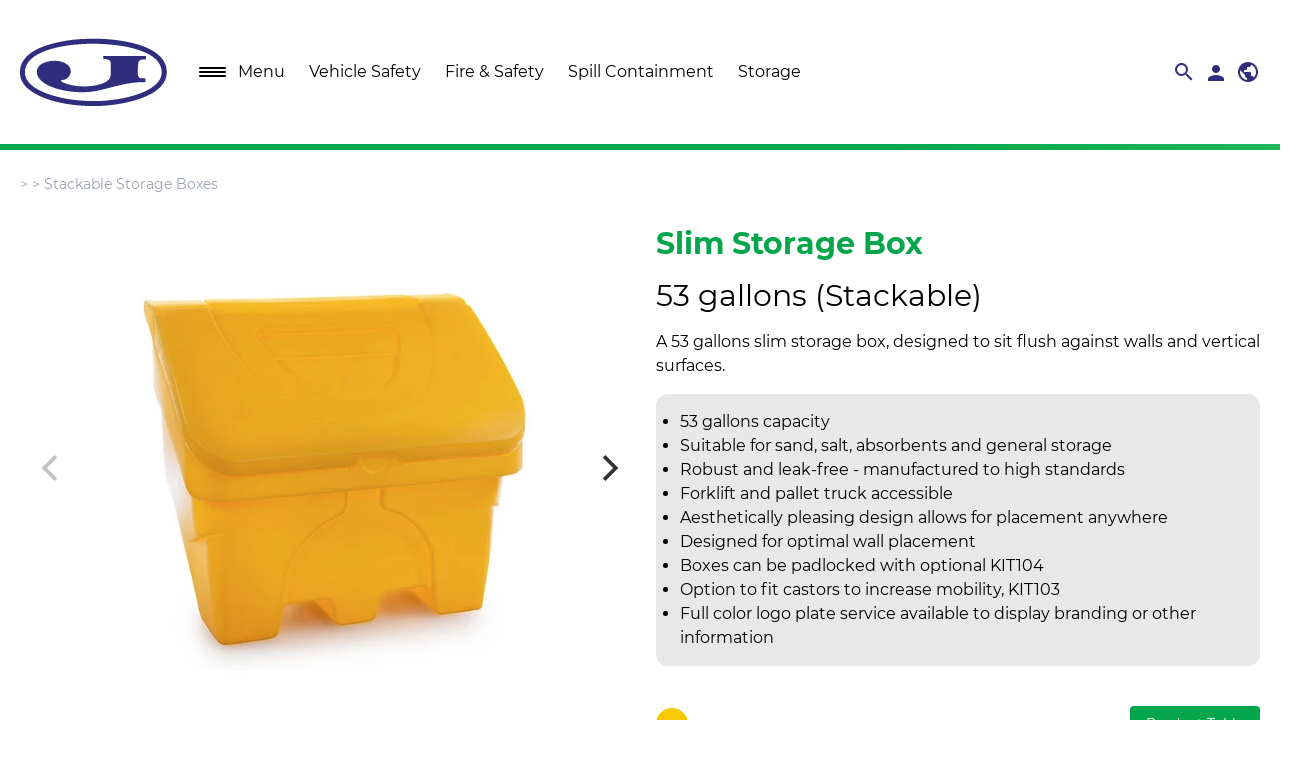

--- FILE ---
content_type: text/html; charset=utf-8
request_url: https://jonesco-plastics.com/us/products/storage/static-storage/slim-storage-box-200-litre-nestable
body_size: 9275
content:
<!doctype html>
<html lang="en">
<head>
    <meta charset="utf-8">
    <meta http-equiv="X-UA-Compatible" content="IE=edge">
    <meta name="viewport" content="width=device-width, initial-scale=1">
    <meta name="csrf-token" content="YWSraFrhr2WGc4aaRnCbfVZojSGwd9D8Fnz0YiB1">
    <title>Slim Storage Box 200 litre (Nestable)</title>
    <link rel="preload" as="style" href="https://jonesco-plastics.com/build/assets/tailwind-B9kHCMLX.css" /><link rel="stylesheet" href="https://jonesco-plastics.com/build/assets/tailwind-B9kHCMLX.css" />
    <style>
        :root {
            --accent-color: rgba(4, 166, 75, 1)
        }

    </style>
    
    <script src="https://cdn.usefathom.com/script.js" data-site="UQOCNULE" defer></script>
    
</head>

<body
    class="overflow-y-scroll font-sans leading-normal bg-white text-grey-800 "
    x-data="page()" x-init="init" @resize.window="resize()">

    <div class="fixed w-screen bg-white md:w-full navbar safari10 z-250 " x-cloak x-data="navigation()" x-init="initialActive()">
    <div class="px-5 py-6">
        <div class="container">
            <div class="flex flex-row items-center">
                <div class="logo">
                    <a href="/us/">
                        <svg class="p-2 md:p-0 h-16 md:h-24 fill-current text-blue" xmlns="http://www.w3.org/2000/svg" xmlns:xlink="http://www.w3.org/1999/xlink" version="1.1" id="Layer_1" x="0px" y="0px" viewBox="0 0 132.7 86.5" style="enable-background:new 0 0 132.7 86.5;"><path class="st1" d="M106.4,39.9v5.5c0,0.9,0.3,1.8,0.9,2.5c0.5,0.6,1.3,1,2.1,1h2.7c0.3,0,0.5,0,0.8,0.2c0.2,0.1,0.3,0.3,0.3,0.5v2 c0,0.2,0,0.4-0.1,0.6c-0.1,0.1-0.3,0.2-0.8,0.2h-0.8c-1.5,0-3,0-4.6,0.1s-3.6,0.3-5.9,0.6c-2.9,0.4-5.9,0.9-9.1,1.6 c-2.2,0.5-6.1,1.5-11.6,2.9c-4.7,1.2-8.5,2.1-11.3,2.7c-4,0.8-8,1.2-12.1,1.2c-6.9,0-13.7-0.7-20.4-2.3c-6.4-1.6-11.5-3.7-15.3-6.4 c-4-2.9-6-6.1-6-9.6c0-2.2,0.9-4.3,2.5-5.8c1.7-1.5,3.7-2.6,5.9-3.2c2.2-0.7,4.5-1,6.9-1c3.7-0.2,7.3,0.6,10.6,2.3 c3.1,1.7,4.7,4.1,4.7,7.2c0,1.9-0.7,3.6-2,5c-1.1,1.3-2.6,2.3-4.3,2.6c-0.7,0.1-1.4,0.2-2.1,0.3c-0.3,0.1-0.5,0.3-0.4,0.6 c0,0.4,0.9,1,2.7,1.8c2.3,1,4.7,1.7,7.2,2.2c3.5,0.7,7,1.1,10.5,1.1c4.1,0,8.2-0.4,12.2-1.3c4.4-1,7.5-2.2,9.2-3.7 c0.9-0.7,1.6-1.5,2.3-2.4c0.6-1.2,0.9-2.5,0.8-3.8c0-1.9,0-3.7,0-5.4s0-3.2,0-4.6c0-1.2-0.7-2.2-1.7-2.7c-1-0.5-2.1-0.8-3.3-0.8 c-0.5,0-1,0-1.5-0.1c-0.2-0.1-0.3-0.3-0.3-0.5v-1.5c0-0.3,0.2-0.6,0.5-0.7c0.1,0,0.1,0,0.2,0h37.2c0.5,0,0.7,0.2,0.7,0.5v2 c0,0.2-0.1,0.3-0.2,0.4c-0.1,0.1-0.3,0.2-0.5,0.2c-1,0-1.9,0-2.9,0.1c-0.8,0.1-1.6,0.5-2.3,1c-0.3,0.3-0.6,0.6-0.8,1 c-0.2,0.5-0.3,1-0.3,1.6L106.4,39.9z M66.2,69.5c7.4,0,14.7-0.6,22-1.8c6.7-1,13.2-2.6,19.5-4.9c3.2-1.1,6.4-2.6,9.3-4.3 c2.9-1.6,5.5-3.8,7.7-6.3c2-2.4,3.2-5.4,3.2-8.6c0-8.8-6.8-15.5-20.5-20.1c-6.1-2-12.5-3.4-18.9-4.2c-7.4-1-14.9-1.5-22.4-1.5 c-7.5,0-15,0.5-22.4,1.5c-6.4,0.8-12.7,2.2-18.8,4.2C11.3,28.1,4.4,34.8,4.4,43.6c0,3.1,1.2,6.2,3.2,8.6c2.2,2.6,4.8,4.7,7.7,6.3 c3,1.7,6.1,3.2,9.3,4.3c6.3,2.2,12.9,3.9,19.5,4.9C51.4,68.9,58.8,69.4,66.2,69.5 M66.2,13.2c4.1,0,8,0.1,11.8,0.4 c5.1,0.3,10.1,0.9,15.1,1.8c5.3,0.9,10.6,2.1,15.8,3.8c7.1,2.4,12.7,5.5,16.6,9.1c4.7,4.3,7,9.4,7,15.3c0,4.9-2,9.4-5.9,13.3 c-3.9,4-9.7,7.3-17.3,10.1c-6.6,2.3-13.4,4-20.3,5.1C81.5,73.3,73.8,74,66.2,74c-7.6,0-15.3-0.6-22.8-1.8c-6.9-1-13.7-2.7-20.3-5.1 c-7.6-2.8-13.3-6.1-17.3-10.1s-5.9-8.4-5.9-13.3c0-5.8,2.3-10.9,6.9-15.2c4-3.7,9.5-6.7,16.6-9.1c5.2-1.7,10.5-3,15.8-3.9 C44,14.6,49,14,54.4,13.6C58.4,13.4,62.3,13.3,66.2,13.2"/></svg>
                    </a>
                </div>
                <div class="w-1/2 md:hidden"></div>
                <div class="flex flex-col items-center w-full pl-8 md:flex-row ">
                    <div class="flex justify-center w-full mb-2 text-center md:justify-start menu md:mb-0 md:mr-4 lg:mr-0 place-items-center">
                        <a
                            href="#"
                            class="flex hamburger"
                            @click.prevent="
                                open = !open;
                                $el.classList.toggle('open');
                                if (open) { last_open.push('Navbar')};
                            "
        @click.away="lastArray()"

                        >

                            <div class="my-auto mr-3 buns">
                                <span class="bun"></span>
                                <span class="bun"></span>
                                <span class="bun"></span>
                            </div>
                            <div class="menu-text">
                                <p x-cloak x-show="!open">Menu</p>
                                <p x-cloak x-show="open">Close</p>
                            </div>

                        </a>
                        <nav class="hidden md:block" x-cloak>
                            <ul class="flex place-items-center">

                                
                                    
                                        
                                    
                                        
                                    
                                        
                                    
                                        
                                        <li class="ml-6">
                                            <a class="md:block lg:hidden" href="/us/products/commercial-vehicle">
                                                CV
                                            </a>
                                            <a class="md:hidden lg:block" href="/us/products/commercial-vehicle">
                                                Vehicle Safety
                                            </a>
                                        </li>
                                        
                                    
                                
                                    
                                        
                                        <li class="ml-6">
                                            <a class="md:block lg:hidden" href="/us/products/fire-and-safety">
                                                Fire
                                            </a>
                                            <a class="md:hidden lg:block" href="/us/products/fire-and-safety">
                                                Fire & Safety
                                            </a>
                                        </li>
                                        
                                    
                                        
                                    
                                        
                                    
                                        
                                    
                                
                                    
                                        
                                    
                                        
                                        <li class="ml-6">
                                            <a class="md:block lg:hidden" href="/us/products/environmental">
                                                Containment
                                            </a>
                                            <a class="md:hidden lg:block" href="/us/products/environmental">
                                                Spill Containment
                                            </a>
                                        </li>
                                        
                                    
                                        
                                    
                                        
                                    
                                
                                    
                                        
                                    
                                        
                                    
                                        
                                        <li class="ml-6">
                                            <a class="md:block lg:hidden" href="/us/products/storage">
                                                Storage
                                            </a>
                                            <a class="md:hidden lg:block" href="/us/products/storage">
                                                Storage
                                            </a>
                                        </li>
                                        
                                    
                                        
                                    
                                
                            </ul>
                        </nav>

                    </div>
                    <div>
                        
<ul class="relative flex justify-start border-black md:gap-3 md:ml-auto extrabar" :class="open ? 'md:text-white' : 'md:text-blue'">
    <li class="absolute z-50 hidden overflow-hidden sliding-search-bar right-20 md:block">
        <span class="block w-0">
            <div class="flex justify-between w-full p-2 ml-0 rounded md:ml-auto bg-light-grey">

    <form action="/us/search" name="search" class="w-full">
        <input class="w-full px-2 text-black placeholder-black outline-none bg-light-grey txt-xs md:text-sm"
            type="search" placeholder="What can we help you with?" value=""
            name="q" x-ref="slidingSearchBar">
    </form>

    <span class="material-icons-sharp text-blue md:order-first">
        search
    </span>
    <span class="hidden cursor-pointer material-icons-sharp text-blue md:block" @click="
    toggleSearchBar()
    ">
        close
    </span>
</div>
<div class="ml-2">
    <div class="bg-blue">

    </div>
</div>

        </span>
    </li>
    <li class="flex px-3 pt-2 pb-0 border-t border-r border-black cursor-pointer md:border-0 md:p-0"
    @click="
    toggleSearchBar()
    "
    @click.away="lastArray()"
    >
        <span class="self-end md:self-center material-icons-sharp">
        search
        </span>
    </li>
    <li class="flex hidden px-2 pt-2 pb-0 md:block">
        <a href="/us/download-centre">

            
                <a href="/us/login">
                <span class="md:self-center material-icons-sharp">
                person
                </span>
            
        </a>
    </li>
    <li class="relative flex px-3 pt-2 pb-0 border-t border-black cursor-pointer md:border-0 md:p-0"
    @click="
    toggleLangBox(75, 0, 'topDown')
    "
    @click.away="lastArray()"

    >
        <span class="self-end md:self-center material-icons-sharp">
        public
        </span>
    

<div class="absolute z-50 hidden mt-2 font-semibold text-black rounded-md -right-5  w-48 top-8 bg-light-grey lang-drop-down topDown" x-ref="topDown">
    
        <div class="absolute hidden md:block triangle" style="top: -10px; right:27px;" ></div>
        <div class="absolute md:hidden triangle" style="top: -10px; right:39px;"></div>
    
    
    <ul class="flex flex-col justify-center overflow-hidden rounded-md">


        
            <li class="flex">
                
                
                <a href="/products/storage/static-storage/slim-storage-box-200-litre-nestable
                " class="flex w-full px-4 py-2 transition hover:bg-blue hover:text-white duration-250">
                    <span class="w-14 mr-4 flag-icon flag-icon-gb"></span>
                    <p class="">
                         English (UK) 
                        
                        
                        
                        
                    </p>
                </a>
            </li>

        
            <li class="flex">
                
                
                <a href="/us/products/storage/static-storage/slim-storage-box-200-litre-nestable
                " class="flex w-full px-4 py-2 transition hover:bg-blue hover:text-white duration-250">
                    <span class="w-14 mr-4 flag-icon flag-icon-us"></span>
                    <p class="">
                        
                         English (USA) 
                        
                        
                        
                    </p>
                </a>
            </li>

        
            <li class="flex">
                
                
                <a href="/fr/products/storage/static-storage/slim-storage-box-200-litre-nestable
                " class="flex w-full px-4 py-2 transition hover:bg-blue hover:text-white duration-250">
                    <span class="w-14 mr-4 flag-icon flag-icon-fr"></span>
                    <p class="">
                        
                        
                         Français 
                        
                        
                    </p>
                </a>
            </li>

        
            <li class="flex">
                
                
                <a href="/de/products/storage/static-storage/slim-storage-box-200-litre-nestable
                " class="flex w-full px-4 py-2 transition hover:bg-blue hover:text-white duration-250">
                    <span class="w-14 mr-4 flag-icon flag-icon-de"></span>
                    <p class="">
                        
                        
                        
                         Deutsch 
                        
                    </p>
                </a>
            </li>

        
            <li class="flex">
                
                
                <a href="/es/products/storage/static-storage/slim-storage-box-200-litre-nestable
                " class="flex w-full px-4 py-2 transition hover:bg-blue hover:text-white duration-250">
                    <span class="w-14 mr-4 flag-icon flag-icon-es"></span>
                    <p class="">
                        
                        
                        
                        
                         Español 
                    </p>
                </a>
            </li>

        
    </ul>
</div>

    </li>
    
</ul>

                    </div>
                </div>

            </div>
        </div>
    </div>
    <ul
        class=""
        x-show="open"
        x-transition:enter="transition ease-out duration-500"
        x-transition:enter-start="opacity-0 transform scale-50 "
        x-transition:enter-end="opacity-100 transform scale-100 "
        x-transition:leave="transition ease-in duration-300"
        x-transition:leave-start="opacity-100 transform scale-100"
        x-transition:leave-end="opacity-0 transform scale-50"
    >
        <div class="container flex flex-col py-5 border-t md:px-0 md:py-10 border-light-grey md:flex-row">
            <div class="hidden md:block md:w-1/4">
                <h2 class="px-2 font-bold leading-none md:text-xl lg:text-3xl">Find out more about who we are and what we do</h2>
            </div>
            <div class="w-full md:w-3/4">
                <nav class="flex flex-wrap gap-0 divide-y-2 md:gap-6 main-navigation divide-solid md:divide-y-0" >
                    <div class="w-full px-4 md:px-0 md:hidden">
                        <div class="flex justify-between w-full p-2 ml-0 rounded md:ml-auto bg-light-grey">

    <form action="/us/search" name="search" class="w-full">
        <input class="w-full px-2 text-black placeholder-black outline-none bg-light-grey txt-xs md:text-sm"
            type="search" placeholder="What can we help you with?" value=""
            name="q" x-ref="searchBar">
    </form>

    <span class="material-icons-sharp text-blue md:order-first">
        search
    </span>
    <span class="hidden cursor-pointer material-icons-sharp text-blue md:block" @click="
    toggleSearchBar()
    ">
        close
    </span>
</div>
<div class="ml-2">
    <div class="bg-blue">

    </div>
</div>

                    </div>

                        <li class="w-full px-5 mt-3 md:w-auto parent md:px-0 md:hidden ">

                            <a class="flex justify-between " href="/us/product/slim-storage-box-200-litre-nestable" data-current="product" @click.prevent="toggle('product')">
                                Products
                                    <span class="inline-block material-icons-sharp md:hidden">
                                        expand_more
                                    </span>
                            </a>
                            <ul class="child md:block" :class="{ 'active': child === 'product' }">
                                


                                    <li class="w-full px-5 md:w-auto md:px-0">
                                        <a class="flex justify-between" href="/us/products/commercial-vehicle">
                                            Vehicle Safety
                                        </a>
                                    </li>

                                


                                    <li class="w-full px-5 md:w-auto md:px-0">
                                        <a class="flex justify-between" href="/us/products/environmental">
                                            Spill Containment
                                        </a>
                                    </li>

                                


                                    <li class="w-full px-5 md:w-auto md:px-0">
                                        <a class="flex justify-between" href="/us/products/fire-and-safety">
                                            Fire & Safety
                                        </a>
                                    </li>

                                


                                    <li class="w-full px-5 md:w-auto md:px-0">
                                        <a class="flex justify-between" href="/us/products/storage">
                                            Storage
                                        </a>
                                    </li>

                                
                            </ul>
                        </li>

                    
                        <li class="w-full  md:w-auto  parent  px-5 md:px-0 md:mr-2 ">

                            <a class="flex justify-between " href="#" data-current="about-jonesco" @click="toggle('about-jonesco')">
                                About Jonesco
                                
                                <span class="inline-block md:hidden">
                                    <span class="material-icons-sharp">
                                        expand_more
                                    </span>
                                </span>
                                
                            </a>

                            
                                <ul class="child md:block" :class="{ 'active': child === 'about-jonesco'}">
                                    
                        <li class="w-full  md:w-auto  px-5 md:px-0 md:mr-2 ">

                            <a class="flex justify-between " href="/us/about" data-current="about-us" @click="toggle('about-us')">
                                About Us
                                
                            </a>

                            

                        </li>
                    
                        <li class="w-full  md:w-auto  px-5 md:px-0 md:mr-2 ">

                            <a class="flex justify-between " href="/us/about/global-reach" data-current="global-reach" @click="toggle('global-reach')">
                                Global Reach
                                
                            </a>

                            

                        </li>
                    
                        <li class="w-full  md:w-auto  px-5 md:px-0 md:mr-2 ">

                            <a class="flex justify-between " href="/us/about/our-history" data-current="our-history" @click="toggle('our-history')">
                                Our History
                                
                            </a>

                            

                        </li>
                    
                        <li class="w-full  md:w-auto  px-5 md:px-0 md:mr-2 ">

                            <a class="flex justify-between " href="/us/about/environment" data-current="environment" @click="toggle('environment')">
                                Environment
                                
                            </a>

                            

                        </li>
                    
                                </ul>
                            

                        </li>
                    
                        <li class="w-full  md:w-auto  parent  px-5 md:px-0 md:mr-2 ">

                            <a class="flex justify-between " href="#" data-current="what-we-do" @click="toggle('what-we-do')">
                                What we do
                                
                                <span class="inline-block md:hidden">
                                    <span class="material-icons-sharp">
                                        expand_more
                                    </span>
                                </span>
                                
                            </a>

                            
                                <ul class="child md:block" :class="{ 'active': child === 'what-we-do'}">
                                    
                        <li class="w-full  md:w-auto  px-5 md:px-0 md:mr-2 ">

                            <a class="flex justify-between " href="/us/what-we-do/design" data-current="design" @click="toggle('design')">
                                Design
                                
                            </a>

                            

                        </li>
                    
                        <li class="w-full  md:w-auto  px-5 md:px-0 md:mr-2 ">

                            <a class="flex justify-between " href="/us/what-we-do/made-by-jonesco" data-current="made-by-jonesco" @click="toggle('made-by-jonesco')">
                                Made by Jonesco
                                
                            </a>

                            

                        </li>
                    
                                </ul>
                            

                        </li>
                    
                        <li class="w-full  md:w-auto  parent  px-5 md:px-0 md:mr-2 ">

                            <a class="flex justify-between " href="#" data-current="working-here" @click="toggle('working-here')">
                                Working Here
                                
                                <span class="inline-block md:hidden">
                                    <span class="material-icons-sharp">
                                        expand_more
                                    </span>
                                </span>
                                
                            </a>

                            
                                <ul class="child md:block" :class="{ 'active': child === 'working-here'}">
                                    
                        <li class="w-full  md:w-auto  px-5 md:px-0 md:mr-2 ">

                            <a class="flex justify-between " href="/us/working-here/careers" data-current="careers" @click="toggle('careers')">
                                Careers
                                
                            </a>

                            

                        </li>
                    
                        <li class="w-full  md:w-auto  px-5 md:px-0 md:mr-2 ">

                            <a class="flex justify-between " href="/us/working-here/vacancies" data-current="vacancies" @click="toggle('vacancies')">
                                Vacancies
                                
                            </a>

                            

                        </li>
                    
                                </ul>
                            

                        </li>
                    
                        <li class="w-full  md:w-auto  parent  px-5 md:px-0 md:mr-2 ">

                            <a class="flex justify-between " href="#" data-current="news" @click="toggle('news')">
                                News
                                
                                <span class="inline-block md:hidden">
                                    <span class="material-icons-sharp">
                                        expand_more
                                    </span>
                                </span>
                                
                            </a>

                            
                                <ul class="child md:block" :class="{ 'active': child === 'news'}">
                                    
                        <li class="w-full  md:w-auto  px-5 md:px-0 md:mr-2 ">

                            <a class="flex justify-between " href="/us/news" data-current="news" @click="toggle('news')">
                                News
                                
                            </a>

                            

                        </li>
                    
                                </ul>
                            

                        </li>
                    
                        <li class="w-full  md:w-auto  parent  px-5 md:px-0 md:mr-2 ">

                            <a class="flex justify-between " href="#" data-current="get-in-touch" @click="toggle('get-in-touch')">
                                Get in Touch
                                
                                <span class="inline-block md:hidden">
                                    <span class="material-icons-sharp">
                                        expand_more
                                    </span>
                                </span>
                                
                            </a>

                            
                                <ul class="child md:block" :class="{ 'active': child === 'get-in-touch'}">
                                    
                        <li class="w-full  md:w-auto  px-5 md:px-0 md:mr-2 ">

                            <a class="flex justify-between " href="/us/contact" data-current="contact" @click="toggle('contact')">
                                Contact
                                
                            </a>

                            

                        </li>
                    
                                </ul>
                            

                        </li>
                    
                        <li class="w-full  md:w-auto  parent  px-5 md:px-0 md:mr-2 ">

                            <a class="flex justify-between " href="#" data-current="catalogs" @click="toggle('catalogs')">
                                Catalogs
                                
                                <span class="inline-block md:hidden">
                                    <span class="material-icons-sharp">
                                        expand_more
                                    </span>
                                </span>
                                
                            </a>

                            
                                <ul class="child md:block" :class="{ 'active': child === 'catalogs'}">
                                    
                        <li class="w-full  md:w-auto  px-5 md:px-0 md:mr-2 ">

                            <a class="flex justify-between " href="https://jonesco-website-bucket.ams3.digitaloceanspaces.com/literature/catalogues/cv/cv-cat-v02_us.pdf" data-current="commercial-vehicle" @click="toggle('commercial-vehicle')">
                                Commercial Vehicle
                                
                            </a>

                            

                        </li>
                    
                        <li class="w-full  md:w-auto  px-5 md:px-0 md:mr-2 ">

                            <a class="flex justify-between " href="https://jonesco-website-bucket.ams3.digitaloceanspaces.com/literature/catalogues/fs/fs-cat-v01_us-1767795256.pdf" data-current="fire-safety-storage" @click="toggle('fire-safety-storage')">
                                Fire Safety & Storage
                                
                            </a>

                            

                        </li>
                    
                        <li class="w-full  md:w-auto  px-5 md:px-0 md:mr-2 ">

                            <a class="flex justify-between " href="https://jonesco-website-bucket.ams3.digitaloceanspaces.com/literature/catalogues/sc/sc-cat_us-25.26-digital-1767859846.pdf" data-current="spill-containment-storage" @click="toggle('spill-containment-storage')">
                                Spill Containment & Storage
                                
                            </a>

                            

                        </li>
                    
                                </ul>
                            

                        </li>
                    
                        <li class="w-full  md:w-auto  parent  px-5 md:px-0 md:mr-2 ">

                            <a class="flex justify-between " href="#" data-current="booklets" @click="toggle('booklets')">
                                Booklets
                                
                                <span class="inline-block md:hidden">
                                    <span class="material-icons-sharp">
                                        expand_more
                                    </span>
                                </span>
                                
                            </a>

                            
                                <ul class="child md:block" :class="{ 'active': child === 'booklets'}">
                                    
                        <li class="w-full  md:w-auto  px-5 md:px-0 md:mr-2 ">

                            <a class="flex justify-between " href="https://jonesco-website-bucket.ams3.digitaloceanspaces.com/literature/booklets/cv/cv-bro-v01_en.pdf" data-current="commercial-vehicle" @click="toggle('commercial-vehicle')">
                                Commercial Vehicle
                                
                            </a>

                            

                        </li>
                    
                        <li class="w-full  md:w-auto  px-5 md:px-0 md:mr-2 ">

                            <a class="flex justify-between " href="https://jonesco-website-bucket.ams3.digitaloceanspaces.com/literature/booklets/fs/fs-bro-v01_us-1699435236.pdf" data-current="fire-safety" @click="toggle('fire-safety')">
                                Fire & Safety
                                
                            </a>

                            

                        </li>
                    
                        <li class="w-full  md:w-auto  px-5 md:px-0 md:mr-2 ">

                            <a class="flex justify-between " href="https://jonesco-website-bucket.ams3.digitaloceanspaces.com/literature/catalogues/sfs/sfs-cat-v01.3_us-1752503666.pdf" data-current="spill-containment" @click="toggle('spill-containment')">
                                Spill Containment
                                
                            </a>

                            

                        </li>
                    
                        <li class="w-full  md:w-auto  px-5 md:px-0 md:mr-2 ">

                            <a class="flex justify-between " href="https://jonesco-website-bucket.ams3.digitaloceanspaces.com/literature/booklets/st/st-bro-v01_us-1699353389.pdf" data-current="storage" @click="toggle('storage')">
                                Storage
                                
                            </a>

                            

                        </li>
                    
                        <li class="w-full  md:w-auto  px-5 md:px-0 md:mr-2 ">

                            <a class="flex justify-between " href="https://jonesco-website-bucket.ams3.digitaloceanspaces.com/literature/booklets/winter/winter-collection-boo-v01_us.pdf" data-current="winter-collection" @click="toggle('winter-collection')">
                                Winter Collection
                                
                            </a>

                            

                        </li>
                    
                                </ul>
                            

                        </li>
                    

                    

                    <li class="w-full parent md:hidden  px-5 md:px-0 ">
                        <a class="flex justify-between " href="/us/login">
                            Sign In
                        </a>
                    </li>

                    

                </nav>
            </div>
        </div>
    </ul>

    <div class="w-screen h-6px

    
        
            
            
            
            
                storage_bottom
            
        
    

    "></div>
</div>


    <div class="min-h-screen-heading main_content main__panel" id="main__panel">
        <!-- Breadcrumbs -->
<div class="container my-6 text-sm text-gray-400">
    <a href="/us/products/storage">
        
        
        
    </a> 
    > 
    <a href="/us/products/storage/static-storage"></a>
    
    > 
    Stackable Storage Boxes

    
</div>

<div class="md:hidden main__panel_small">
    <h1 class="mb-4 text-3xl font-semibold text-accent">Slim Storage Box</h1>
    <h1 class="mb-4 text-3xl  ">53 gallons (Stackable)</h1>
</div>

<div class="container grid grid-cols-1 md:space-y-2 md:space-x-4 md:grid-cols-2 product md:main__panel"
     x-data="{ open: false }">
    <div class="" data-aos='fade-right'
         data-duration="900"
         data-aos-delay="300"
         data-easing="ease-in-out">
        <div class="product-carousel">
            
            
            <img class="block object-cover w-full h-full"
                 style="height:500px;"
                 src="/img/http/products/storage/static-storage/slim-storage-box-200/images-lr/Product_Image_776x776_%28518x518_focus_area%29-JBS200-COYE_01.jpg/314a017b86abca48fd46af86adf19223/Product_Image_776x776_%28518x518_focus_area%29-JBS200-COYE_01.webp"
                 alt="">
            
            <img class="block object-cover w-full h-full"
                 style="height:500px;"
                 src="/img/http/products/storage/static-storage/slim-storage-box-200/images-lr/Product_Image_776x776_%28518x518_focus_area%29-JBS200-COYE_02.jpg/7c2a616755a76ce95932f3765f0e00e6/Product_Image_776x776_%28518x518_focus_area%29-JBS200-COYE_02.webp"
                 alt="">
            
            
            
        </div>
        <div class="mt-3 w-full mx-auto carousel carousel-nav">
            
            
            <img class="block object-cover w-full h-full"
                 style="height:80px;width:100px;"
                 src="/img/http/products/storage/static-storage/slim-storage-box-200/images-lr/Product_Image_776x776_%28518x518_focus_area%29-JBS200-COYE_01.jpg/314a017b86abca48fd46af86adf19223/Product_Image_776x776_%28518x518_focus_area%29-JBS200-COYE_01.webp"
                 alt="">
            
            <img class="block object-cover w-full h-full"
                 style="height:80px;width:100px;"
                 src="/img/http/products/storage/static-storage/slim-storage-box-200/images-lr/Product_Image_776x776_%28518x518_focus_area%29-JBS200-COYE_02.jpg/7c2a616755a76ce95932f3765f0e00e6/Product_Image_776x776_%28518x518_focus_area%29-JBS200-COYE_02.webp"
                 alt="">
            
            
            
        </div>
    </div>
    <div class="mt-24 md:mt-0" data-aos='fade-left'
         data-duration="900"
         data-aos-delay="300"
         data-easing="ease-in-out">
        <h1 class="hidden mb-4 text-3xl font-bold text-accent md:block">Slim Storage Box</h1>
        <h1 class="hidden mb-4 text-3xl md:block">53 gallons (Stackable)</h1>

        
            <div class="space-y-4 mb-4">
                <p>A 53 gallons slim storage box, designed to sit flush against walls and vertical surfaces.</p>

            </div>
        

        
        <div class="px-6 py-4 rounded-xl key-features bg-light-grey">
            <ul class="list-none bulleted">
                
                <li> 53 gallons capacity</li>
                
                <li> Suitable for sand, salt, absorbents and general storage</li>
                
                <li> Robust and leak-free - manufactured to high standards</li>
                
                <li> Forklift and pallet truck accessible</li>
                
                <li> Aesthetically pleasing design allows for placement anywhere</li>
                
                <li> Designed for optimal wall placement</li>
                
                <li> Boxes can be padlocked with optional KIT104</li>
                
                <li> Option to fit castors to increase mobility, KIT103</li>
                
                <li> Full color logo plate service available to display branding or other information</li>
                
            </ul>
        </div>
        

        <div class="flex items-center my-4 mt-10">
            <div class="flex gap-1 colours">
                
                <div class='rounded-full h-8 w-8 bg-yellow border-2 border-transparent transform -rotate-90'></div>
                
            </div>

            <button
               class="px-4 py-2 ml-auto text-sm text-white transition-all rounded bg-accent duration-250 hover:bg-blue"
               @click.prevent="open = ! open"
            >Product Table</button>
        </div>

        <div class="my-16 ">
    
    <div class="grid grid-cols-1 w-full">
        <div class="font-semibold">Downloads</div>
        <div class="grid grid-cols-1 md:grid-cols-2 xl:grid-cols-4 gap-4 mt-4">
            
            <a href="https://jonesco-website-bucket.ams3.digitaloceanspaces.com/literature/catalogues/fs/fs-cat-v01_us-1767795256.pdf" target="_blank">
                <button class="text-md text-white bg-accent rounded-md px-4 py-2 hover:bg-blue w-full " >
                    Catalog
                </button>
            </a>
            
            <a href="https://jonesco-website-bucket.ams3.digitaloceanspaces.com/products/storage/static-storage/slim-storage-box-200/pdf/st-slim-storage-box-(200l)-td_us.pdf" target="_blank">
                <button class="text-md text-white bg-accent rounded-md px-4 py-2 hover:bg-blue w-full " >
                    Technical Data Sheet
                </button>
            </a>
            
        </div>
    </div>
    
</div>

    </div>
    <div @keydown.escape.window="open = false"
        class="fixed top-0 right-0 w-screen h-screen transition-all duration-700 ease-in-out transform translate-x-full bg-black opacity-75 z-300 "
        :class="{
            'translate-x-full delay-300' : ! open,
            'translate-x-0 delay-0' : open
        }"
    >

    </div>

    <div
        class="fixed top-0 right-0
        w-full
        
        
        
         md:w-3/4 
        h-screen transition-all duration-700 ease-in-out transform translate-x-full bg-white product-data z-300"
        :class="{
            'translate-x-full delay-0' : ! open,
            'translate-x-0 delay-300' : open
        }"
    >

        <div class="flex flex-col h-spacing relative ">
            <div class="flex items-center px-6 py-5 my-auto">
                <div class="text-xl">
                    <div class="font-bold text-accent">53 gal Storage Box</div>
                    <p class="">Product Table</p>
                </div>
                <span
                    class="inline-flex items-center justify-center w-6 h-6 ml-auto leading-none text-white transition-all duration-200 rounded-full cursor-pointer bg-grey hover:bg-blue absolute top-4 right-4"
                    @click.prevent=" open = ! open"
                >x</span>
            </div>
            <div class="w-screen mt-auto bg-red-500 h-2px bg-accent"></div>

        </div>


            <div class="p-5 max-h-4/5 w-full overflow-scroll ">
                <table class="w-750 md:w-full border-collapse table table-fixed mt-4 overflow-x-scroll">



                    

                    
                    <thead class="mb-3 font-semibold bg-accent text-white pl-2 text-center">
                    <tr>
                        
                        <th class="text-sm md:text-md pl-2"><p>Reference</p>
</th>
                        
                        <th class="text-sm md:text-md pl-2"><p>Capacity (gal)</p>
</th>
                        
                        <th class="text-sm md:text-md pl-2"><p>Height (in)</p>
</th>
                        
                        <th class="text-sm md:text-md pl-2"><p>Width (in)</p>
</th>
                        
                        <th class="text-sm md:text-md pl-2"><p>Depth (in)</p>
</th>
                        
                        <th class="text-sm md:text-md pl-2"><p>Weight (lbs)</p>
</th>
                        
                        <th class="text-sm md:text-md pl-2"><p>Color</p>
</th>
                        
                    </tr>
                    </thead>
                    <tbody>
                
                
                    

                    
                
                    
                    <tr class="text-left">

                        
                        
                        <td class="pl-2 font-semibold text-accent text-left text-sm md:text-md"><p>JBS200-COYE</p>
</td>
                        
                        
                        
                        <td class="text-sm md:text-md text-center" pl-2><p>53</p>
</td>
                        
                        
                        
                        <td class="text-sm md:text-md text-center" pl-2><p>35</p>
</td>
                        
                        
                        
                        <td class="text-sm md:text-md text-center" pl-2><p>39 ½</p>
</td>
                        
                        
                        
                        <td class="text-sm md:text-md text-center" pl-2><p>23 ¼</p>
</td>
                        
                        
                        
                        <td class="text-sm md:text-md text-center" pl-2><p>38</p>
</td>
                        
                        
                        
                        <td class="text-sm md:text-md text-center" pl-2><p>Yellow</p>
</td>
                        
                        
                    </tr>
                    
                    </tbody>
                    
                
                    


                </table>
            </div>
        </div>
    </div>

</div>






<div
    class="-mx-5  other-products-in-this-range bg-light-grey main__panel_small override pb-24 relative hidden md:block mb-24">
    
    <img src="https://jonesco-website-bucket.ams3.digitaloceanspaces.com/accents/Fluid_Green1.svg"
         alt=""
         class="absolute bottom-0 hidden left-0  md:block md:w-5/12 xl:w-4/12 2xl:w-3/12">
    

    <div class="container md:pl-10">
        <p class="text-xl font-semibold">Other storage products</p>
        <div class="flex gap-4 mt-8 other-products-in-this-range-carousel">
            

            
            <div class="p-4 mr-4 leading-none bg-white rounded-xl w-56 h-56 carousel-cell ">
                <a href="emergency-response-storage-box">
                    <p class="text-xs font-bold">36 gal Emergency Response Storage Box</p>

                    
                    <div class="relative pb-11/12">
                        
                        <img class="absolute object-cover w-full h-full"
                             src="/img/http/products/storage/static-storage/emergency-response-storage-box/images-lr/Product_Image_776x776_%28518x518_focus_area%29-JBB80P-COOR_01.jpg/d2a69b76171b18ce373dc79f4cd132db/Product_Image_776x776_%28518x518_focus_area%29-JBB80P-COOR_01.webp"
                             alt="">
                        
                    </div>
                    
                </a>
            </div>
            
            <div class="p-4 mr-4 leading-none bg-white rounded-xl w-56 h-56 carousel-cell ">
                <a href="general-storage-box">
                    <p class="text-xs font-bold">105 gal General Storage Box</p>

                    
                    <div class="relative pb-11/12">
                        
                        <img class="absolute object-cover w-full h-full"
                             src="/img/http/products/storage/static-storage/general-storage-box/images-lr/JBS400-COYE_03.jpg/ad6db587633a9e3f38a0f611561886ba/JBS400-COYE_03.webp"
                             alt="">
                        
                    </div>
                    
                </a>
            </div>
            
            <div class="p-4 mr-4 leading-none bg-white rounded-xl w-56 h-56 carousel-cell ">
                <a href="large-storage-box">
                    <p class="text-xs font-bold">132 gal Large Storage Box</p>

                    
                    <div class="relative pb-11/12">
                        
                        <img class="absolute object-cover w-full h-full"
                             src="/img/http/products/storage/static-storage/large-storage-box/images-lr/Product_Image_776x776_%28518x518_focus_area%29-JBS500-COYE_01.jpg/fcbc8cc4e716aaabc6b08e9f1cb89d26/Product_Image_776x776_%28518x518_focus_area%29-JBS500-COYE_01.webp"
                             alt="">
                        
                    </div>
                    
                </a>
            </div>
            
            <div class="p-4 mr-4 leading-none bg-white rounded-xl w-56 h-56 carousel-cell ">
                <a href="medium-storage-box">
                    <p class="text-xs font-bold">105 gal Storage Box</p>

                    
                    <div class="relative pb-11/12">
                        
                        <img class="absolute object-cover w-full h-full"
                             src="/img/http/products/storage/static-storage/medium-storage-box/images-lr/JBS400R-COYE_01.jpg/7f52d24f3240477c7e2a8cde8f0965e7/JBS400R-COYE_01.webp"
                             alt="">
                        
                    </div>
                    
                </a>
            </div>
            
            <div class="p-4 mr-4 leading-none bg-white rounded-xl w-56 h-56 carousel-cell ">
                <a href="slim-storage-box-130-litre-nestable">
                    <p class="text-xs font-bold">34 gal Storage Box</p>

                    
                    <div class="relative pb-11/12">
                        
                        <img class="absolute object-cover w-full h-full"
                             src="/img/http/products/storage/static-storage/slim-storage-box-130/images-lr/Product_Image_776x776_%28518x518_focus_area%29-JBS130-COYE_01.jpg/7fabb5bbefccd36653270cf3828289c2/Product_Image_776x776_%28518x518_focus_area%29-JBS130-COYE_01.webp"
                             alt="">
                        
                    </div>
                    
                </a>
            </div>
            
            <div class="p-4 mr-4 leading-none bg-white rounded-xl w-56 h-56 carousel-cell ">
                <a href="slim-storage-box-200-litre-nestable">
                    <p class="text-xs font-bold">53 gal Storage Box</p>

                    
                    <div class="relative pb-11/12">
                        
                        <img class="absolute object-cover w-full h-full"
                             src="/img/http/products/storage/static-storage/slim-storage-box-200/images-lr/Product_Image_776x776_%28518x518_focus_area%29-JBS200-COYE_01.jpg/314a017b86abca48fd46af86adf19223/Product_Image_776x776_%28518x518_focus_area%29-JBS200-COYE_01.webp"
                             alt="">
                        
                    </div>
                    
                </a>
            </div>
            
            <div class="p-4 mr-4 leading-none bg-white rounded-xl w-56 h-56 carousel-cell ">
                <a href="small-storage-box-110-litre">
                    <p class="text-xs font-bold">29 gal Small Storage Box</p>

                    
                    <div class="relative pb-11/12">
                        
                        <img class="absolute object-cover w-full h-full"
                             src="/img/http/products/storage/static-storage/small-storage-box/images-lr/JBS110N-CORE_01.jpg/367ef21c7bdb5d650b7e1bdf6d965b3b/JBS110N-CORE_01.webp"
                             alt="">
                        
                    </div>
                    
                </a>
            </div>
            

        </div>
    </div>
</div>



    </div>
    <div class="md:-mt-24">
        <section class="bg-blue  py-10 px-4 -mt-24 2xl:-mt-0">
    <div class="container text-center text-white text-2xl md:text-4xl">

        <div class="flex flex-col justify-center gap-1">

            
            <div class="font-bold">Can we help you work smarter?</div>
            <div>
                <p class="mt-4">
                    <span></span>
                    <a href="" class="text-light-blue">
                        Get in touch
                    </a>
                    <span></span>
                </p>
            </div>
            
        </div>
    </div>


</section>

    </div>
    <footer class="relative bg-white main__panel_small">

    <div id="svgContainer1" class="absolute bottom-0 right-0 hidden w-1/2 md:block pointer-events-none"></div>

    <div class="container">
        <div class="grid w-full grid-cols-2  pt-4 md:w-2/3 ">
            
            <li class="w-full list-none ">
                
                <div class="flex justify-between w-full font-semibold text-md  mb-1">
                    Explore
                </div>

                
                
                    <ul class="w-full mb-2 text-lg font-bold md:text-3xl text-grey pt-0">
                        
            <li class="w-full list-none ">
                
                <a class="flex justify-between w-full font-semibold text-md  " href="/us/what-we-do/design">
                    Design
                </a>
                
                
            </li>
            
            <li class="w-full list-none ">
                
                <a class="flex justify-between w-full font-semibold text-md  " href="/us/about/global-reach">
                    Global Reach
                </a>
                
                
            </li>
            
                    </ul>
                
            </li>
            
            <li class="w-full list-none ">
                
                <div class="flex justify-between w-full font-semibold text-md  mb-1">
                    Meet us
                </div>

                
                
                    <ul class="w-full mb-2 text-lg font-bold md:text-3xl text-grey pt-0">
                        
            <li class="w-full list-none ">
                
                <a class="flex justify-between w-full font-semibold text-md  " href="/us/contact">
                    Contact
                </a>
                
                
            </li>
            
                    </ul>
                
            </li>
            
            <li class="w-full list-none ">
                
                <div class="flex justify-between w-full font-semibold text-md  mb-1">
                    Learn
                </div>

                
                
                    <ul class="w-full mb-2 text-lg font-bold md:text-3xl text-grey pt-0">
                        
            <li class="w-full list-none ">
                
                <a class="flex justify-between w-full font-semibold text-md  " href="/us/about">
                    About Us
                </a>
                
                
            </li>
            
            <li class="w-full list-none ">
                
                <a class="flex justify-between w-full font-semibold text-md  " href="/us/about/our-history">
                    Our History
                </a>
                
                
            </li>
            
                    </ul>
                
            </li>
            
            <li class="w-full list-none ">
                
                <div class="flex justify-between w-full font-semibold text-md  mb-1">
                    Work here
                </div>

                
                
                    <ul class="w-full mb-2 text-lg font-bold md:text-3xl text-grey pt-0">
                        
            <li class="w-full list-none ">
                
                <a class="flex justify-between w-full font-semibold text-md  " href="/us/working-here/careers">
                    Careers
                </a>
                
                
            </li>
            
            <li class="w-full list-none ">
                
                <a class="flex justify-between w-full font-semibold text-md  " href="/us/working-here/vacancies">
                    Vacancies
                </a>
                
                
            </li>
            
                    </ul>
                
            </li>
            
        </div>
    </div>
    <div class="container">
            <div class="grid w-full grid-cols-1 md:w-1/2 px-0 main__panel_small">
                <div class="flex items-center space-x-4">
                    
                        <a href="https://www.linkedin.com/company/1375422/" class="text-white">
                            <svg class="fill-current text-light-blue hover:text-blue transition duration-300 h-6 w-6" xmlns="http://www.w3.org/2000/svg" style="enable-background:new 0 0 24 24" viewBox="0 0 24 24"><path d="M12 24c6.6 0 12-5.4 12-12S18.6 0 12 0 0 5.4 0 12s5.4 12 12 12"/><path d="M8.6 17H6.3V9.5h2.3V17zM7.4 8.6C6.6 8.6 6 8 6 7.3 6 6.6 6.6 6 7.4 6s1.4.6 1.4 1.3c0 .7-.5 1.3-1.4 1.3zM18 17h-2.7v-3.9c0-1-.4-1.7-1.3-1.7-.7 0-1.1.5-1.3.9-.1.2-.1.4-.1.6v4H10V9.4h2.6v1.2c.2-.5 1-1.2 2.3-1.2 1.7 0 3 1.1 3 3.4L18 17z" style="fill:#fff"/></svg>
                        </a>
                    
                        <a href="https://twitter.com/JonescoGroup" class="text-white">
                            <svg class="fill-current text-light-blue hover:text-blue transition duration-300 h-6 w-6" xmlns="http://www.w3.org/2000/svg" style="enable-background:new 0 0 24 24" viewBox="0 0 24 24"><path d="M12 0C5.4 0 0 5.4 0 12s5.4 12 12 12 12-5.4 12-12S18.6 0 12 0zm5.8 8.6c-.1.1-.1.2-.2.2-.2.2-.3.2-.5.3-.1 0-.1.1-.1.2.1 1-.1 2-.5 3-.6 1.8-2 3.1-3.7 4-1.4.8-3 1.1-4.5.7-.7-.1-1.4-.4-1.9-.7l-.1-.1c0-.1.1-.2.2-.2.5 0 .9-.1 1.4-.3.5-.2.9-.5 1.3-.7 0-.1 0-.2-.1-.2-.4-.1-.6-.3-.9-.5-.4-.2-.6-.6-.8-.9v-.1c0-.1.1-.2.2-.2h.3c.1 0 .1 0 .1-.1.1-.1 0-.2-.1-.3-.4-.2-.6-.5-.9-.7-.4-.4-.6-.8-.6-1.3v-.1c0-.1.2-.1.2-.1.1 0 .2.1.3.1H7c.1 0 .1 0 .2-.1s.1-.2 0-.3c-.4-.3-.6-.8-.7-1.3-.1-.5 0-1 .2-1.5v-.1c-.2.1-.1.1 0 .2.6.6 1.3 1.2 2.1 1.7.9.5 1.9.7 3 .7.1 0 .2-.1.2-.2 0-.6.2-2.4 1.8-2.9.8-.3 1.8-.1 2.5.6 0 0 .1.1.2.1.2 0 .4-.1.6-.1.2-.1.4-.1.6-.2h.2c.1 0 .1.2.1.3-.1.2-.3.4-.5.6l-.1.1c-.1 0-.1.1-.1.2s.1.2.2.2h.3l.2-.1c-.1-.1-.1.1-.2.1z"/></svg>
                        </a>
                    
                        <a href="https://www.facebook.com/JonescoGroup" class="text-white">
                            <svg class="fill-current text-light-blue hover:text-blue transition duration-300 h-6 w-6" xmlns="http://www.w3.org/2000/svg" style="enable-background:new 0 0 24 24" viewBox="0 0 24 24"><path d="M13.8 23.8v-8.4h2.8L17 12h-3.2V9.9c0-.5.1-.9.3-1.2.2-.3.6-.4 1.3-.4h1.7v-3c-.6-.1-1.4-.1-2.5-.1-1.3 0-2.3.4-3 1.2s-1.1 1.9-1.1 3.3V12H7.7v3.3h2.8v8.5C4.6 23.1 0 18.1 0 12 0 5.4 5.4 0 12 0s12 5.4 12 12c0 6-4.4 10.9-10.2 11.8zM12 24z"/></svg>
                        </a>
                    
                        <a href="https://www.youtube.com/user/JONESCOPLASTICS" class="text-white">
                            <svg class="fill-current text-light-blue hover:text-blue transition duration-300 h-6 w-6" xmlns="http://www.w3.org/2000/svg" style="enable-background:new 0 0 24 24" viewBox="0 0 24 24"><path d="M12.9 24h-1.7C5 24 0 19 0 12.9v-1.7C0 5 5 0 11.1 0h1.7C19 0 24 5 24 11.1v1.7C24 19 19 24 12.9 24z"/><path d="M18.6 8.8c-.3-1-.5-1.5-1.5-1.6 0 0-2.6-.1-5.2-.1s-5.1.1-5.1.1c-1 .1-1.3.7-1.5 1.6 0 0-.3 1.5-.3 3 0 1.6.3 3.2.3 3.2.2.9.6 1.5 1.5 1.6 0 0 2.8.2 5.5.2 2.4 0 4.8-.2 4.8-.2.9-.2 1.2-.7 1.5-1.6 0 0 .3-1.4.3-2.9 0-1.6-.3-3.3-.3-3.3zm-8 5.7V9.3l4 2.6-4 2.6z" style="fill:#fff"/></svg>
                        </a>
                    
                </div>
            </div>

            <div class="flex flex-col md:flex-nowrap w-full pt-3 space-y-3 md:pt-0 md:space-y-0 md:w-3/4">
                
                <div class="w-full md:w-1/2 lg:w-1/3">
                    <a class=" text-xs font-medium text-black" href="/us/legal/privacy-policy">
                        Privacy Policy
                    </a>
                </div>
                
                <div class="w-full md:w-1/2 lg:w-1/3">
                    <a class=" text-xs font-medium text-black" href="/us/legal/terms-and-conditions">
                        Terms & Conditions
                    </a>
                </div>
                
                <div class="w-full md:w-1/2 lg:w-1/3">
                    <a class=" text-xs font-medium text-black" href="/us/legal/translation-disclaimer">
                        Clause liée à la traduction
                    </a>
                </div>
                
            </div>

        <div class="flex flex-wrap w-full pt-3 text-xs font-medium text-black md:space-x-10 md:w-3/4">
            <div class="copyright">
                &copy; 1967 -  Jonesco USA
            </div>

        </div>
    </div>
</footer>


    <link rel="preload" as="style" href="https://jonesco-plastics.com/build/assets/site-BQ5DglFK.css" /><link rel="modulepreload" as="script" href="https://jonesco-plastics.com/build/assets/site-Eg5GL5uO.js" /><link rel="modulepreload" as="script" href="https://jonesco-plastics.com/build/assets/_commonjsHelpers-CqkleIqs.js" /><link rel="modulepreload" as="script" href="https://jonesco-plastics.com/build/assets/lottie-DAJsCH9n.js" /><link rel="modulepreload" as="script" href="https://jonesco-plastics.com/build/assets/as-nav-for-6dzjqmgx.js" /><link rel="stylesheet" href="https://jonesco-plastics.com/build/assets/site-BQ5DglFK.css" /><script type="module" src="https://jonesco-plastics.com/build/assets/site-Eg5GL5uO.js"></script>
    
<link rel="modulepreload" as="script" href="https://jonesco-plastics.com/build/assets/product-DuVtdf7S.js" /><link rel="modulepreload" as="script" href="https://jonesco-plastics.com/build/assets/as-nav-for-6dzjqmgx.js" /><link rel="modulepreload" as="script" href="https://jonesco-plastics.com/build/assets/_commonjsHelpers-CqkleIqs.js" /><script type="module" src="https://jonesco-plastics.com/build/assets/product-DuVtdf7S.js"></script>

</body>
</html>


--- FILE ---
content_type: text/css
request_url: https://jonesco-plastics.com/build/assets/tailwind-B9kHCMLX.css
body_size: 14564
content:
*,:before,:after{--tw-border-spacing-x: 0;--tw-border-spacing-y: 0;--tw-translate-x: 0;--tw-translate-y: 0;--tw-rotate: 0;--tw-skew-x: 0;--tw-skew-y: 0;--tw-scale-x: 1;--tw-scale-y: 1;--tw-pan-x: ;--tw-pan-y: ;--tw-pinch-zoom: ;--tw-scroll-snap-strictness: proximity;--tw-gradient-from-position: ;--tw-gradient-via-position: ;--tw-gradient-to-position: ;--tw-ordinal: ;--tw-slashed-zero: ;--tw-numeric-figure: ;--tw-numeric-spacing: ;--tw-numeric-fraction: ;--tw-ring-inset: ;--tw-ring-offset-width: 0px;--tw-ring-offset-color: #fff;--tw-ring-color: rgb(59 130 246 / .5);--tw-ring-offset-shadow: 0 0 #0000;--tw-ring-shadow: 0 0 #0000;--tw-shadow: 0 0 #0000;--tw-shadow-colored: 0 0 #0000;--tw-blur: ;--tw-brightness: ;--tw-contrast: ;--tw-grayscale: ;--tw-hue-rotate: ;--tw-invert: ;--tw-saturate: ;--tw-sepia: ;--tw-drop-shadow: ;--tw-backdrop-blur: ;--tw-backdrop-brightness: ;--tw-backdrop-contrast: ;--tw-backdrop-grayscale: ;--tw-backdrop-hue-rotate: ;--tw-backdrop-invert: ;--tw-backdrop-opacity: ;--tw-backdrop-saturate: ;--tw-backdrop-sepia: ;--tw-contain-size: ;--tw-contain-layout: ;--tw-contain-paint: ;--tw-contain-style: }::backdrop{--tw-border-spacing-x: 0;--tw-border-spacing-y: 0;--tw-translate-x: 0;--tw-translate-y: 0;--tw-rotate: 0;--tw-skew-x: 0;--tw-skew-y: 0;--tw-scale-x: 1;--tw-scale-y: 1;--tw-pan-x: ;--tw-pan-y: ;--tw-pinch-zoom: ;--tw-scroll-snap-strictness: proximity;--tw-gradient-from-position: ;--tw-gradient-via-position: ;--tw-gradient-to-position: ;--tw-ordinal: ;--tw-slashed-zero: ;--tw-numeric-figure: ;--tw-numeric-spacing: ;--tw-numeric-fraction: ;--tw-ring-inset: ;--tw-ring-offset-width: 0px;--tw-ring-offset-color: #fff;--tw-ring-color: rgb(59 130 246 / .5);--tw-ring-offset-shadow: 0 0 #0000;--tw-ring-shadow: 0 0 #0000;--tw-shadow: 0 0 #0000;--tw-shadow-colored: 0 0 #0000;--tw-blur: ;--tw-brightness: ;--tw-contrast: ;--tw-grayscale: ;--tw-hue-rotate: ;--tw-invert: ;--tw-saturate: ;--tw-sepia: ;--tw-drop-shadow: ;--tw-backdrop-blur: ;--tw-backdrop-brightness: ;--tw-backdrop-contrast: ;--tw-backdrop-grayscale: ;--tw-backdrop-hue-rotate: ;--tw-backdrop-invert: ;--tw-backdrop-opacity: ;--tw-backdrop-saturate: ;--tw-backdrop-sepia: ;--tw-contain-size: ;--tw-contain-layout: ;--tw-contain-paint: ;--tw-contain-style: }*,:before,:after{box-sizing:border-box;border-width:0;border-style:solid;border-color:#e5e7eb}:before,:after{--tw-content: ""}html,:host{line-height:1.5;-webkit-text-size-adjust:100%;-moz-tab-size:4;-o-tab-size:4;tab-size:4;font-family:Montserrat,system-ui,-apple-system,Segoe UI,Roboto,Ubuntu,Cantarell,Noto Sans,sans-serif,BlinkMacSystemFont,Segoe UI,Roboto,Helvetica Neue,Arial,Noto Sans,sans-serif,Apple Color Emoji,Segoe UI Emoji,Segoe UI Symbol,Noto Color Emoji;font-feature-settings:normal;font-variation-settings:normal;-webkit-tap-highlight-color:transparent}body{margin:0;line-height:inherit}hr{height:0;color:inherit;border-top-width:1px}abbr:where([title]){-webkit-text-decoration:underline dotted;text-decoration:underline dotted}h1,h2,h3,h4,h5,h6{font-size:inherit;font-weight:inherit}a{color:inherit;text-decoration:inherit}b,strong{font-weight:bolder}code,kbd,samp,pre{font-family:ui-monospace,SFMono-Regular,Menlo,Monaco,Consolas,Liberation Mono,Courier New,monospace;font-feature-settings:normal;font-variation-settings:normal;font-size:1em}small{font-size:80%}sub,sup{font-size:75%;line-height:0;position:relative;vertical-align:baseline}sub{bottom:-.25em}sup{top:-.5em}table{text-indent:0;border-color:inherit;border-collapse:collapse}button,input,optgroup,select,textarea{font-family:inherit;font-feature-settings:inherit;font-variation-settings:inherit;font-size:100%;font-weight:inherit;line-height:inherit;letter-spacing:inherit;color:inherit;margin:0;padding:0}button,select{text-transform:none}button,input:where([type=button]),input:where([type=reset]),input:where([type=submit]){-webkit-appearance:button;background-color:transparent;background-image:none}:-moz-focusring{outline:auto}:-moz-ui-invalid{box-shadow:none}progress{vertical-align:baseline}::-webkit-inner-spin-button,::-webkit-outer-spin-button{height:auto}[type=search]{-webkit-appearance:textfield;outline-offset:-2px}::-webkit-search-decoration{-webkit-appearance:none}::-webkit-file-upload-button{-webkit-appearance:button;font:inherit}summary{display:list-item}blockquote,dl,dd,h1,h2,h3,h4,h5,h6,hr,figure,p,pre{margin:0}fieldset{margin:0;padding:0}legend{padding:0}ol,ul,menu{list-style:none;margin:0;padding:0}dialog{padding:0}textarea{resize:vertical}input::-moz-placeholder,textarea::-moz-placeholder{opacity:1;color:#9ca3af}input::placeholder,textarea::placeholder{opacity:1;color:#9ca3af}button,[role=button]{cursor:pointer}:disabled{cursor:default}img,svg,video,canvas,audio,iframe,embed,object{display:block;vertical-align:middle}img,video{max-width:100%;height:auto}[hidden]:where(:not([hidden=until-found])){display:none}[x-cloak]{display:none!important}:root{--spacing: 144px;--container-md: 768px}@font-face{font-family:Montserrat;src:url(/build/assets/Montserrat-Regular-dKSYcarW.ttf) format("truetype")}@font-face{font-family:Montserrat-Bold;src:url(/build/assets/Montserrat-Bold-DwCw38g9.ttf) format("truetype")}@font-face{font-family:Montserrat-Medium;src:url(/build/assets/Montserrat-Medium-B6_CVUrt.ttf) format("truetype")}@font-face{font-family:Montserrat-Italic;src:url(/build/assets/Montserrat-Italic-Ct58w4CN.ttf) format("truetype")}@font-face{font-family:Montserrat-SemiBold;src:url(/build/assets/Montserrat-SemiBold-U2BYPJfG.ttf) format("truetype")}@font-face{font-family:Montserrat-Thin;src:url(/build/assets/Montserrat-Thin-C45poLqL.ttf) format("truetype")}.navbar.open{--tw-bg-opacity: 1;background-color:#2f2d7e;background-color:rgb(47 45 126 / var(--tw-bg-opacity, 1));--tw-text-opacity: 1;color:#fff;color:rgb(255 255 255 / var(--tw-text-opacity, 1));transition-property:color,background-color,border-color,text-decoration-color,fill,stroke,opacity,box-shadow,transform,filter,backdrop-filter;transition-timing-function:cubic-bezier(.4,0,.2,1);transition-duration:1s}.navbar.open .extrabar li{--tw-border-opacity: 1;border-color:#fff;border-color:rgb(255 255 255 / var(--tw-border-opacity, 1))}.navbar.open .logo svg{--tw-text-opacity: 1;color:#fff;color:rgb(255 255 255 / var(--tw-text-opacity, 1))}.navbar.open .hamburger .bun{--tw-bg-opacity: 1;background-color:#fff;background-color:rgb(255 255 255 / var(--tw-bg-opacity, 1))}.navbar.open .hamburger .bun:first-child{transform:translateY(5px) rotate(40deg)}.navbar.open .hamburger .bun:nth-child(2){opacity:0}.navbar.open .hamburger .bun:last-child{transform:translateY(-5px) rotate(-40deg)}.triangle{z-index:30;width:0;height:0;border-left:5px solid transparent;border-right:5px solid transparent;border-bottom:10px solid #e8e8e8}.main-navigation li{text-align:center;font-size:.875rem;line-height:1.25rem}@media (min-width: 768px){.main-navigation li{text-align:left}}.main-navigation li.parent{padding-top:.5rem;padding-bottom:.5rem;font-family:Montserrat-Bold;font-weight:700}@media (min-width: 768px){.main-navigation li.parent{border-width:0px;padding-top:0;padding-bottom:0}}.main-navigation li.parent>.child{display:none}.main-navigation li.parent>.child.active{display:block}.main-navigation li.parent>.child .current{--tw-text-opacity: 1;color:#2699d6;color:rgb(38 153 214 / var(--tw-text-opacity, 1))}.main-navigation li.parent>.child li{margin-top:.5rem;padding-top:.5rem;padding-bottom:.5rem;font-family:Montserrat,system-ui,-apple-system,Segoe UI,Roboto,Ubuntu,Cantarell,Noto Sans,sans-serif,BlinkMacSystemFont,Segoe UI,Roboto,Helvetica Neue,Arial,Noto Sans,sans-serif,Apple Color Emoji,Segoe UI Emoji,Segoe UI Symbol,Noto Color Emoji;font-weight:400;transition-property:color,background-color,border-color,text-decoration-color,fill,stroke,opacity,box-shadow,transform,filter,backdrop-filter;transition-timing-function:cubic-bezier(.4,0,.2,1);transition-duration:.15s}.main-navigation li.parent>.child li:hover{--tw-text-opacity: 1;color:#2699d6;color:rgb(38 153 214 / var(--tw-text-opacity, 1))}@media (min-width: 768px){.main-navigation li.parent>.child li{padding-top:0;padding-bottom:0}.main-navigation li{text-align:center;font-size:.875rem;line-height:1.25rem}.main-navigation li{text-align:left}.main-navigation li.parent{padding-top:.5rem;padding-bottom:.5rem;font-family:Montserrat-Bold;font-weight:700}.main-navigation li.parent{padding-top:0;padding-bottom:0}.main-navigation li.parent>.child{display:block!important}}.hamburger .bun{height:2px;width:27px;display:block;border-radius:.125rem;--tw-bg-opacity: 1;background-color:#000;background-color:rgb(0 0 0 / var(--tw-bg-opacity, 1));transition-property:color,background-color,border-color,text-decoration-color,fill,stroke,opacity,box-shadow,transform,filter,backdrop-filter;transition-timing-function:cubic-bezier(.4,0,.2,1);transition-duration:.3s}.hamburger .bun+.bun{margin-top:.15rem}.hamburger:hover .bun:first-child{transform:translateY(-.15rem)}.hamburger:hover .bun:last-child{transform:translateY(.15rem)}.colour-options-bg-gradient{background:linear-gradient(to right,var(--tw-gradient-from) 50%,var(--tw-gradient-to) 50%);background-size:150%;background-position:50%}.main__panel{padding:2.5rem 1.25rem 6rem}.main__panel_small{padding:2.5rem 1.25rem}.main__panel .main__panel,.main__panel .main__panel_small{padding-left:0;padding-right:0}.main__panel .main__panel:last-child:not(.override){margin-bottom:0;padding-bottom:0}@media (min-width: 768px){.content_grid .row:nth-child(2n){flex-direction:row-reverse}}.readmore-button:hover .icon{--tw-bg-opacity: 1;background-color:#2f2d7e;background-color:rgb(47 45 126 / var(--tw-bg-opacity, 1));transition-property:color,background-color,border-color,text-decoration-color,fill,stroke,opacity,box-shadow,transform,filter,backdrop-filter;transition-timing-function:cubic-bezier(.4,0,.2,1);transition-duration:.3s}.history-item:first-child{padding-top:0}.history-item:last-child{padding-bottom:0}@media (min-width: 640px){.selector-button.first{border-radius:5px 5px 0 0;border-bottom:1px solid white}}@media (min-width: 1024px){.selector-button.first{border-radius:5px 0 0 5px;border-right:1px solid white;border-bottom:0px}}.selector-button.first-and-last{border-radius:5px}.selector-button.inactive{border-left-width:1px;border-right-width:1px;--tw-border-opacity: 1;border-color:#fff;border-color:rgb(255 255 255 / var(--tw-border-opacity, 1));--tw-bg-opacity: 1;background-color:#9ca3af;background-color:rgb(156 163 175 / var(--tw-bg-opacity, 1));--tw-text-opacity: 1;color:#fff;color:rgb(255 255 255 / var(--tw-text-opacity, 1));--tw-shadow: inset 0 2px 4px 0 rgb(0 0 0 / .05);--tw-shadow-colored: inset 0 2px 4px 0 var(--tw-shadow-color);box-shadow:0 0 #0000,0 0 #0000,inset 0 2px 4px #0000000d;box-shadow:var(--tw-ring-offset-shadow, 0 0 #0000),var(--tw-ring-shadow, 0 0 #0000),var(--tw-shadow)}@media (min-width: 640px){.all-button{border-radius:0 0 5px 5px;border-top:1px solid white}}@media (min-width: 1024px){.all-button{border-radius:0 5px 5px 0;border-left:1px solid white;border-top:0px}}.small-selector-button.inactive>:not([hidden])~:not([hidden]){--tw-space-x-reverse: 0;margin-right:0rem;margin-right:calc(.25rem * var(--tw-space-x-reverse));margin-left:.25rem;margin-left:calc(.25rem * calc(1 - var(--tw-space-x-reverse)));--tw-space-y-reverse: 0;margin-top:.25rem;margin-top:calc(.25rem * calc(1 - var(--tw-space-y-reverse)));margin-bottom:0rem;margin-bottom:calc(.25rem * var(--tw-space-y-reverse))}.small-selector-button.inactive{border-radius:.75rem;--tw-bg-opacity: 1;background-color:#9ca3af;background-color:rgb(156 163 175 / var(--tw-bg-opacity, 1));--tw-text-opacity: 1;color:#fff;color:rgb(255 255 255 / var(--tw-text-opacity, 1));--tw-shadow: inset 0 2px 4px 0 rgb(0 0 0 / .05);--tw-shadow-colored: inset 0 2px 4px 0 var(--tw-shadow-color);box-shadow:0 0 #0000,0 0 #0000,inset 0 2px 4px #0000000d;box-shadow:var(--tw-ring-offset-shadow, 0 0 #0000),var(--tw-ring-shadow, 0 0 #0000),var(--tw-shadow)}.homepage-carousel>.flickity-page-dots{bottom:2.5rem;left:1.25rem;width:auto}@media (min-width: 768px){.homepage-carousel>.flickity-page-dots{bottom:5rem}}.homepage-carousel>.flickity-page-dots .flickity-page-dot{margin-left:0;margin-right:.25rem;height:1rem;width:1rem;background-color:#fff9}.homepage-carousel>.flickity-page-dots .flickity-page-dot.is-selected{border-width:1px;--tw-border-opacity: 1;border-color:#fff;border-color:rgb(255 255 255 / var(--tw-border-opacity, 1));--tw-bg-opacity: 1;background-color:#fff;background-color:rgb(255 255 255 / var(--tw-bg-opacity, 1))}.the-smarter-choice .flickity-button,.arrow-holder .flickity-button{--tw-bg-opacity: 1;background-color:#2699d6;background-color:rgb(38 153 214 / var(--tw-bg-opacity, 1));--tw-text-opacity: 1;color:#fff;color:rgb(255 255 255 / var(--tw-text-opacity, 1));position:relative}.the-smarter-choice .flickity-button:hover,.arrow-holder .flickity-button:hover{background-color:#2f2d7e}.the-smarter-choice .flickity-prev-next-button,.arrow-holder .flickity-prev-next-button{transform:translateY(-0%)}.the-smarter-choice .flickity-prev-next-button.previous,.arrow-holder .flickity-prev-next-button.previous{margin-right:.5rem;left:0}.the-smarter-choice .flickity-prev-next-button.next,.arrow-holder .flickity-prev-next-button.next{margin-left:.5rem;right:0}.the-global-reach .flickity-button,.arrow-holder-gr .flickity-button{--tw-bg-opacity: 1;background-color:#000;background-color:rgb(0 0 0 / var(--tw-bg-opacity, 1));--tw-text-opacity: 1;color:#fff;color:rgb(255 255 255 / var(--tw-text-opacity, 1));position:relative}.the-global-reach .flickity-button:hover,.arrow-holder-gr .flickity-button:hover{background-color:#2f2d7e}.the-global-reach .flickity-prev-next-button.previous,.arrow-holder-gr .flickity-prev-next-button.previous{margin-right:.5rem;left:0}.the-global-reach .flickity-prev-next-button.next,.arrow-holder-gr .flickity-prev-next-button.next{margin-left:.5rem;right:0}.carousel-nav .is-selected{border-radius:.75rem;border-width:2px;border-color:var(--accent-color)}.zoom-image{overflow:hidden}.zoom-image img{transition:transform .2s ease-out}.zoom-image:hover img{transition:transform .4s ease-in-out 0s;transform:scale(1.2) rotate(3deg)}.gallery-zoom{overflow:hidden}.gallery-zoom img{transition:transform .2s ease-out}.gallery-zoom:hover img{transition:transform .4s ease-in-out 0s;transform:scale(1.2)}.flickity-viewport{width:100%}.custom-select{-webkit-appearance:none;-moz-appearance:none;background:transparent;background-image:url("data:image/svg+xml;utf8,<svg fill='%232699D6' height='24' viewBox='0 0 24 24' width='24' xmlns='http://www.w3.org/2000/svg'><path stroke='%232699D6' d='M 7 5 L 12 15 L 17 5 Z'/></svg>");background-repeat:no-repeat;background-position-x:100%;background-position-y:10px;border:1px solid transparent;border-radius:2px;margin-right:2rem;padding:1rem 2rem 1rem 1rem}.rotate-y-180{transform:rotateY(180deg)!important}.mix-blend-color-dodge{mix-blend-mode:color-dodge}.jonesco-flip-box{perspective:1000px;cursor:pointer;place-content:space-evenly;align-items:center;justify-content:center;border-radius:.25rem}.jonesco-flip-box .item{backface-visibility:hidden;transform-style:preserve-3d;border-radius:.5rem;transition-property:color,background-color,border-color,text-decoration-color,fill,stroke,opacity,box-shadow,transform,filter,backdrop-filter;transition-duration:1s;transition-timing-function:cubic-bezier(.4,0,.2,1)}.jonesco-flip-box .item.front{transform:rotateY(0);top:0;left:0;height:100%;width:100%}.jonesco-flip-box .item.back{transform:rotateY(-180deg)}.jonesco-flip-box .item .inner{display:flex;height:100%;width:100%;flex-direction:column}@media (md){.jonesco-flip-box .item .inner{padding:2.5rem}}.jonesco-flip-box:hover .item.front{transform:rotateY(180deg)}.jonesco-flip-box:hover .item.back{transform:rotateY(0)}.jonesco-flip-box.flipped .item.front{transform:rotateY(180deg)}.jonesco-flip-box.flipped .item.back{transform:rotateY(0)}.jonesco-flip-manual{perspective:1000px;cursor:pointer;place-content:space-evenly;align-items:center;justify-content:center;border-radius:.25rem}.jonesco-flip-manual .item{backface-visibility:hidden;transform-style:preserve-3d}.jonesco-flip-manual .item .select-all-button[data-selected=true]{--tw-bg-opacity: 1;background-color:#2f2d7e;background-color:rgb(47 45 126 / var(--tw-bg-opacity, 1));--tw-text-opacity: 1;color:#fff;color:rgb(255 255 255 / var(--tw-text-opacity, 1))}.jonesco-flip-manual .item{border-radius:.5rem;transition-property:color,background-color,border-color,text-decoration-color,fill,stroke,opacity,box-shadow,transform,filter,backdrop-filter;transition-duration:1s;transition-timing-function:cubic-bezier(.4,0,.2,1)}.jonesco-flip-manual .item.front{transform:rotateY(0);top:0;left:0;height:100%;width:100%}.jonesco-flip-manual .item.back{transform:rotateY(-180deg)}.jonesco-flip-manual .item .inner{display:flex;height:100%;width:100%;flex-direction:column}@media (md){.jonesco-flip-manual .item .inner{padding:2.5rem}}.jonesco-flip-manual.flipped .item.front{transform:rotateY(180deg)}.jonesco-flip-manual.flipped .item.back{transform:rotateY(0)}.dl-selector-button.first.last{border-radius:0 5px 5px 0;border-left:1px solid white}.dl-selector-button.first-and-last{border-radius:5px}.dl-selector-button.inactive{border-left-width:1px;border-right-width:1px;--tw-border-opacity: 1;border-color:#fff;border-color:rgb(255 255 255 / var(--tw-border-opacity, 1));--tw-bg-opacity: 1;background-color:#9ca3af;background-color:rgb(156 163 175 / var(--tw-bg-opacity, 1));--tw-text-opacity: 1;color:#fff;color:rgb(255 255 255 / var(--tw-text-opacity, 1));--tw-shadow: inset 0 2px 4px 0 rgb(0 0 0 / .05);--tw-shadow-colored: inset 0 2px 4px 0 var(--tw-shadow-color);box-shadow:0 0 #0000,0 0 #0000,inset 0 2px 4px #0000000d;box-shadow:var(--tw-ring-offset-shadow, 0 0 #0000),var(--tw-ring-shadow, 0 0 #0000),var(--tw-shadow)}.bulleted ul{padding-left:1rem;padding-right:.5rem}.bulleted li{list-style-position:outside;list-style-type:disc}.modal-bulleted ul{margin-top:.5rem;padding-left:1rem;padding-right:.5rem}.modal-bulleted p{margin-top:.5rem}.modal-bulleted li{list-style-position:outside;list-style-type:disc}.blog-post ul{margin-top:.5rem;padding-left:1rem;padding-right:.5rem}.blog-post p{margin-top:1rem}.blog-post li{list-style-position:outside;list-style-type:disc}#svgContainer{max-width:100%;max-height:100%;background-color:transparent;position:absolute;right:0;bottom:0;margin:auto}#carouselContainer{height:100%;background-color:#e8e8e8;position:absolute;left:0;bottom:0}@keyframes move-background{0%{background-position:0%}to{background-position:400%}}.colourful_bottom:after{content:" ";display:block;height:6px;margin-bottom:10px;background:#2f2d7e;background:linear-gradient(270deg,#2699d6,#2f2d7e,#2f2d7e,#2699d6);background-size:400%;animation:move-background 15s linear infinite}.commericial_bottom:after{content:" ";display:block;height:6px;margin-bottom:10px;background:#b2b2b2;background:linear-gradient(270deg,#e8e8e8,#b2b2b2,#b2b2b2,#e8e8e8);background-size:400%;animation:move-background 15s linear infinite}.fire_bottom:after{content:" ";display:block;height:6px;margin-bottom:10px;background:#e52329;background:linear-gradient(270deg,#ffbd33,#e52329,#e52329,#ffbd33);background-size:400%;animation:move-background 15s linear infinite}.spill_bottom:after{content:" ";display:block;height:6px;margin-bottom:10px;background:#f6c900;background:linear-gradient(270deg,#f9e17c,#f6c900,#f6c900,#f9e17c);background-size:400%;animation:move-background 15s linear infinite}.storage_bottom:after{content:" ";display:block;height:6px;margin-bottom:10px;background:#04a64b;background:linear-gradient(270deg,#72f295,#04a64b,#04a64b,#72f295);background-size:400%;animation:move-background 15s linear infinite}.tab-content{max-height:0;transition:max-height .35s}.tab input:checked~.tab-content{max-height:100vh}.tab input:checked+label{font-size:1.5rem;padding:1.25rem;background-color:#fff;color:#2f2d7e}.tab label:after{float:right;right:0;top:0;display:block;width:1.5em;height:1.5em;line-height:1.5;font-size:1.25rem;text-align:center;transition:all .35s}.tab input[type=checkbox]+label:after{content:"+";font-weight:700;border-width:1px;border-radius:9999px;border-color:#e8e8e8}.tab input[type=radio]+label:after{content:"▾";font-weight:700;border-width:1px;border-radius:9999px;border-color:#e8e8e8}.tab input[type=checkbox]:checked+label:after{transform:rotate(315deg);background-color:#2f2d7e;color:#fff}.tab input[type=radio]:checked+label:after{transform:rotateX(180deg);background-color:#2f2d7e;color:#fff}.product-item.is-loading .loader{visibility:visible!important;display:flex!important}.mudguard-filter{margin-top:2.25px;height:71.25px;display:flex;width:100%;align-items:center;--tw-bg-opacity: 1;background-color:#279f7c;background-color:rgb(39 159 124 / var(--tw-bg-opacity, 1));padding:.5rem 1rem;font-family:Montserrat-Bold;font-size:1.5rem;line-height:2rem;font-weight:700;--tw-text-opacity: 1;color:#fff;color:rgb(255 255 255 / var(--tw-text-opacity, 1))}.jonesco-splide-pagination{bottom:-50px!important;right:auto!important}.container{width:100%;margin-right:auto;margin-left:auto}@media (min-width: 640px){.container{max-width:640px}}@media (min-width: 768px){.container{max-width:768px}}@media (min-width: 1024px){.container{max-width:1024px}}@media (min-width: 1280px){.container{max-width:1280px}}@media (min-width: 1536px){.container{max-width:1536px}}.sr-only{position:absolute;width:1px;height:1px;padding:0;margin:-1px;overflow:hidden;clip:rect(0,0,0,0);white-space:nowrap;border-width:0}.pointer-events-none{pointer-events:none}.visible{visibility:visible}.invisible{visibility:hidden}.static{position:static}.fixed{position:fixed}.absolute{position:absolute}.relative{position:relative}.sticky{position:sticky}.inset-0{top:0;right:0;bottom:0;left:0}.-left-10{left:-2.5rem}.-left-3{left:-.75rem}.-right-5{right:-1.25rem}.-top-32{top:-8rem}.bottom-0{bottom:0}.bottom-4{bottom:1rem}.bottom-5{bottom:1.25rem}.bottom-8{bottom:2rem}.left-0{left:0}.right-0{right:0}.right-2{right:.5rem}.right-20{right:5rem}.right-4{right:1rem}.top-0{top:0}.top-2{top:.5rem}.top-32{top:8rem}.top-4{top:1rem}.top-48{top:12rem}.top-8{top:2rem}.top-spacing{top:144px;top:var(--spacing)}.-z-20{z-index:-20}.z-0{z-index:0}.z-10{z-index:10}.z-2{z-index:2}.z-20{z-index:20}.z-250{z-index:250}.z-30{z-index:30}.z-300{z-index:300}.z-4{z-index:4}.z-50{z-index:50}.col-span-1{grid-column:span 1 / span 1}.col-span-11{grid-column:span 11 / span 11}.col-span-2{grid-column:span 2 / span 2}.col-span-4{grid-column:span 4 / span 4}.col-span-8{grid-column:span 8 / span 8}.m-0{margin:0}.m-2{margin:.5rem}.m-4{margin:1rem}.-mx-5{margin-left:-1.25rem;margin-right:-1.25rem}.mx-4{margin-left:1rem;margin-right:1rem}.mx-5{margin-left:1.25rem;margin-right:1.25rem}.mx-auto{margin-left:auto;margin-right:auto}.my-1{margin-top:.25rem;margin-bottom:.25rem}.my-16{margin-top:4rem;margin-bottom:4rem}.my-2{margin-top:.5rem;margin-bottom:.5rem}.my-3{margin-top:.75rem;margin-bottom:.75rem}.my-4{margin-top:1rem;margin-bottom:1rem}.my-6{margin-top:1.5rem;margin-bottom:1.5rem}.my-7{margin-top:1.75rem;margin-bottom:1.75rem}.my-auto{margin-top:auto;margin-bottom:auto}.-mb-12{margin-bottom:-3rem}.-mb-24{margin-bottom:-6rem}.-mr-5{margin-right:-1.25rem}.-mt-24{margin-top:-6rem}.-mt-8{margin-top:-2rem}.mb-1{margin-bottom:.25rem}.mb-12{margin-bottom:3rem}.mb-16{margin-bottom:4rem}.mb-2{margin-bottom:.5rem}.mb-20{margin-bottom:5rem}.mb-24{margin-bottom:6rem}.mb-3{margin-bottom:.75rem}.mb-4{margin-bottom:1rem}.mb-5{margin-bottom:1.25rem}.mb-6{margin-bottom:1.5rem}.mb-8{margin-bottom:2rem}.ml-0{margin-left:0}.ml-1{margin-left:.25rem}.ml-12{margin-left:3rem}.ml-2{margin-left:.5rem}.ml-3{margin-left:.75rem}.ml-6{margin-left:1.5rem}.ml-auto{margin-left:auto}.mr-1{margin-right:.25rem}.mr-2{margin-right:.5rem}.mr-3{margin-right:.75rem}.mr-4{margin-right:1rem}.mt-1{margin-top:.25rem}.mt-10{margin-top:2.5rem}.mt-2{margin-top:.5rem}.mt-24{margin-top:6rem}.mt-3{margin-top:.75rem}.mt-36{margin-top:9rem}.mt-4{margin-top:1rem}.mt-5{margin-top:1.25rem}.mt-6{margin-top:1.5rem}.mt-8{margin-top:2rem}.mt-auto{margin-top:auto}.block{display:block}.inline-block{display:inline-block}.inline{display:inline}.flex{display:flex}.inline-flex{display:inline-flex}.table{display:table}.grid{display:grid}.contents{display:contents}.hidden{display:none}.h-1\/2{height:50%}.h-1\/3{height:33.333333%}.h-10{height:2.5rem}.h-10\/12{height:83.333333%}.h-11\/12{height:91.666667%}.h-12{height:3rem}.h-14{height:3.5rem}.h-16{height:4rem}.h-24{height:6rem}.h-2px{height:2px}.h-48{height:12rem}.h-56{height:14rem}.h-6{height:1.5rem}.h-64{height:16rem}.h-6px{height:6px}.h-7{height:1.75rem}.h-8{height:2rem}.h-80{height:20rem}.h-96{height:24rem}.h-\[80px\]{height:80px}.h-full{height:100%}.h-screen{height:100vh}.h-screen-heading{height:calc(100vh - 144px);height:calc(100vh - var(--spacing))}.h-spacing{height:144px;height:var(--spacing)}.max-h-4\/5{max-height:80%}.max-h-64{max-height:16rem}.min-h-25vh{min-height:25vh}.min-h-full{min-height:100%}.min-h-screen{min-height:100vh}.min-h-screen-heading{min-height:calc(100vh - 144px);min-height:calc(100vh - var(--spacing))}.w-0{width:0px}.w-1\/2{width:50%}.w-1\/6{width:16.666667%}.w-10{width:2.5rem}.w-10\/12{width:83.333333%}.w-11\/12{width:91.666667%}.w-12{width:3rem}.w-14{width:3.5rem}.w-16{width:4rem}.w-2\/12{width:16.666667%}.w-24{width:6rem}.w-3\/4{width:75%}.w-4\/6{width:66.666667%}.w-48{width:12rem}.w-56{width:14rem}.w-6{width:1.5rem}.w-64{width:16rem}.w-8{width:2rem}.w-80{width:20rem}.w-96{width:24rem}.w-\[100px\]{width:100px}.w-\[75\%\]{width:75%}.w-full{width:100%}.w-mud{width:50rem}.w-screen{width:100vw}.min-w-2-5{min-width:2.5rem}.min-w-3-5{min-width:3.5rem}.min-w-full{min-width:100%}.max-w-2-5{max-width:2.5rem}.max-w-3-5{max-width:3.5rem}.max-w-3xl{max-width:48rem}.flex-1{flex:1 1 0%}.flex-none{flex:none}.flex-shrink-0{flex-shrink:0}.grow{flex-grow:1}.table-fixed{table-layout:fixed}.border-collapse{border-collapse:collapse}.translate-x-0{--tw-translate-x: 0px;transform:translateY(var(--tw-translate-y)) rotate(var(--tw-rotate)) skew(var(--tw-skew-x)) skewY(var(--tw-skew-y)) scaleX(var(--tw-scale-x)) scaleY(var(--tw-scale-y));transform:translate(var(--tw-translate-x),var(--tw-translate-y)) rotate(var(--tw-rotate)) skew(var(--tw-skew-x)) skewY(var(--tw-skew-y)) scaleX(var(--tw-scale-x)) scaleY(var(--tw-scale-y))}.translate-x-4{--tw-translate-x: 1rem;transform:translate(1rem,var(--tw-translate-y)) rotate(var(--tw-rotate)) skew(var(--tw-skew-x)) skewY(var(--tw-skew-y)) scaleX(var(--tw-scale-x)) scaleY(var(--tw-scale-y));transform:translate(var(--tw-translate-x),var(--tw-translate-y)) rotate(var(--tw-rotate)) skew(var(--tw-skew-x)) skewY(var(--tw-skew-y)) scaleX(var(--tw-scale-x)) scaleY(var(--tw-scale-y))}.translate-x-full{--tw-translate-x: 100%;transform:translate(100%,var(--tw-translate-y)) rotate(var(--tw-rotate)) skew(var(--tw-skew-x)) skewY(var(--tw-skew-y)) scaleX(var(--tw-scale-x)) scaleY(var(--tw-scale-y));transform:translate(var(--tw-translate-x),var(--tw-translate-y)) rotate(var(--tw-rotate)) skew(var(--tw-skew-x)) skewY(var(--tw-skew-y)) scaleX(var(--tw-scale-x)) scaleY(var(--tw-scale-y))}.translate-y-2{--tw-translate-y: .5rem;transform:translate(var(--tw-translate-x),.5rem) rotate(var(--tw-rotate)) skew(var(--tw-skew-x)) skewY(var(--tw-skew-y)) scaleX(var(--tw-scale-x)) scaleY(var(--tw-scale-y));transform:translate(var(--tw-translate-x),var(--tw-translate-y)) rotate(var(--tw-rotate)) skew(var(--tw-skew-x)) skewY(var(--tw-skew-y)) scaleX(var(--tw-scale-x)) scaleY(var(--tw-scale-y))}.-rotate-90{--tw-rotate: -90deg;transform:translate(var(--tw-translate-x),var(--tw-translate-y)) rotate(-90deg) skew(var(--tw-skew-x)) skewY(var(--tw-skew-y)) scaleX(var(--tw-scale-x)) scaleY(var(--tw-scale-y));transform:translate(var(--tw-translate-x),var(--tw-translate-y)) rotate(var(--tw-rotate)) skew(var(--tw-skew-x)) skewY(var(--tw-skew-y)) scaleX(var(--tw-scale-x)) scaleY(var(--tw-scale-y))}.rotate-45{--tw-rotate: 45deg;transform:translate(var(--tw-translate-x),var(--tw-translate-y)) rotate(45deg) skew(var(--tw-skew-x)) skewY(var(--tw-skew-y)) scaleX(var(--tw-scale-x)) scaleY(var(--tw-scale-y));transform:translate(var(--tw-translate-x),var(--tw-translate-y)) rotate(var(--tw-rotate)) skew(var(--tw-skew-x)) skewY(var(--tw-skew-y)) scaleX(var(--tw-scale-x)) scaleY(var(--tw-scale-y))}.scale-100{--tw-scale-x: 1;--tw-scale-y: 1;transform:translate(var(--tw-translate-x),var(--tw-translate-y)) rotate(var(--tw-rotate)) skew(var(--tw-skew-x)) skewY(var(--tw-skew-y)) scaleX(1) scaleY(1);transform:translate(var(--tw-translate-x),var(--tw-translate-y)) rotate(var(--tw-rotate)) skew(var(--tw-skew-x)) skewY(var(--tw-skew-y)) scaleX(var(--tw-scale-x)) scaleY(var(--tw-scale-y))}.scale-125{--tw-scale-x: 1.25;--tw-scale-y: 1.25;transform:translate(var(--tw-translate-x),var(--tw-translate-y)) rotate(var(--tw-rotate)) skew(var(--tw-skew-x)) skewY(var(--tw-skew-y)) scaleX(1.25) scaleY(1.25);transform:translate(var(--tw-translate-x),var(--tw-translate-y)) rotate(var(--tw-rotate)) skew(var(--tw-skew-x)) skewY(var(--tw-skew-y)) scaleX(var(--tw-scale-x)) scaleY(var(--tw-scale-y))}.scale-50{--tw-scale-x: .5;--tw-scale-y: .5;transform:translate(var(--tw-translate-x),var(--tw-translate-y)) rotate(var(--tw-rotate)) skew(var(--tw-skew-x)) skewY(var(--tw-skew-y)) scaleX(.5) scaleY(.5);transform:translate(var(--tw-translate-x),var(--tw-translate-y)) rotate(var(--tw-rotate)) skew(var(--tw-skew-x)) skewY(var(--tw-skew-y)) scaleX(var(--tw-scale-x)) scaleY(var(--tw-scale-y))}.transform{transform:translate(var(--tw-translate-x),var(--tw-translate-y)) rotate(var(--tw-rotate)) skew(var(--tw-skew-x)) skewY(var(--tw-skew-y)) scaleX(var(--tw-scale-x)) scaleY(var(--tw-scale-y))}@keyframes ping{75%,to{transform:scale(2);opacity:0}}.animate-ping{animation:ping 1s cubic-bezier(0,0,.2,1) infinite}.cursor-default{cursor:default}.cursor-pointer{cursor:pointer}.resize{resize:both}.list-none{list-style-type:none}.appearance-none{-webkit-appearance:none;-moz-appearance:none;appearance:none}.grid-cols-1{grid-template-columns:repeat(1,minmax(0,1fr))}.grid-cols-12{grid-template-columns:repeat(12,minmax(0,1fr))}.grid-cols-2{grid-template-columns:repeat(2,minmax(0,1fr))}.grid-cols-4{grid-template-columns:repeat(4,minmax(0,1fr))}.grid-cols-5{grid-template-columns:repeat(5,minmax(0,1fr))}.grid-cols-8{grid-template-columns:repeat(8,minmax(0,1fr))}.flex-row{flex-direction:row}.flex-col{flex-direction:column}.flex-wrap{flex-wrap:wrap}.place-content-between{place-content:space-between}.place-content-evenly{place-content:space-evenly}.place-items-center{place-items:center}.items-center{align-items:center}.justify-start{justify-content:flex-start}.justify-end{justify-content:flex-end}.justify-center{justify-content:center}.justify-between{justify-content:space-between}.justify-around{justify-content:space-around}.justify-items-center{justify-items:center}.justify-items-stretch{justify-items:stretch}.gap-0{gap:0px}.gap-1{gap:.25rem}.gap-2{gap:.5rem}.gap-3{gap:.75rem}.gap-4{gap:1rem}.gap-5{gap:1.25rem}.gap-x-8{-moz-column-gap:2rem;column-gap:2rem}.space-x-1>:not([hidden])~:not([hidden]){--tw-space-x-reverse: 0;margin-right:0rem;margin-right:calc(.25rem * var(--tw-space-x-reverse));margin-left:.25rem;margin-left:calc(.25rem * calc(1 - var(--tw-space-x-reverse)))}.space-x-2>:not([hidden])~:not([hidden]){--tw-space-x-reverse: 0;margin-right:0rem;margin-right:calc(.5rem * var(--tw-space-x-reverse));margin-left:.5rem;margin-left:calc(.5rem * calc(1 - var(--tw-space-x-reverse)))}.space-x-4>:not([hidden])~:not([hidden]){--tw-space-x-reverse: 0;margin-right:0rem;margin-right:calc(1rem * var(--tw-space-x-reverse));margin-left:1rem;margin-left:calc(1rem * calc(1 - var(--tw-space-x-reverse)))}.space-y-1>:not([hidden])~:not([hidden]){--tw-space-y-reverse: 0;margin-top:.25rem;margin-top:calc(.25rem * calc(1 - var(--tw-space-y-reverse)));margin-bottom:0rem;margin-bottom:calc(.25rem * var(--tw-space-y-reverse))}.space-y-2>:not([hidden])~:not([hidden]){--tw-space-y-reverse: 0;margin-top:.5rem;margin-top:calc(.5rem * calc(1 - var(--tw-space-y-reverse)));margin-bottom:0rem;margin-bottom:calc(.5rem * var(--tw-space-y-reverse))}.space-y-3>:not([hidden])~:not([hidden]){--tw-space-y-reverse: 0;margin-top:.75rem;margin-top:calc(.75rem * calc(1 - var(--tw-space-y-reverse)));margin-bottom:0rem;margin-bottom:calc(.75rem * var(--tw-space-y-reverse))}.space-y-4>:not([hidden])~:not([hidden]){--tw-space-y-reverse: 0;margin-top:1rem;margin-top:calc(1rem * calc(1 - var(--tw-space-y-reverse)));margin-bottom:0rem;margin-bottom:calc(1rem * var(--tw-space-y-reverse))}.divide-y>:not([hidden])~:not([hidden]){--tw-divide-y-reverse: 0;border-top-width:1px;border-top-width:calc(1px * calc(1 - var(--tw-divide-y-reverse)));border-bottom-width:0px;border-bottom-width:calc(1px * var(--tw-divide-y-reverse))}.divide-y-2>:not([hidden])~:not([hidden]){--tw-divide-y-reverse: 0;border-top-width:2px;border-top-width:calc(2px * calc(1 - var(--tw-divide-y-reverse)));border-bottom-width:0px;border-bottom-width:calc(2px * var(--tw-divide-y-reverse))}.divide-solid>:not([hidden])~:not([hidden]){border-style:solid}.divide-gray-300>:not([hidden])~:not([hidden]){--tw-divide-opacity: 1;border-color:#d1d5db;border-color:rgb(209 213 219 / var(--tw-divide-opacity, 1))}.divide-white>:not([hidden])~:not([hidden]){--tw-divide-opacity: 1;border-color:#fff;border-color:rgb(255 255 255 / var(--tw-divide-opacity, 1))}.place-self-start{place-self:start}.place-self-end{place-self:end}.place-self-center{place-self:center}.self-start{align-self:flex-start}.self-end{align-self:flex-end}.self-stretch{align-self:stretch}.justify-self-center{justify-self:center}.overflow-auto{overflow:auto}.overflow-hidden{overflow:hidden}.overflow-scroll{overflow:scroll}.overflow-x-scroll{overflow-x:scroll}.overflow-y-scroll{overflow-y:scroll}.overflow-ellipsis{text-overflow:ellipsis}.whitespace-nowrap{white-space:nowrap}.whitespace-pre-wrap{white-space:pre-wrap}.break-words{overflow-wrap:break-word}.rounded{border-radius:.25rem}.rounded-full{border-radius:9999px}.rounded-lg{border-radius:.5rem}.rounded-md{border-radius:.375rem}.rounded-sm{border-radius:.125rem}.rounded-xl{border-radius:.75rem}.border{border-width:1px}.border-0{border-width:0px}.border-2{border-width:2px}.border-b{border-bottom-width:1px}.border-b-0{border-bottom-width:0px}.border-b-2{border-bottom-width:2px}.border-l-0{border-left-width:0px}.border-r{border-right-width:1px}.border-r-0{border-right-width:0px}.border-t{border-top-width:1px}.border-t-2{border-top-width:2px}.border-black{--tw-border-opacity: 1;border-color:#000;border-color:rgb(0 0 0 / var(--tw-border-opacity, 1))}.border-blue{--tw-border-opacity: 1;border-color:#2f2d7e;border-color:rgb(47 45 126 / var(--tw-border-opacity, 1))}.border-grey{--tw-border-opacity: 1;border-color:#b2b2b2;border-color:rgb(178 178 178 / var(--tw-border-opacity, 1))}.border-light-blue{--tw-border-opacity: 1;border-color:#2699d6;border-color:rgb(38 153 214 / var(--tw-border-opacity, 1))}.border-light-grey{--tw-border-opacity: 1;border-color:#e8e8e8;border-color:rgb(232 232 232 / var(--tw-border-opacity, 1))}.border-red-500{--tw-border-opacity: 1;border-color:#ef4444;border-color:rgb(239 68 68 / var(--tw-border-opacity, 1))}.border-transparent{border-color:transparent}.border-white{--tw-border-opacity: 1;border-color:#fff;border-color:rgb(255 255 255 / var(--tw-border-opacity, 1))}.bg-\[\#2e2f79\]{--tw-bg-opacity: 1;background-color:#2e2f79;background-color:rgb(46 47 121 / var(--tw-bg-opacity, 1))}.bg-accent{background-color:var(--accent-color)}.bg-black{--tw-bg-opacity: 1;background-color:#000;background-color:rgb(0 0 0 / var(--tw-bg-opacity, 1))}.bg-blue{--tw-bg-opacity: 1;background-color:#2f2d7e;background-color:rgb(47 45 126 / var(--tw-bg-opacity, 1))}.bg-blue-100{--tw-bg-opacity: 1;background-color:#dbeafe;background-color:rgb(219 234 254 / var(--tw-bg-opacity, 1))}.bg-commer{--tw-bg-opacity: 1;background-color:#575756;background-color:rgb(87 87 86 / var(--tw-bg-opacity, 1))}.bg-enviro{--tw-bg-opacity: 1;background-color:#f6c900;background-color:rgb(246 201 0 / var(--tw-bg-opacity, 1))}.bg-fire{--tw-bg-opacity: 1;background-color:#e52329;background-color:rgb(229 35 41 / var(--tw-bg-opacity, 1))}.bg-gray-100{--tw-bg-opacity: 1;background-color:#f3f4f6;background-color:rgb(243 244 246 / var(--tw-bg-opacity, 1))}.bg-gray-200{--tw-bg-opacity: 1;background-color:#e5e7eb;background-color:rgb(229 231 235 / var(--tw-bg-opacity, 1))}.bg-gray-400{--tw-bg-opacity: 1;background-color:#9ca3af;background-color:rgb(156 163 175 / var(--tw-bg-opacity, 1))}.bg-gray-900{--tw-bg-opacity: 1;background-color:#111827;background-color:rgb(17 24 39 / var(--tw-bg-opacity, 1))}.bg-green-200{--tw-bg-opacity: 1;background-color:#bbf7d0;background-color:rgb(187 247 208 / var(--tw-bg-opacity, 1))}.bg-green-500{--tw-bg-opacity: 1;background-color:#22c55e;background-color:rgb(34 197 94 / var(--tw-bg-opacity, 1))}.bg-grey{--tw-bg-opacity: 1;background-color:#b2b2b2;background-color:rgb(178 178 178 / var(--tw-bg-opacity, 1))}.bg-light-blue{--tw-bg-opacity: 1;background-color:#2699d6;background-color:rgb(38 153 214 / var(--tw-bg-opacity, 1))}.bg-light-grey{--tw-bg-opacity: 1;background-color:#e8e8e8;background-color:rgb(232 232 232 / var(--tw-bg-opacity, 1))}.bg-orange{--tw-bg-opacity: 1;background-color:#f9a202;background-color:rgb(249 162 2 / var(--tw-bg-opacity, 1))}.bg-red-400{--tw-bg-opacity: 1;background-color:#f87171;background-color:rgb(248 113 113 / var(--tw-bg-opacity, 1))}.bg-red-500{--tw-bg-opacity: 1;background-color:#ef4444;background-color:rgb(239 68 68 / var(--tw-bg-opacity, 1))}.bg-red-800{--tw-bg-opacity: 1;background-color:#991b1b;background-color:rgb(153 27 27 / var(--tw-bg-opacity, 1))}.bg-storag{--tw-bg-opacity: 1;background-color:#04a64b;background-color:rgb(4 166 75 / var(--tw-bg-opacity, 1))}.bg-transparent{background-color:transparent}.bg-white{--tw-bg-opacity: 1;background-color:#fff;background-color:rgb(255 255 255 / var(--tw-bg-opacity, 1))}.bg-yellow{--tw-bg-opacity: 1;background-color:#f6c900;background-color:rgb(246 201 0 / var(--tw-bg-opacity, 1))}.bg-opacity-50{--tw-bg-opacity: .5}.bg-opacity-60{--tw-bg-opacity: .6}.bg-gradient-to-t{background-image:linear-gradient(to top,var(--tw-gradient-stops))}.from-black{--tw-gradient-from: #000000 var(--tw-gradient-from-position);--tw-gradient-to: rgb(0 0 0 / 0) var(--tw-gradient-to-position);--tw-gradient-stops: var(--tw-gradient-from), var(--tw-gradient-to)}.from-blue-500{--tw-gradient-from: #3b82f6 var(--tw-gradient-from-position);--tw-gradient-to: rgb(59 130 246 / 0) var(--tw-gradient-to-position);--tw-gradient-stops: var(--tw-gradient-from), var(--tw-gradient-to)}.from-gray-900{--tw-gradient-from: #111827 var(--tw-gradient-from-position);--tw-gradient-to: rgb(17 24 39 / 0) var(--tw-gradient-to-position);--tw-gradient-stops: var(--tw-gradient-from), var(--tw-gradient-to)}.from-green-500{--tw-gradient-from: #22c55e var(--tw-gradient-from-position);--tw-gradient-to: rgb(34 197 94 / 0) var(--tw-gradient-to-position);--tw-gradient-stops: var(--tw-gradient-from), var(--tw-gradient-to)}.from-red-500{--tw-gradient-from: #ef4444 var(--tw-gradient-from-position);--tw-gradient-to: rgb(239 68 68 / 0) var(--tw-gradient-to-position);--tw-gradient-stops: var(--tw-gradient-from), var(--tw-gradient-to)}.from-yellow{--tw-gradient-from: #F6C900 var(--tw-gradient-from-position);--tw-gradient-to: rgb(246 201 0 / 0) var(--tw-gradient-to-position);--tw-gradient-stops: var(--tw-gradient-from), var(--tw-gradient-to)}.from-yellow-500{--tw-gradient-from: #eab308 var(--tw-gradient-from-position);--tw-gradient-to: rgb(234 179 8 / 0) var(--tw-gradient-to-position);--tw-gradient-stops: var(--tw-gradient-from), var(--tw-gradient-to)}.to-black{--tw-gradient-to: #000000 var(--tw-gradient-to-position)}.to-blue-500{--tw-gradient-to: #3b82f6 var(--tw-gradient-to-position)}.to-green-500{--tw-gradient-to: #22c55e var(--tw-gradient-to-position)}.to-red-500{--tw-gradient-to: #ef4444 var(--tw-gradient-to-position)}.to-yellow{--tw-gradient-to: #F6C900 var(--tw-gradient-to-position)}.to-yellow-500{--tw-gradient-to: #eab308 var(--tw-gradient-to-position)}.fill-current{fill:currentColor}.stroke-current{stroke:currentColor}.object-contain{-o-object-fit:contain;object-fit:contain}.object-cover{-o-object-fit:cover;object-fit:cover}.object-fill{-o-object-fit:fill;object-fit:fill}.object-none{-o-object-fit:none;object-fit:none}.object-scale-down{-o-object-fit:scale-down;object-fit:scale-down}.p-1{padding:.25rem}.p-2{padding:.5rem}.p-20{padding:5rem}.p-4{padding:1rem}.p-5{padding:1.25rem}.p-6{padding:1.5rem}.p-8{padding:2rem}.px-0{padding-left:0;padding-right:0}.px-2{padding-left:.5rem;padding-right:.5rem}.px-3{padding-left:.75rem;padding-right:.75rem}.px-4{padding-left:1rem;padding-right:1rem}.px-5{padding-left:1.25rem;padding-right:1.25rem}.px-6{padding-left:1.5rem;padding-right:1.5rem}.py-1{padding-top:.25rem;padding-bottom:.25rem}.py-10{padding-top:2.5rem;padding-bottom:2.5rem}.py-14{padding-top:3.5rem;padding-bottom:3.5rem}.py-16{padding-top:4rem;padding-bottom:4rem}.py-2{padding-top:.5rem;padding-bottom:.5rem}.py-3{padding-top:.75rem;padding-bottom:.75rem}.py-3\.5{padding-top:.875rem;padding-bottom:.875rem}.py-4{padding-top:1rem;padding-bottom:1rem}.py-5{padding-top:1.25rem;padding-bottom:1.25rem}.py-6{padding-top:1.5rem;padding-bottom:1.5rem}.py-8{padding-top:2rem;padding-bottom:2rem}.pb-0{padding-bottom:0}.pb-1\/2{padding-bottom:50%}.pb-1\/4{padding-bottom:25%}.pb-11\/12{padding-bottom:91.666667%}.pb-12{padding-bottom:3rem}.pb-2{padding-bottom:.5rem}.pb-24{padding-bottom:6rem}.pb-4{padding-bottom:1rem}.pb-6{padding-bottom:1.5rem}.pb-9\/12{padding-bottom:75%}.pb-full{padding-bottom:100%}.pl-2{padding-left:.5rem}.pl-3{padding-left:.75rem}.pl-4{padding-left:1rem}.pl-6{padding-left:1.5rem}.pl-8{padding-left:2rem}.pr-3{padding-right:.75rem}.pr-6{padding-right:1.5rem}.pr-8{padding-right:2rem}.pt-0{padding-top:0}.pt-1{padding-top:.25rem}.pt-10{padding-top:2.5rem}.pt-2{padding-top:.5rem}.pt-24{padding-top:6rem}.pt-3{padding-top:.75rem}.pt-4{padding-top:1rem}.pt-6{padding-top:1.5rem}.text-left{text-align:left}.text-center{text-align:center}.text-right{text-align:right}.font-bold{font-family:Montserrat-Bold}.font-medium{font-family:Montserrat-Medium}.font-sans{font-family:Montserrat,system-ui,-apple-system,Segoe UI,Roboto,Ubuntu,Cantarell,Noto Sans,sans-serif,BlinkMacSystemFont,Segoe UI,Roboto,Helvetica Neue,Arial,Noto Sans,sans-serif,Apple Color Emoji,Segoe UI Emoji,Segoe UI Symbol,Noto Color Emoji}.font-semibold{font-family:Montserrat-SemiBold}.text-2xl{font-size:1.5rem;line-height:2rem}.text-3xl{font-size:1.875rem;line-height:2.25rem}.text-4xl{font-size:2.25rem;line-height:2.5rem}.text-6xl{font-size:3.75rem;line-height:1}.text-\[100px\]{font-size:100px}.text-base{font-size:1rem;line-height:1.5rem}.text-lg{font-size:1.125rem;line-height:1.75rem}.text-sm{font-size:.875rem;line-height:1.25rem}.text-xl{font-size:1.25rem;line-height:1.75rem}.text-xs{font-size:.75rem;line-height:1rem}.text-xxs{font-size:.65rem}.font-black{font-weight:900}.font-bold{font-weight:700}.font-light{font-weight:300}.font-medium{font-weight:500}.font-normal{font-weight:400}.font-semibold{font-weight:600}.font-thin{font-weight:100}.uppercase{text-transform:uppercase}.leading-none{line-height:1}.leading-normal{line-height:1.5}.leading-snug{line-height:1.375}.leading-tight{line-height:1.25}.tracking-tight{letter-spacing:-.025em}.tracking-tighter{letter-spacing:-.05em}.text-accent{color:var(--accent-color)}.text-black{--tw-text-opacity: 1;color:#000;color:rgb(0 0 0 / var(--tw-text-opacity, 1))}.text-blue{--tw-text-opacity: 1;color:#2f2d7e;color:rgb(47 45 126 / var(--tw-text-opacity, 1))}.text-gray-400{--tw-text-opacity: 1;color:#9ca3af;color:rgb(156 163 175 / var(--tw-text-opacity, 1))}.text-gray-500{--tw-text-opacity: 1;color:#6b7280;color:rgb(107 114 128 / var(--tw-text-opacity, 1))}.text-gray-700{--tw-text-opacity: 1;color:#374151;color:rgb(55 65 81 / var(--tw-text-opacity, 1))}.text-gray-900{--tw-text-opacity: 1;color:#111827;color:rgb(17 24 39 / var(--tw-text-opacity, 1))}.text-green{--tw-text-opacity: 1;color:#04a64b;color:rgb(4 166 75 / var(--tw-text-opacity, 1))}.text-grey{--tw-text-opacity: 1;color:#b2b2b2;color:rgb(178 178 178 / var(--tw-text-opacity, 1))}.text-indigo-600{--tw-text-opacity: 1;color:#4f46e5;color:rgb(79 70 229 / var(--tw-text-opacity, 1))}.text-light-blue{--tw-text-opacity: 1;color:#2699d6;color:rgb(38 153 214 / var(--tw-text-opacity, 1))}.text-light-grey{--tw-text-opacity: 1;color:#e8e8e8;color:rgb(232 232 232 / var(--tw-text-opacity, 1))}.text-red-400{--tw-text-opacity: 1;color:#f87171;color:rgb(248 113 113 / var(--tw-text-opacity, 1))}.text-red-500{--tw-text-opacity: 1;color:#ef4444;color:rgb(239 68 68 / var(--tw-text-opacity, 1))}.text-white{--tw-text-opacity: 1;color:#fff;color:rgb(255 255 255 / var(--tw-text-opacity, 1))}.underline{text-decoration-line:underline}.placeholder-black::-moz-placeholder{--tw-placeholder-opacity: 1;color:#000;color:rgb(0 0 0 / var(--tw-placeholder-opacity, 1))}.placeholder-black::placeholder{--tw-placeholder-opacity: 1;color:#000;color:rgb(0 0 0 / var(--tw-placeholder-opacity, 1))}.placeholder-gray-600::-moz-placeholder{--tw-placeholder-opacity: 1;color:#4b5563;color:rgb(75 85 99 / var(--tw-placeholder-opacity, 1))}.placeholder-gray-600::placeholder{--tw-placeholder-opacity: 1;color:#4b5563;color:rgb(75 85 99 / var(--tw-placeholder-opacity, 1))}.opacity-0{opacity:0}.opacity-100{opacity:1}.opacity-25{opacity:.25}.opacity-75{opacity:.75}.shadow{--tw-shadow: 0 1px 3px 0 rgb(0 0 0 / .1), 0 1px 2px -1px rgb(0 0 0 / .1);--tw-shadow-colored: 0 1px 3px 0 var(--tw-shadow-color), 0 1px 2px -1px var(--tw-shadow-color);box-shadow:0 0 #0000,0 0 #0000,0 1px 3px #0000001a,0 1px 2px -1px #0000001a;box-shadow:var(--tw-ring-offset-shadow, 0 0 #0000),var(--tw-ring-shadow, 0 0 #0000),var(--tw-shadow)}.shadow-lg{--tw-shadow: 0 10px 15px -3px rgb(0 0 0 / .1), 0 4px 6px -4px rgb(0 0 0 / .1);--tw-shadow-colored: 0 10px 15px -3px var(--tw-shadow-color), 0 4px 6px -4px var(--tw-shadow-color);box-shadow:0 0 #0000,0 0 #0000,0 10px 15px -3px #0000001a,0 4px 6px -4px #0000001a;box-shadow:var(--tw-ring-offset-shadow, 0 0 #0000),var(--tw-ring-shadow, 0 0 #0000),var(--tw-shadow)}.outline-none{outline:2px solid transparent;outline-offset:2px}.ring-2{--tw-ring-offset-shadow: var(--tw-ring-inset) 0 0 0 var(--tw-ring-offset-width) var(--tw-ring-offset-color);--tw-ring-shadow: var(--tw-ring-inset) 0 0 0 calc(2px + var(--tw-ring-offset-width)) var(--tw-ring-color);box-shadow:var(--tw-ring-offset-shadow),var(--tw-ring-shadow),0 0 #0000;box-shadow:var(--tw-ring-offset-shadow),var(--tw-ring-shadow),var(--tw-shadow, 0 0 #0000)}.ring-transparent{--tw-ring-color: transparent}.filter{filter:var(--tw-blur) var(--tw-brightness) var(--tw-contrast) var(--tw-grayscale) var(--tw-hue-rotate) var(--tw-invert) var(--tw-saturate) var(--tw-sepia) var(--tw-drop-shadow)}.transition{transition-property:color,background-color,border-color,text-decoration-color,fill,stroke,opacity,box-shadow,transform,filter,backdrop-filter;transition-timing-function:cubic-bezier(.4,0,.2,1);transition-duration:.15s}.transition-all{transition-property:all;transition-timing-function:cubic-bezier(.4,0,.2,1);transition-duration:.15s}.delay-0{transition-delay:0s}.delay-300{transition-delay:.3s}.duration-1000{transition-duration:1s}.duration-200{transition-duration:.2s}.duration-300{transition-duration:.3s}.duration-500{transition-duration:.5s}.duration-700{transition-duration:.7s}.ease-in{transition-timing-function:cubic-bezier(.4,0,1,1)}.ease-in-out{transition-timing-function:cubic-bezier(.4,0,.2,1)}.ease-out{transition-timing-function:cubic-bezier(0,0,.2,1)}.\[axle_type\:is\]{axle_type:is}.\[finish\:is\]{finish:is}.\[france_only\:is\]{france_only:is}.\[mudguard\:is\]{mudguard:is}.\[part_number\:is\]{part_number:is}.\[tyre_size\:contains\]{tyre_size:contains}.\[tyre_type\:contains\]{tyre_type:contains}/*! Flickity v3.0.0
https://flickity.metafizzy.co
---------------------------------------------- */.flickity-enabled{position:relative}.flickity-enabled:focus{outline:none}.flickity-viewport{overflow:hidden;position:relative;height:100%;touch-action:pan-y}.flickity-slider{position:absolute;width:100%;height:100%;left:0}.flickity-rtl .flickity-slider{left:unset;right:0}.flickity-enabled.is-draggable{-webkit-tap-highlight-color:transparent;-webkit-user-select:none;-moz-user-select:none;user-select:none}.flickity-enabled.is-draggable .flickity-viewport{cursor:move;cursor:grab}.flickity-enabled.is-draggable .flickity-viewport.is-pointer-down{cursor:grabbing}.flickity-cell{position:absolute;left:0}.flickity-rtl .flickity-cell{left:unset;right:0}.flickity-button{position:absolute;background:#ffffffbf;border:none;color:#333}.flickity-button:hover{background:#fff;cursor:pointer}.flickity-button:focus{outline:none;box-shadow:0 0 0 5px #19f}.flickity-button:active{opacity:.6}.flickity-button:disabled{opacity:.3;cursor:auto;pointer-events:none}.flickity-button-icon{fill:currentColor}.flickity-prev-next-button{top:50%;width:44px;height:44px;border-radius:50%;transform:translateY(-50%)}.flickity-prev-next-button.previous{left:10px}.flickity-prev-next-button.next{right:10px}.flickity-rtl .flickity-prev-next-button.previous{left:auto;right:10px}.flickity-rtl .flickity-prev-next-button.next{right:auto;left:10px}.flickity-prev-next-button .flickity-button-icon{position:absolute;left:20%;top:20%;width:60%;height:60%}.flickity-page-dots{position:absolute;width:100%;bottom:-25px;text-align:center;display:flex;justify-content:center;flex-wrap:wrap}.flickity-rtl .flickity-page-dots{direction:rtl}.flickity-page-dot{display:block;width:10px;height:10px;padding:0;margin:0 8px;background:#33333340;border-radius:50%;cursor:pointer;-webkit-appearance:none;-moz-appearance:none;appearance:none;border:none;text-indent:-9999px;overflow:hidden}.flickity-rtl .flickity-page-dot{text-indent:9999px}.flickity-page-dot:focus{outline:none;box-shadow:0 0 0 5px #19f}.flickity-page-dot.is-selected{background:#333}[data-aos][data-aos][data-aos-duration="50"],body[data-aos-duration="50"] [data-aos]{transition-duration:50ms}[data-aos][data-aos][data-aos-delay="50"],body[data-aos-delay="50"] [data-aos]{transition-delay:0}[data-aos][data-aos][data-aos-delay="50"].aos-animate,body[data-aos-delay="50"] [data-aos].aos-animate{transition-delay:50ms}[data-aos][data-aos][data-aos-duration="100"],body[data-aos-duration="100"] [data-aos]{transition-duration:.1s}[data-aos][data-aos][data-aos-delay="100"],body[data-aos-delay="100"] [data-aos]{transition-delay:0}[data-aos][data-aos][data-aos-delay="100"].aos-animate,body[data-aos-delay="100"] [data-aos].aos-animate{transition-delay:.1s}[data-aos][data-aos][data-aos-duration="150"],body[data-aos-duration="150"] [data-aos]{transition-duration:.15s}[data-aos][data-aos][data-aos-delay="150"],body[data-aos-delay="150"] [data-aos]{transition-delay:0}[data-aos][data-aos][data-aos-delay="150"].aos-animate,body[data-aos-delay="150"] [data-aos].aos-animate{transition-delay:.15s}[data-aos][data-aos][data-aos-duration="200"],body[data-aos-duration="200"] [data-aos]{transition-duration:.2s}[data-aos][data-aos][data-aos-delay="200"],body[data-aos-delay="200"] [data-aos]{transition-delay:0}[data-aos][data-aos][data-aos-delay="200"].aos-animate,body[data-aos-delay="200"] [data-aos].aos-animate{transition-delay:.2s}[data-aos][data-aos][data-aos-duration="250"],body[data-aos-duration="250"] [data-aos]{transition-duration:.25s}[data-aos][data-aos][data-aos-delay="250"],body[data-aos-delay="250"] [data-aos]{transition-delay:0}[data-aos][data-aos][data-aos-delay="250"].aos-animate,body[data-aos-delay="250"] [data-aos].aos-animate{transition-delay:.25s}[data-aos][data-aos][data-aos-duration="300"],body[data-aos-duration="300"] [data-aos]{transition-duration:.3s}[data-aos][data-aos][data-aos-delay="300"],body[data-aos-delay="300"] [data-aos]{transition-delay:0}[data-aos][data-aos][data-aos-delay="300"].aos-animate,body[data-aos-delay="300"] [data-aos].aos-animate{transition-delay:.3s}[data-aos][data-aos][data-aos-duration="350"],body[data-aos-duration="350"] [data-aos]{transition-duration:.35s}[data-aos][data-aos][data-aos-delay="350"],body[data-aos-delay="350"] [data-aos]{transition-delay:0}[data-aos][data-aos][data-aos-delay="350"].aos-animate,body[data-aos-delay="350"] [data-aos].aos-animate{transition-delay:.35s}[data-aos][data-aos][data-aos-duration="400"],body[data-aos-duration="400"] [data-aos]{transition-duration:.4s}[data-aos][data-aos][data-aos-delay="400"],body[data-aos-delay="400"] [data-aos]{transition-delay:0}[data-aos][data-aos][data-aos-delay="400"].aos-animate,body[data-aos-delay="400"] [data-aos].aos-animate{transition-delay:.4s}[data-aos][data-aos][data-aos-duration="450"],body[data-aos-duration="450"] [data-aos]{transition-duration:.45s}[data-aos][data-aos][data-aos-delay="450"],body[data-aos-delay="450"] [data-aos]{transition-delay:0}[data-aos][data-aos][data-aos-delay="450"].aos-animate,body[data-aos-delay="450"] [data-aos].aos-animate{transition-delay:.45s}[data-aos][data-aos][data-aos-duration="500"],body[data-aos-duration="500"] [data-aos]{transition-duration:.5s}[data-aos][data-aos][data-aos-delay="500"],body[data-aos-delay="500"] [data-aos]{transition-delay:0}[data-aos][data-aos][data-aos-delay="500"].aos-animate,body[data-aos-delay="500"] [data-aos].aos-animate{transition-delay:.5s}[data-aos][data-aos][data-aos-duration="550"],body[data-aos-duration="550"] [data-aos]{transition-duration:.55s}[data-aos][data-aos][data-aos-delay="550"],body[data-aos-delay="550"] [data-aos]{transition-delay:0}[data-aos][data-aos][data-aos-delay="550"].aos-animate,body[data-aos-delay="550"] [data-aos].aos-animate{transition-delay:.55s}[data-aos][data-aos][data-aos-duration="600"],body[data-aos-duration="600"] [data-aos]{transition-duration:.6s}[data-aos][data-aos][data-aos-delay="600"],body[data-aos-delay="600"] [data-aos]{transition-delay:0}[data-aos][data-aos][data-aos-delay="600"].aos-animate,body[data-aos-delay="600"] [data-aos].aos-animate{transition-delay:.6s}[data-aos][data-aos][data-aos-duration="650"],body[data-aos-duration="650"] [data-aos]{transition-duration:.65s}[data-aos][data-aos][data-aos-delay="650"],body[data-aos-delay="650"] [data-aos]{transition-delay:0}[data-aos][data-aos][data-aos-delay="650"].aos-animate,body[data-aos-delay="650"] [data-aos].aos-animate{transition-delay:.65s}[data-aos][data-aos][data-aos-duration="700"],body[data-aos-duration="700"] [data-aos]{transition-duration:.7s}[data-aos][data-aos][data-aos-delay="700"],body[data-aos-delay="700"] [data-aos]{transition-delay:0}[data-aos][data-aos][data-aos-delay="700"].aos-animate,body[data-aos-delay="700"] [data-aos].aos-animate{transition-delay:.7s}[data-aos][data-aos][data-aos-duration="750"],body[data-aos-duration="750"] [data-aos]{transition-duration:.75s}[data-aos][data-aos][data-aos-delay="750"],body[data-aos-delay="750"] [data-aos]{transition-delay:0}[data-aos][data-aos][data-aos-delay="750"].aos-animate,body[data-aos-delay="750"] [data-aos].aos-animate{transition-delay:.75s}[data-aos][data-aos][data-aos-duration="800"],body[data-aos-duration="800"] [data-aos]{transition-duration:.8s}[data-aos][data-aos][data-aos-delay="800"],body[data-aos-delay="800"] [data-aos]{transition-delay:0}[data-aos][data-aos][data-aos-delay="800"].aos-animate,body[data-aos-delay="800"] [data-aos].aos-animate{transition-delay:.8s}[data-aos][data-aos][data-aos-duration="850"],body[data-aos-duration="850"] [data-aos]{transition-duration:.85s}[data-aos][data-aos][data-aos-delay="850"],body[data-aos-delay="850"] [data-aos]{transition-delay:0}[data-aos][data-aos][data-aos-delay="850"].aos-animate,body[data-aos-delay="850"] [data-aos].aos-animate{transition-delay:.85s}[data-aos][data-aos][data-aos-duration="900"],body[data-aos-duration="900"] [data-aos]{transition-duration:.9s}[data-aos][data-aos][data-aos-delay="900"],body[data-aos-delay="900"] [data-aos]{transition-delay:0}[data-aos][data-aos][data-aos-delay="900"].aos-animate,body[data-aos-delay="900"] [data-aos].aos-animate{transition-delay:.9s}[data-aos][data-aos][data-aos-duration="950"],body[data-aos-duration="950"] [data-aos]{transition-duration:.95s}[data-aos][data-aos][data-aos-delay="950"],body[data-aos-delay="950"] [data-aos]{transition-delay:0}[data-aos][data-aos][data-aos-delay="950"].aos-animate,body[data-aos-delay="950"] [data-aos].aos-animate{transition-delay:.95s}[data-aos][data-aos][data-aos-duration="1000"],body[data-aos-duration="1000"] [data-aos]{transition-duration:1s}[data-aos][data-aos][data-aos-delay="1000"],body[data-aos-delay="1000"] [data-aos]{transition-delay:0}[data-aos][data-aos][data-aos-delay="1000"].aos-animate,body[data-aos-delay="1000"] [data-aos].aos-animate{transition-delay:1s}[data-aos][data-aos][data-aos-duration="1050"],body[data-aos-duration="1050"] [data-aos]{transition-duration:1.05s}[data-aos][data-aos][data-aos-delay="1050"],body[data-aos-delay="1050"] [data-aos]{transition-delay:0}[data-aos][data-aos][data-aos-delay="1050"].aos-animate,body[data-aos-delay="1050"] [data-aos].aos-animate{transition-delay:1.05s}[data-aos][data-aos][data-aos-duration="1100"],body[data-aos-duration="1100"] [data-aos]{transition-duration:1.1s}[data-aos][data-aos][data-aos-delay="1100"],body[data-aos-delay="1100"] [data-aos]{transition-delay:0}[data-aos][data-aos][data-aos-delay="1100"].aos-animate,body[data-aos-delay="1100"] [data-aos].aos-animate{transition-delay:1.1s}[data-aos][data-aos][data-aos-duration="1150"],body[data-aos-duration="1150"] [data-aos]{transition-duration:1.15s}[data-aos][data-aos][data-aos-delay="1150"],body[data-aos-delay="1150"] [data-aos]{transition-delay:0}[data-aos][data-aos][data-aos-delay="1150"].aos-animate,body[data-aos-delay="1150"] [data-aos].aos-animate{transition-delay:1.15s}[data-aos][data-aos][data-aos-duration="1200"],body[data-aos-duration="1200"] [data-aos]{transition-duration:1.2s}[data-aos][data-aos][data-aos-delay="1200"],body[data-aos-delay="1200"] [data-aos]{transition-delay:0}[data-aos][data-aos][data-aos-delay="1200"].aos-animate,body[data-aos-delay="1200"] [data-aos].aos-animate{transition-delay:1.2s}[data-aos][data-aos][data-aos-duration="1250"],body[data-aos-duration="1250"] [data-aos]{transition-duration:1.25s}[data-aos][data-aos][data-aos-delay="1250"],body[data-aos-delay="1250"] [data-aos]{transition-delay:0}[data-aos][data-aos][data-aos-delay="1250"].aos-animate,body[data-aos-delay="1250"] [data-aos].aos-animate{transition-delay:1.25s}[data-aos][data-aos][data-aos-duration="1300"],body[data-aos-duration="1300"] [data-aos]{transition-duration:1.3s}[data-aos][data-aos][data-aos-delay="1300"],body[data-aos-delay="1300"] [data-aos]{transition-delay:0}[data-aos][data-aos][data-aos-delay="1300"].aos-animate,body[data-aos-delay="1300"] [data-aos].aos-animate{transition-delay:1.3s}[data-aos][data-aos][data-aos-duration="1350"],body[data-aos-duration="1350"] [data-aos]{transition-duration:1.35s}[data-aos][data-aos][data-aos-delay="1350"],body[data-aos-delay="1350"] [data-aos]{transition-delay:0}[data-aos][data-aos][data-aos-delay="1350"].aos-animate,body[data-aos-delay="1350"] [data-aos].aos-animate{transition-delay:1.35s}[data-aos][data-aos][data-aos-duration="1400"],body[data-aos-duration="1400"] [data-aos]{transition-duration:1.4s}[data-aos][data-aos][data-aos-delay="1400"],body[data-aos-delay="1400"] [data-aos]{transition-delay:0}[data-aos][data-aos][data-aos-delay="1400"].aos-animate,body[data-aos-delay="1400"] [data-aos].aos-animate{transition-delay:1.4s}[data-aos][data-aos][data-aos-duration="1450"],body[data-aos-duration="1450"] [data-aos]{transition-duration:1.45s}[data-aos][data-aos][data-aos-delay="1450"],body[data-aos-delay="1450"] [data-aos]{transition-delay:0}[data-aos][data-aos][data-aos-delay="1450"].aos-animate,body[data-aos-delay="1450"] [data-aos].aos-animate{transition-delay:1.45s}[data-aos][data-aos][data-aos-duration="1500"],body[data-aos-duration="1500"] [data-aos]{transition-duration:1.5s}[data-aos][data-aos][data-aos-delay="1500"],body[data-aos-delay="1500"] [data-aos]{transition-delay:0}[data-aos][data-aos][data-aos-delay="1500"].aos-animate,body[data-aos-delay="1500"] [data-aos].aos-animate{transition-delay:1.5s}[data-aos][data-aos][data-aos-duration="1550"],body[data-aos-duration="1550"] [data-aos]{transition-duration:1.55s}[data-aos][data-aos][data-aos-delay="1550"],body[data-aos-delay="1550"] [data-aos]{transition-delay:0}[data-aos][data-aos][data-aos-delay="1550"].aos-animate,body[data-aos-delay="1550"] [data-aos].aos-animate{transition-delay:1.55s}[data-aos][data-aos][data-aos-duration="1600"],body[data-aos-duration="1600"] [data-aos]{transition-duration:1.6s}[data-aos][data-aos][data-aos-delay="1600"],body[data-aos-delay="1600"] [data-aos]{transition-delay:0}[data-aos][data-aos][data-aos-delay="1600"].aos-animate,body[data-aos-delay="1600"] [data-aos].aos-animate{transition-delay:1.6s}[data-aos][data-aos][data-aos-duration="1650"],body[data-aos-duration="1650"] [data-aos]{transition-duration:1.65s}[data-aos][data-aos][data-aos-delay="1650"],body[data-aos-delay="1650"] [data-aos]{transition-delay:0}[data-aos][data-aos][data-aos-delay="1650"].aos-animate,body[data-aos-delay="1650"] [data-aos].aos-animate{transition-delay:1.65s}[data-aos][data-aos][data-aos-duration="1700"],body[data-aos-duration="1700"] [data-aos]{transition-duration:1.7s}[data-aos][data-aos][data-aos-delay="1700"],body[data-aos-delay="1700"] [data-aos]{transition-delay:0}[data-aos][data-aos][data-aos-delay="1700"].aos-animate,body[data-aos-delay="1700"] [data-aos].aos-animate{transition-delay:1.7s}[data-aos][data-aos][data-aos-duration="1750"],body[data-aos-duration="1750"] [data-aos]{transition-duration:1.75s}[data-aos][data-aos][data-aos-delay="1750"],body[data-aos-delay="1750"] [data-aos]{transition-delay:0}[data-aos][data-aos][data-aos-delay="1750"].aos-animate,body[data-aos-delay="1750"] [data-aos].aos-animate{transition-delay:1.75s}[data-aos][data-aos][data-aos-duration="1800"],body[data-aos-duration="1800"] [data-aos]{transition-duration:1.8s}[data-aos][data-aos][data-aos-delay="1800"],body[data-aos-delay="1800"] [data-aos]{transition-delay:0}[data-aos][data-aos][data-aos-delay="1800"].aos-animate,body[data-aos-delay="1800"] [data-aos].aos-animate{transition-delay:1.8s}[data-aos][data-aos][data-aos-duration="1850"],body[data-aos-duration="1850"] [data-aos]{transition-duration:1.85s}[data-aos][data-aos][data-aos-delay="1850"],body[data-aos-delay="1850"] [data-aos]{transition-delay:0}[data-aos][data-aos][data-aos-delay="1850"].aos-animate,body[data-aos-delay="1850"] [data-aos].aos-animate{transition-delay:1.85s}[data-aos][data-aos][data-aos-duration="1900"],body[data-aos-duration="1900"] [data-aos]{transition-duration:1.9s}[data-aos][data-aos][data-aos-delay="1900"],body[data-aos-delay="1900"] [data-aos]{transition-delay:0}[data-aos][data-aos][data-aos-delay="1900"].aos-animate,body[data-aos-delay="1900"] [data-aos].aos-animate{transition-delay:1.9s}[data-aos][data-aos][data-aos-duration="1950"],body[data-aos-duration="1950"] [data-aos]{transition-duration:1.95s}[data-aos][data-aos][data-aos-delay="1950"],body[data-aos-delay="1950"] [data-aos]{transition-delay:0}[data-aos][data-aos][data-aos-delay="1950"].aos-animate,body[data-aos-delay="1950"] [data-aos].aos-animate{transition-delay:1.95s}[data-aos][data-aos][data-aos-duration="2000"],body[data-aos-duration="2000"] [data-aos]{transition-duration:2s}[data-aos][data-aos][data-aos-delay="2000"],body[data-aos-delay="2000"] [data-aos]{transition-delay:0}[data-aos][data-aos][data-aos-delay="2000"].aos-animate,body[data-aos-delay="2000"] [data-aos].aos-animate{transition-delay:2s}[data-aos][data-aos][data-aos-duration="2050"],body[data-aos-duration="2050"] [data-aos]{transition-duration:2.05s}[data-aos][data-aos][data-aos-delay="2050"],body[data-aos-delay="2050"] [data-aos]{transition-delay:0}[data-aos][data-aos][data-aos-delay="2050"].aos-animate,body[data-aos-delay="2050"] [data-aos].aos-animate{transition-delay:2.05s}[data-aos][data-aos][data-aos-duration="2100"],body[data-aos-duration="2100"] [data-aos]{transition-duration:2.1s}[data-aos][data-aos][data-aos-delay="2100"],body[data-aos-delay="2100"] [data-aos]{transition-delay:0}[data-aos][data-aos][data-aos-delay="2100"].aos-animate,body[data-aos-delay="2100"] [data-aos].aos-animate{transition-delay:2.1s}[data-aos][data-aos][data-aos-duration="2150"],body[data-aos-duration="2150"] [data-aos]{transition-duration:2.15s}[data-aos][data-aos][data-aos-delay="2150"],body[data-aos-delay="2150"] [data-aos]{transition-delay:0}[data-aos][data-aos][data-aos-delay="2150"].aos-animate,body[data-aos-delay="2150"] [data-aos].aos-animate{transition-delay:2.15s}[data-aos][data-aos][data-aos-duration="2200"],body[data-aos-duration="2200"] [data-aos]{transition-duration:2.2s}[data-aos][data-aos][data-aos-delay="2200"],body[data-aos-delay="2200"] [data-aos]{transition-delay:0}[data-aos][data-aos][data-aos-delay="2200"].aos-animate,body[data-aos-delay="2200"] [data-aos].aos-animate{transition-delay:2.2s}[data-aos][data-aos][data-aos-duration="2250"],body[data-aos-duration="2250"] [data-aos]{transition-duration:2.25s}[data-aos][data-aos][data-aos-delay="2250"],body[data-aos-delay="2250"] [data-aos]{transition-delay:0}[data-aos][data-aos][data-aos-delay="2250"].aos-animate,body[data-aos-delay="2250"] [data-aos].aos-animate{transition-delay:2.25s}[data-aos][data-aos][data-aos-duration="2300"],body[data-aos-duration="2300"] [data-aos]{transition-duration:2.3s}[data-aos][data-aos][data-aos-delay="2300"],body[data-aos-delay="2300"] [data-aos]{transition-delay:0}[data-aos][data-aos][data-aos-delay="2300"].aos-animate,body[data-aos-delay="2300"] [data-aos].aos-animate{transition-delay:2.3s}[data-aos][data-aos][data-aos-duration="2350"],body[data-aos-duration="2350"] [data-aos]{transition-duration:2.35s}[data-aos][data-aos][data-aos-delay="2350"],body[data-aos-delay="2350"] [data-aos]{transition-delay:0}[data-aos][data-aos][data-aos-delay="2350"].aos-animate,body[data-aos-delay="2350"] [data-aos].aos-animate{transition-delay:2.35s}[data-aos][data-aos][data-aos-duration="2400"],body[data-aos-duration="2400"] [data-aos]{transition-duration:2.4s}[data-aos][data-aos][data-aos-delay="2400"],body[data-aos-delay="2400"] [data-aos]{transition-delay:0}[data-aos][data-aos][data-aos-delay="2400"].aos-animate,body[data-aos-delay="2400"] [data-aos].aos-animate{transition-delay:2.4s}[data-aos][data-aos][data-aos-duration="2450"],body[data-aos-duration="2450"] [data-aos]{transition-duration:2.45s}[data-aos][data-aos][data-aos-delay="2450"],body[data-aos-delay="2450"] [data-aos]{transition-delay:0}[data-aos][data-aos][data-aos-delay="2450"].aos-animate,body[data-aos-delay="2450"] [data-aos].aos-animate{transition-delay:2.45s}[data-aos][data-aos][data-aos-duration="2500"],body[data-aos-duration="2500"] [data-aos]{transition-duration:2.5s}[data-aos][data-aos][data-aos-delay="2500"],body[data-aos-delay="2500"] [data-aos]{transition-delay:0}[data-aos][data-aos][data-aos-delay="2500"].aos-animate,body[data-aos-delay="2500"] [data-aos].aos-animate{transition-delay:2.5s}[data-aos][data-aos][data-aos-duration="2550"],body[data-aos-duration="2550"] [data-aos]{transition-duration:2.55s}[data-aos][data-aos][data-aos-delay="2550"],body[data-aos-delay="2550"] [data-aos]{transition-delay:0}[data-aos][data-aos][data-aos-delay="2550"].aos-animate,body[data-aos-delay="2550"] [data-aos].aos-animate{transition-delay:2.55s}[data-aos][data-aos][data-aos-duration="2600"],body[data-aos-duration="2600"] [data-aos]{transition-duration:2.6s}[data-aos][data-aos][data-aos-delay="2600"],body[data-aos-delay="2600"] [data-aos]{transition-delay:0}[data-aos][data-aos][data-aos-delay="2600"].aos-animate,body[data-aos-delay="2600"] [data-aos].aos-animate{transition-delay:2.6s}[data-aos][data-aos][data-aos-duration="2650"],body[data-aos-duration="2650"] [data-aos]{transition-duration:2.65s}[data-aos][data-aos][data-aos-delay="2650"],body[data-aos-delay="2650"] [data-aos]{transition-delay:0}[data-aos][data-aos][data-aos-delay="2650"].aos-animate,body[data-aos-delay="2650"] [data-aos].aos-animate{transition-delay:2.65s}[data-aos][data-aos][data-aos-duration="2700"],body[data-aos-duration="2700"] [data-aos]{transition-duration:2.7s}[data-aos][data-aos][data-aos-delay="2700"],body[data-aos-delay="2700"] [data-aos]{transition-delay:0}[data-aos][data-aos][data-aos-delay="2700"].aos-animate,body[data-aos-delay="2700"] [data-aos].aos-animate{transition-delay:2.7s}[data-aos][data-aos][data-aos-duration="2750"],body[data-aos-duration="2750"] [data-aos]{transition-duration:2.75s}[data-aos][data-aos][data-aos-delay="2750"],body[data-aos-delay="2750"] [data-aos]{transition-delay:0}[data-aos][data-aos][data-aos-delay="2750"].aos-animate,body[data-aos-delay="2750"] [data-aos].aos-animate{transition-delay:2.75s}[data-aos][data-aos][data-aos-duration="2800"],body[data-aos-duration="2800"] [data-aos]{transition-duration:2.8s}[data-aos][data-aos][data-aos-delay="2800"],body[data-aos-delay="2800"] [data-aos]{transition-delay:0}[data-aos][data-aos][data-aos-delay="2800"].aos-animate,body[data-aos-delay="2800"] [data-aos].aos-animate{transition-delay:2.8s}[data-aos][data-aos][data-aos-duration="2850"],body[data-aos-duration="2850"] [data-aos]{transition-duration:2.85s}[data-aos][data-aos][data-aos-delay="2850"],body[data-aos-delay="2850"] [data-aos]{transition-delay:0}[data-aos][data-aos][data-aos-delay="2850"].aos-animate,body[data-aos-delay="2850"] [data-aos].aos-animate{transition-delay:2.85s}[data-aos][data-aos][data-aos-duration="2900"],body[data-aos-duration="2900"] [data-aos]{transition-duration:2.9s}[data-aos][data-aos][data-aos-delay="2900"],body[data-aos-delay="2900"] [data-aos]{transition-delay:0}[data-aos][data-aos][data-aos-delay="2900"].aos-animate,body[data-aos-delay="2900"] [data-aos].aos-animate{transition-delay:2.9s}[data-aos][data-aos][data-aos-duration="2950"],body[data-aos-duration="2950"] [data-aos]{transition-duration:2.95s}[data-aos][data-aos][data-aos-delay="2950"],body[data-aos-delay="2950"] [data-aos]{transition-delay:0}[data-aos][data-aos][data-aos-delay="2950"].aos-animate,body[data-aos-delay="2950"] [data-aos].aos-animate{transition-delay:2.95s}[data-aos][data-aos][data-aos-duration="3000"],body[data-aos-duration="3000"] [data-aos]{transition-duration:3s}[data-aos][data-aos][data-aos-delay="3000"],body[data-aos-delay="3000"] [data-aos]{transition-delay:0}[data-aos][data-aos][data-aos-delay="3000"].aos-animate,body[data-aos-delay="3000"] [data-aos].aos-animate{transition-delay:3s}[data-aos][data-aos][data-aos-easing=linear],body[data-aos-easing=linear] [data-aos]{transition-timing-function:cubic-bezier(.25,.25,.75,.75)}[data-aos][data-aos][data-aos-easing=ease],body[data-aos-easing=ease] [data-aos]{transition-timing-function:ease}[data-aos][data-aos][data-aos-easing=ease-in],body[data-aos-easing=ease-in] [data-aos]{transition-timing-function:ease-in}[data-aos][data-aos][data-aos-easing=ease-out],body[data-aos-easing=ease-out] [data-aos]{transition-timing-function:ease-out}[data-aos][data-aos][data-aos-easing=ease-in-out],body[data-aos-easing=ease-in-out] [data-aos]{transition-timing-function:ease-in-out}[data-aos][data-aos][data-aos-easing=ease-in-back],body[data-aos-easing=ease-in-back] [data-aos]{transition-timing-function:cubic-bezier(.6,-.28,.735,.045)}[data-aos][data-aos][data-aos-easing=ease-out-back],body[data-aos-easing=ease-out-back] [data-aos]{transition-timing-function:cubic-bezier(.175,.885,.32,1.275)}[data-aos][data-aos][data-aos-easing=ease-in-out-back],body[data-aos-easing=ease-in-out-back] [data-aos]{transition-timing-function:cubic-bezier(.68,-.55,.265,1.55)}[data-aos][data-aos][data-aos-easing=ease-in-sine],body[data-aos-easing=ease-in-sine] [data-aos]{transition-timing-function:cubic-bezier(.47,0,.745,.715)}[data-aos][data-aos][data-aos-easing=ease-out-sine],body[data-aos-easing=ease-out-sine] [data-aos]{transition-timing-function:cubic-bezier(.39,.575,.565,1)}[data-aos][data-aos][data-aos-easing=ease-in-out-sine],body[data-aos-easing=ease-in-out-sine] [data-aos]{transition-timing-function:cubic-bezier(.445,.05,.55,.95)}[data-aos][data-aos][data-aos-easing=ease-in-quad],body[data-aos-easing=ease-in-quad] [data-aos]{transition-timing-function:cubic-bezier(.55,.085,.68,.53)}[data-aos][data-aos][data-aos-easing=ease-out-quad],body[data-aos-easing=ease-out-quad] [data-aos]{transition-timing-function:cubic-bezier(.25,.46,.45,.94)}[data-aos][data-aos][data-aos-easing=ease-in-out-quad],body[data-aos-easing=ease-in-out-quad] [data-aos]{transition-timing-function:cubic-bezier(.455,.03,.515,.955)}[data-aos][data-aos][data-aos-easing=ease-in-cubic],body[data-aos-easing=ease-in-cubic] [data-aos]{transition-timing-function:cubic-bezier(.55,.085,.68,.53)}[data-aos][data-aos][data-aos-easing=ease-out-cubic],body[data-aos-easing=ease-out-cubic] [data-aos]{transition-timing-function:cubic-bezier(.25,.46,.45,.94)}[data-aos][data-aos][data-aos-easing=ease-in-out-cubic],body[data-aos-easing=ease-in-out-cubic] [data-aos]{transition-timing-function:cubic-bezier(.455,.03,.515,.955)}[data-aos][data-aos][data-aos-easing=ease-in-quart],body[data-aos-easing=ease-in-quart] [data-aos]{transition-timing-function:cubic-bezier(.55,.085,.68,.53)}[data-aos][data-aos][data-aos-easing=ease-out-quart],body[data-aos-easing=ease-out-quart] [data-aos]{transition-timing-function:cubic-bezier(.25,.46,.45,.94)}[data-aos][data-aos][data-aos-easing=ease-in-out-quart],body[data-aos-easing=ease-in-out-quart] [data-aos]{transition-timing-function:cubic-bezier(.455,.03,.515,.955)}[data-aos^=fade][data-aos^=fade]{opacity:0;transition-property:opacity,transform}[data-aos^=fade][data-aos^=fade].aos-animate{opacity:1;transform:translateZ(0)}[data-aos=fade-up]{transform:translate3d(0,100px,0)}[data-aos=fade-down]{transform:translate3d(0,-100px,0)}[data-aos=fade-right]{transform:translate3d(-100px,0,0)}[data-aos=fade-left]{transform:translate3d(100px,0,0)}[data-aos=fade-up-right]{transform:translate3d(-100px,100px,0)}[data-aos=fade-up-left]{transform:translate3d(100px,100px,0)}[data-aos=fade-down-right]{transform:translate3d(-100px,-100px,0)}[data-aos=fade-down-left]{transform:translate3d(100px,-100px,0)}[data-aos^=zoom][data-aos^=zoom]{opacity:0;transition-property:opacity,transform}[data-aos^=zoom][data-aos^=zoom].aos-animate{opacity:1;transform:translateZ(0) scale(1)}[data-aos=zoom-in]{transform:scale(.6)}[data-aos=zoom-in-up]{transform:translate3d(0,100px,0) scale(.6)}[data-aos=zoom-in-down]{transform:translate3d(0,-100px,0) scale(.6)}[data-aos=zoom-in-right]{transform:translate3d(-100px,0,0) scale(.6)}[data-aos=zoom-in-left]{transform:translate3d(100px,0,0) scale(.6)}[data-aos=zoom-out]{transform:scale(1.2)}[data-aos=zoom-out-up]{transform:translate3d(0,100px,0) scale(1.2)}[data-aos=zoom-out-down]{transform:translate3d(0,-100px,0) scale(1.2)}[data-aos=zoom-out-right]{transform:translate3d(-100px,0,0) scale(1.2)}[data-aos=zoom-out-left]{transform:translate3d(100px,0,0) scale(1.2)}[data-aos^=slide][data-aos^=slide]{transition-property:transform}[data-aos^=slide][data-aos^=slide].aos-animate{transform:translateZ(0)}[data-aos=slide-up]{transform:translate3d(0,100%,0)}[data-aos=slide-down]{transform:translate3d(0,-100%,0)}[data-aos=slide-right]{transform:translate3d(-100%,0,0)}[data-aos=slide-left]{transform:translate3d(100%,0,0)}[data-aos^=flip][data-aos^=flip]{backface-visibility:hidden;transition-property:transform}[data-aos=flip-left]{transform:perspective(2500px) rotateY(-100deg)}[data-aos=flip-left].aos-animate{transform:perspective(2500px) rotateY(0)}[data-aos=flip-right]{transform:perspective(2500px) rotateY(100deg)}[data-aos=flip-right].aos-animate{transform:perspective(2500px) rotateY(0)}[data-aos=flip-up]{transform:perspective(2500px) rotateX(-100deg)}[data-aos=flip-up].aos-animate{transform:perspective(2500px) rotateX(0)}[data-aos=flip-down]{transform:perspective(2500px) rotateX(100deg)}[data-aos=flip-down].aos-animate{transform:perspective(2500px) rotateX(0)}.flickity-page-dots .is-selected{display:none!important}@media (min-width: 768px){.md\:container{width:100%;margin-right:auto;margin-left:auto}@media (min-width: 640px){.md\:container{max-width:640px}}.md\:container{max-width:768px}@media (min-width: 1024px){.md\:container{max-width:1024px}}@media (min-width: 1280px){.md\:container{max-width:1280px}}@media (min-width: 1536px){.md\:container{max-width:1536px}}}@media (min-width: 1024px){.lg\:container{width:100%;margin-right:auto;margin-left:auto}@media (min-width: 640px){.lg\:container{max-width:640px}}@media (min-width: 768px){.lg\:container{max-width:768px}}.lg\:container{max-width:1024px}@media (min-width: 1280px){.lg\:container{max-width:1280px}}@media (min-width: 1536px){.lg\:container{max-width:1536px}}}.odd\:bg-blue-200:nth-child(odd){--tw-bg-opacity: 1;background-color:#bfdbfe;background-color:rgb(191 219 254 / var(--tw-bg-opacity, 1))}.odd\:bg-gray-200:nth-child(odd){--tw-bg-opacity: 1;background-color:#e5e7eb;background-color:rgb(229 231 235 / var(--tw-bg-opacity, 1))}.hover\:-translate-y-2:hover{--tw-translate-y: -.5rem;transform:translate(var(--tw-translate-x),-.5rem) rotate(var(--tw-rotate)) skew(var(--tw-skew-x)) skewY(var(--tw-skew-y)) scaleX(var(--tw-scale-x)) scaleY(var(--tw-scale-y));transform:translate(var(--tw-translate-x),var(--tw-translate-y)) rotate(var(--tw-rotate)) skew(var(--tw-skew-x)) skewY(var(--tw-skew-y)) scaleX(var(--tw-scale-x)) scaleY(var(--tw-scale-y))}.hover\:-translate-y-3:hover{--tw-translate-y: -.75rem;transform:translate(var(--tw-translate-x),-.75rem) rotate(var(--tw-rotate)) skew(var(--tw-skew-x)) skewY(var(--tw-skew-y)) scaleX(var(--tw-scale-x)) scaleY(var(--tw-scale-y));transform:translate(var(--tw-translate-x),var(--tw-translate-y)) rotate(var(--tw-rotate)) skew(var(--tw-skew-x)) skewY(var(--tw-skew-y)) scaleX(var(--tw-scale-x)) scaleY(var(--tw-scale-y))}.hover\:scale-100:hover{--tw-scale-x: 1;--tw-scale-y: 1;transform:translate(var(--tw-translate-x),var(--tw-translate-y)) rotate(var(--tw-rotate)) skew(var(--tw-skew-x)) skewY(var(--tw-skew-y)) scaleX(1) scaleY(1);transform:translate(var(--tw-translate-x),var(--tw-translate-y)) rotate(var(--tw-rotate)) skew(var(--tw-skew-x)) skewY(var(--tw-skew-y)) scaleX(var(--tw-scale-x)) scaleY(var(--tw-scale-y))}.hover\:scale-125:hover{--tw-scale-x: 1.25;--tw-scale-y: 1.25;transform:translate(var(--tw-translate-x),var(--tw-translate-y)) rotate(var(--tw-rotate)) skew(var(--tw-skew-x)) skewY(var(--tw-skew-y)) scaleX(1.25) scaleY(1.25);transform:translate(var(--tw-translate-x),var(--tw-translate-y)) rotate(var(--tw-rotate)) skew(var(--tw-skew-x)) skewY(var(--tw-skew-y)) scaleX(var(--tw-scale-x)) scaleY(var(--tw-scale-y))}.hover\:border-accent:hover{border-color:var(--accent-color)}.hover\:bg-blue:hover{--tw-bg-opacity: 1;background-color:#2f2d7e;background-color:rgb(47 45 126 / var(--tw-bg-opacity, 1))}.hover\:bg-light-blue:hover{--tw-bg-opacity: 1;background-color:#2699d6;background-color:rgb(38 153 214 / var(--tw-bg-opacity, 1))}.hover\:text-blue:hover{--tw-text-opacity: 1;color:#2f2d7e;color:rgb(47 45 126 / var(--tw-text-opacity, 1))}.hover\:text-indigo-900:hover{--tw-text-opacity: 1;color:#312e81;color:rgb(49 46 129 / var(--tw-text-opacity, 1))}.hover\:text-white:hover{--tw-text-opacity: 1;color:#fff;color:rgb(255 255 255 / var(--tw-text-opacity, 1))}.hover\:shadow-2xl:hover{--tw-shadow: 0 25px 50px -12px rgb(0 0 0 / .25);--tw-shadow-colored: 0 25px 50px -12px var(--tw-shadow-color);box-shadow:0 0 #0000,0 0 #0000,0 25px 50px -12px #00000040;box-shadow:var(--tw-ring-offset-shadow, 0 0 #0000),var(--tw-ring-shadow, 0 0 #0000),var(--tw-shadow)}.hover\:shadow-inner:hover{--tw-shadow: inset 0 2px 4px 0 rgb(0 0 0 / .05);--tw-shadow-colored: inset 0 2px 4px 0 var(--tw-shadow-color);box-shadow:0 0 #0000,0 0 #0000,inset 0 2px 4px #0000000d;box-shadow:var(--tw-ring-offset-shadow, 0 0 #0000),var(--tw-ring-shadow, 0 0 #0000),var(--tw-shadow)}.focus\:ring-blue:focus{--tw-ring-opacity: 1;--tw-ring-color: rgb(47 45 126 / var(--tw-ring-opacity, 1))}.focus\:ring-grey:focus{--tw-ring-opacity: 1;--tw-ring-color: rgb(178 178 178 / var(--tw-ring-opacity, 1))}.disabled\:cursor-not-allowed:disabled{cursor:not-allowed}.disabled\:text-white:disabled{--tw-text-opacity: 1;color:#fff;color:rgb(255 255 255 / var(--tw-text-opacity, 1))}.disabled\:opacity-50:disabled{opacity:.5}@media (min-width: 640px){.sm\:pl-3{padding-left:.75rem}.sm\:pr-3{padding-right:.75rem}}@media (min-width: 768px){.md\:absolute{position:absolute}.md\:-top-28{top:-7rem}.md\:top-10{top:2.5rem}.md\:top-56{top:14rem}.md\:z-2{z-index:2}.md\:order-first{order:-9999}.md\:col-span-1{grid-column:span 1 / span 1}.md\:col-span-2{grid-column:span 2 / span 2}.md\:col-span-3{grid-column:span 3 / span 3}.md\:row-span-3{grid-row:span 3 / span 3}.md\:m-2{margin:.5rem}.md\:m-4{margin:1rem}.md\:-mx-5{margin-left:-1.25rem;margin-right:-1.25rem}.md\:mx-0{margin-left:0;margin-right:0}.md\:mx-4{margin-left:1rem;margin-right:1rem}.md\:mx-auto{margin-left:auto;margin-right:auto}.md\:my-0{margin-top:0;margin-bottom:0}.md\:my-12{margin-top:3rem;margin-bottom:3rem}.md\:-mr-5{margin-right:-1.25rem}.md\:-mt-24{margin-top:-6rem}.md\:-mt-6{margin-top:-1.5rem}.md\:mb-0{margin-bottom:0}.md\:mb-56{margin-bottom:14rem}.md\:ml-12{margin-left:3rem}.md\:ml-auto{margin-left:auto}.md\:mr-12{margin-right:3rem}.md\:mr-2{margin-right:.5rem}.md\:mr-4{margin-right:1rem}.md\:mt-0{margin-top:0}.md\:mt-10{margin-top:2.5rem}.md\:mt-12{margin-top:3rem}.md\:mt-16{margin-top:4rem}.md\:mt-20{margin-top:5rem}.md\:mt-24{margin-top:6rem}.md\:mt-32{margin-top:8rem}.md\:mt-36{margin-top:9rem}.md\:block{display:block}.md\:inline-block{display:inline-block}.md\:flex{display:flex}.md\:inline-flex{display:inline-flex}.md\:inline-grid{display:inline-grid}.md\:hidden{display:none}.md\:h-1\/3{height:33.333333%}.md\:h-16{height:4rem}.md\:h-24{height:6rem}.md\:h-32{height:8rem}.md\:h-50-screen{height:50vh}.md\:h-80{height:20rem}.md\:h-96{height:24rem}.md\:h-full{height:100%}.md\:h-screen{height:100vh}.md\:w-1\/2{width:50%}.md\:w-1\/3{width:33.333333%}.md\:w-1\/4{width:25%}.md\:w-1\/4\.1{width:24%}.md\:w-1\/6{width:16.666667%}.md\:w-10\/12{width:83.333333%}.md\:w-2\/12{width:16.666667%}.md\:w-2\/3{width:66.666667%}.md\:w-3\/4{width:75%}.md\:w-40{width:10rem}.md\:w-48{width:12rem}.md\:w-5\/12{width:41.666667%}.md\:w-56{width:14rem}.md\:w-64{width:16rem}.md\:w-7\/12{width:58.333333%}.md\:w-8\/12{width:66.666667%}.md\:w-80{width:20rem}.md\:w-96{width:24rem}.md\:w-auto{width:auto}.md\:w-full{width:100%}.md\:w-mud{width:50rem}.md\:flex-none{flex:none}.md\:grid-flow-col{grid-auto-flow:column}.md\:grid-cols-2{grid-template-columns:repeat(2,minmax(0,1fr))}.md\:grid-cols-3{grid-template-columns:repeat(3,minmax(0,1fr))}.md\:grid-cols-4{grid-template-columns:repeat(4,minmax(0,1fr))}.md\:flex-row{flex-direction:row}.md\:flex-row-reverse{flex-direction:row-reverse}.md\:flex-wrap{flex-wrap:wrap}.md\:flex-nowrap{flex-wrap:nowrap}.md\:justify-start{justify-content:flex-start}.md\:justify-center{justify-content:center}.md\:justify-between{justify-content:space-between}.md\:justify-around{justify-content:space-around}.md\:gap-3{gap:.75rem}.md\:gap-4{gap:1rem}.md\:gap-6{gap:1.5rem}.md\:space-x-10>:not([hidden])~:not([hidden]){--tw-space-x-reverse: 0;margin-right:0rem;margin-right:calc(2.5rem * var(--tw-space-x-reverse));margin-left:2.5rem;margin-left:calc(2.5rem * calc(1 - var(--tw-space-x-reverse)))}.md\:space-x-2>:not([hidden])~:not([hidden]){--tw-space-x-reverse: 0;margin-right:0rem;margin-right:calc(.5rem * var(--tw-space-x-reverse));margin-left:.5rem;margin-left:calc(.5rem * calc(1 - var(--tw-space-x-reverse)))}.md\:space-x-4>:not([hidden])~:not([hidden]){--tw-space-x-reverse: 0;margin-right:0rem;margin-right:calc(1rem * var(--tw-space-x-reverse));margin-left:1rem;margin-left:calc(1rem * calc(1 - var(--tw-space-x-reverse)))}.md\:space-y-0>:not([hidden])~:not([hidden]){--tw-space-y-reverse: 0;margin-top:0;margin-top:calc(0px * calc(1 - var(--tw-space-y-reverse)));margin-bottom:0;margin-bottom:calc(0px * var(--tw-space-y-reverse))}.md\:space-y-2>:not([hidden])~:not([hidden]){--tw-space-y-reverse: 0;margin-top:.5rem;margin-top:calc(.5rem * calc(1 - var(--tw-space-y-reverse)));margin-bottom:0rem;margin-bottom:calc(.5rem * var(--tw-space-y-reverse))}.md\:divide-y-0>:not([hidden])~:not([hidden]){--tw-divide-y-reverse: 0;border-top-width:0px;border-top-width:calc(0px * calc(1 - var(--tw-divide-y-reverse)));border-bottom-width:0px;border-bottom-width:calc(0px * var(--tw-divide-y-reverse))}.md\:self-center{align-self:center}.md\:border{border-width:1px}.md\:border-0{border-width:0px}.md\:p-0{padding:0}.md\:px-0{padding-left:0;padding-right:0}.md\:py-0{padding-top:0;padding-bottom:0}.md\:py-10{padding-top:2.5rem;padding-bottom:2.5rem}.md\:pb-2\/4{padding-bottom:50%}.md\:pb-48{padding-bottom:12rem}.md\:pl-10{padding-left:2.5rem}.md\:pl-16{padding-left:4rem}.md\:pl-6{padding-left:1.5rem}.md\:pr-10{padding-right:2.5rem}.md\:pr-16{padding-right:4rem}.md\:pr-20{padding-right:5rem}.md\:pr-6{padding-right:1.5rem}.md\:pt-0{padding-top:0}.md\:pt-32{padding-top:8rem}.md\:pt-4{padding-top:1rem}.md\:pt-48{padding-top:12rem}.md\:text-2xl{font-size:1.5rem;line-height:2rem}.md\:text-3xl{font-size:1.875rem;line-height:2.25rem}.md\:text-4xl{font-size:2.25rem;line-height:2.5rem}.md\:text-5xl{font-size:3rem;line-height:1}.md\:text-6xl{font-size:3.75rem;line-height:1}.md\:text-lg{font-size:1.125rem;line-height:1.75rem}.md\:text-sm{font-size:.875rem;line-height:1.25rem}.md\:text-xl{font-size:1.25rem;line-height:1.75rem}.md\:text-blue{--tw-text-opacity: 1;color:#2f2d7e;color:rgb(47 45 126 / var(--tw-text-opacity, 1))}.md\:text-white{--tw-text-opacity: 1;color:#fff;color:rgb(255 255 255 / var(--tw-text-opacity, 1))}}@media (min-width: 1024px){.lg\:-top-32{top:-8rem}.lg\:mx-5{margin-left:1.25rem;margin-right:1.25rem}.lg\:my-2{margin-top:.5rem;margin-bottom:.5rem}.lg\:ml-6{margin-left:1.5rem}.lg\:mr-0{margin-right:0}.lg\:mt-0{margin-top:0}.lg\:block{display:block}.lg\:flex{display:flex}.lg\:hidden{display:none}.lg\:w-1\/3{width:33.333333%}.lg\:w-36{width:9rem}.lg\:w-full{width:100%}.lg\:grid-cols-3{grid-template-columns:repeat(3,minmax(0,1fr))}.lg\:grid-cols-4{grid-template-columns:repeat(4,minmax(0,1fr))}.lg\:gap-4{gap:1rem}.lg\:border-b-0{border-bottom-width:0px}.lg\:border-l{border-left-width:1px}.lg\:border-r{border-right-width:1px}.lg\:border-t-0{border-top-width:0px}.lg\:pt-10{padding-top:2.5rem}.lg\:pt-6{padding-top:1.5rem}.lg\:text-3xl{font-size:1.875rem;line-height:2.25rem}.lg\:text-4xl{font-size:2.25rem;line-height:2.5rem}.lg\:text-xl{font-size:1.25rem;line-height:1.75rem}}@media (min-width: 1280px){.xl\:absolute{position:absolute}.xl\:-top-40{top:-10rem}.xl\:left-32{left:8rem}.xl\:top-0{top:0}.xl\:my-5{margin-top:1.25rem;margin-bottom:1.25rem}.xl\:ml-10{margin-left:2.5rem}.xl\:mt-0{margin-top:0}.xl\:mt-12{margin-top:3rem}.xl\:flex{display:flex}.xl\:hidden{display:none}.xl\:h-72{height:18rem}.xl\:h-96{height:24rem}.xl\:w-1\/2{width:50%}.xl\:w-11\/12{width:91.666667%}.xl\:w-3\/4{width:75%}.xl\:w-32{width:8rem}.xl\:w-4\/12{width:33.333333%}.xl\:w-5\/12{width:41.666667%}.xl\:w-56{width:14rem}.xl\:w-72{width:18rem}.xl\:w-96{width:24rem}.xl\:grid-cols-4{grid-template-columns:repeat(4,minmax(0,1fr))}.xl\:grid-cols-5{grid-template-columns:repeat(5,minmax(0,1fr))}.xl\:grid-cols-6{grid-template-columns:repeat(6,minmax(0,1fr))}.xl\:flex-row{flex-direction:row}.xl\:pt-10{padding-top:2.5rem}.xl\:text-2xl{font-size:1.5rem;line-height:2rem}.xl\:text-4xl{font-size:2.25rem;line-height:2.5rem}}@media (min-width: 1536px){.\32xl\:-top-44{top:-11rem}.\32xl\:my-8{margin-top:2rem;margin-bottom:2rem}.\32xl\:-mt-0{margin-top:-0px}.\32xl\:ml-0{margin-left:0}.\32xl\:mt-6{margin-top:1.5rem}.\32xl\:block{display:block}.\32xl\:h-80{height:20rem}.\32xl\:w-2\/3{width:66.666667%}.\32xl\:w-3\/12{width:25%}.\32xl\:w-8\/12{width:66.666667%}.\32xl\:w-80{width:20rem}.\32xl\:pt-12{padding-top:3rem}.\32xl\:pt-16{padding-top:4rem}}


--- FILE ---
content_type: text/css
request_url: https://jonesco-plastics.com/build/assets/site-BQ5DglFK.css
body_size: 9955
content:
[data-aos][data-aos][data-aos-duration="50"],body[data-aos-duration="50"] [data-aos]{transition-duration:50ms}[data-aos][data-aos][data-aos-delay="50"],body[data-aos-delay="50"] [data-aos]{transition-delay:0}[data-aos][data-aos][data-aos-delay="50"].aos-animate,body[data-aos-delay="50"] [data-aos].aos-animate{transition-delay:50ms}[data-aos][data-aos][data-aos-duration="100"],body[data-aos-duration="100"] [data-aos]{transition-duration:.1s}[data-aos][data-aos][data-aos-delay="100"],body[data-aos-delay="100"] [data-aos]{transition-delay:0}[data-aos][data-aos][data-aos-delay="100"].aos-animate,body[data-aos-delay="100"] [data-aos].aos-animate{transition-delay:.1s}[data-aos][data-aos][data-aos-duration="150"],body[data-aos-duration="150"] [data-aos]{transition-duration:.15s}[data-aos][data-aos][data-aos-delay="150"],body[data-aos-delay="150"] [data-aos]{transition-delay:0}[data-aos][data-aos][data-aos-delay="150"].aos-animate,body[data-aos-delay="150"] [data-aos].aos-animate{transition-delay:.15s}[data-aos][data-aos][data-aos-duration="200"],body[data-aos-duration="200"] [data-aos]{transition-duration:.2s}[data-aos][data-aos][data-aos-delay="200"],body[data-aos-delay="200"] [data-aos]{transition-delay:0}[data-aos][data-aos][data-aos-delay="200"].aos-animate,body[data-aos-delay="200"] [data-aos].aos-animate{transition-delay:.2s}[data-aos][data-aos][data-aos-duration="250"],body[data-aos-duration="250"] [data-aos]{transition-duration:.25s}[data-aos][data-aos][data-aos-delay="250"],body[data-aos-delay="250"] [data-aos]{transition-delay:0}[data-aos][data-aos][data-aos-delay="250"].aos-animate,body[data-aos-delay="250"] [data-aos].aos-animate{transition-delay:.25s}[data-aos][data-aos][data-aos-duration="300"],body[data-aos-duration="300"] [data-aos]{transition-duration:.3s}[data-aos][data-aos][data-aos-delay="300"],body[data-aos-delay="300"] [data-aos]{transition-delay:0}[data-aos][data-aos][data-aos-delay="300"].aos-animate,body[data-aos-delay="300"] [data-aos].aos-animate{transition-delay:.3s}[data-aos][data-aos][data-aos-duration="350"],body[data-aos-duration="350"] [data-aos]{transition-duration:.35s}[data-aos][data-aos][data-aos-delay="350"],body[data-aos-delay="350"] [data-aos]{transition-delay:0}[data-aos][data-aos][data-aos-delay="350"].aos-animate,body[data-aos-delay="350"] [data-aos].aos-animate{transition-delay:.35s}[data-aos][data-aos][data-aos-duration="400"],body[data-aos-duration="400"] [data-aos]{transition-duration:.4s}[data-aos][data-aos][data-aos-delay="400"],body[data-aos-delay="400"] [data-aos]{transition-delay:0}[data-aos][data-aos][data-aos-delay="400"].aos-animate,body[data-aos-delay="400"] [data-aos].aos-animate{transition-delay:.4s}[data-aos][data-aos][data-aos-duration="450"],body[data-aos-duration="450"] [data-aos]{transition-duration:.45s}[data-aos][data-aos][data-aos-delay="450"],body[data-aos-delay="450"] [data-aos]{transition-delay:0}[data-aos][data-aos][data-aos-delay="450"].aos-animate,body[data-aos-delay="450"] [data-aos].aos-animate{transition-delay:.45s}[data-aos][data-aos][data-aos-duration="500"],body[data-aos-duration="500"] [data-aos]{transition-duration:.5s}[data-aos][data-aos][data-aos-delay="500"],body[data-aos-delay="500"] [data-aos]{transition-delay:0}[data-aos][data-aos][data-aos-delay="500"].aos-animate,body[data-aos-delay="500"] [data-aos].aos-animate{transition-delay:.5s}[data-aos][data-aos][data-aos-duration="550"],body[data-aos-duration="550"] [data-aos]{transition-duration:.55s}[data-aos][data-aos][data-aos-delay="550"],body[data-aos-delay="550"] [data-aos]{transition-delay:0}[data-aos][data-aos][data-aos-delay="550"].aos-animate,body[data-aos-delay="550"] [data-aos].aos-animate{transition-delay:.55s}[data-aos][data-aos][data-aos-duration="600"],body[data-aos-duration="600"] [data-aos]{transition-duration:.6s}[data-aos][data-aos][data-aos-delay="600"],body[data-aos-delay="600"] [data-aos]{transition-delay:0}[data-aos][data-aos][data-aos-delay="600"].aos-animate,body[data-aos-delay="600"] [data-aos].aos-animate{transition-delay:.6s}[data-aos][data-aos][data-aos-duration="650"],body[data-aos-duration="650"] [data-aos]{transition-duration:.65s}[data-aos][data-aos][data-aos-delay="650"],body[data-aos-delay="650"] [data-aos]{transition-delay:0}[data-aos][data-aos][data-aos-delay="650"].aos-animate,body[data-aos-delay="650"] [data-aos].aos-animate{transition-delay:.65s}[data-aos][data-aos][data-aos-duration="700"],body[data-aos-duration="700"] [data-aos]{transition-duration:.7s}[data-aos][data-aos][data-aos-delay="700"],body[data-aos-delay="700"] [data-aos]{transition-delay:0}[data-aos][data-aos][data-aos-delay="700"].aos-animate,body[data-aos-delay="700"] [data-aos].aos-animate{transition-delay:.7s}[data-aos][data-aos][data-aos-duration="750"],body[data-aos-duration="750"] [data-aos]{transition-duration:.75s}[data-aos][data-aos][data-aos-delay="750"],body[data-aos-delay="750"] [data-aos]{transition-delay:0}[data-aos][data-aos][data-aos-delay="750"].aos-animate,body[data-aos-delay="750"] [data-aos].aos-animate{transition-delay:.75s}[data-aos][data-aos][data-aos-duration="800"],body[data-aos-duration="800"] [data-aos]{transition-duration:.8s}[data-aos][data-aos][data-aos-delay="800"],body[data-aos-delay="800"] [data-aos]{transition-delay:0}[data-aos][data-aos][data-aos-delay="800"].aos-animate,body[data-aos-delay="800"] [data-aos].aos-animate{transition-delay:.8s}[data-aos][data-aos][data-aos-duration="850"],body[data-aos-duration="850"] [data-aos]{transition-duration:.85s}[data-aos][data-aos][data-aos-delay="850"],body[data-aos-delay="850"] [data-aos]{transition-delay:0}[data-aos][data-aos][data-aos-delay="850"].aos-animate,body[data-aos-delay="850"] [data-aos].aos-animate{transition-delay:.85s}[data-aos][data-aos][data-aos-duration="900"],body[data-aos-duration="900"] [data-aos]{transition-duration:.9s}[data-aos][data-aos][data-aos-delay="900"],body[data-aos-delay="900"] [data-aos]{transition-delay:0}[data-aos][data-aos][data-aos-delay="900"].aos-animate,body[data-aos-delay="900"] [data-aos].aos-animate{transition-delay:.9s}[data-aos][data-aos][data-aos-duration="950"],body[data-aos-duration="950"] [data-aos]{transition-duration:.95s}[data-aos][data-aos][data-aos-delay="950"],body[data-aos-delay="950"] [data-aos]{transition-delay:0}[data-aos][data-aos][data-aos-delay="950"].aos-animate,body[data-aos-delay="950"] [data-aos].aos-animate{transition-delay:.95s}[data-aos][data-aos][data-aos-duration="1000"],body[data-aos-duration="1000"] [data-aos]{transition-duration:1s}[data-aos][data-aos][data-aos-delay="1000"],body[data-aos-delay="1000"] [data-aos]{transition-delay:0}[data-aos][data-aos][data-aos-delay="1000"].aos-animate,body[data-aos-delay="1000"] [data-aos].aos-animate{transition-delay:1s}[data-aos][data-aos][data-aos-duration="1050"],body[data-aos-duration="1050"] [data-aos]{transition-duration:1.05s}[data-aos][data-aos][data-aos-delay="1050"],body[data-aos-delay="1050"] [data-aos]{transition-delay:0}[data-aos][data-aos][data-aos-delay="1050"].aos-animate,body[data-aos-delay="1050"] [data-aos].aos-animate{transition-delay:1.05s}[data-aos][data-aos][data-aos-duration="1100"],body[data-aos-duration="1100"] [data-aos]{transition-duration:1.1s}[data-aos][data-aos][data-aos-delay="1100"],body[data-aos-delay="1100"] [data-aos]{transition-delay:0}[data-aos][data-aos][data-aos-delay="1100"].aos-animate,body[data-aos-delay="1100"] [data-aos].aos-animate{transition-delay:1.1s}[data-aos][data-aos][data-aos-duration="1150"],body[data-aos-duration="1150"] [data-aos]{transition-duration:1.15s}[data-aos][data-aos][data-aos-delay="1150"],body[data-aos-delay="1150"] [data-aos]{transition-delay:0}[data-aos][data-aos][data-aos-delay="1150"].aos-animate,body[data-aos-delay="1150"] [data-aos].aos-animate{transition-delay:1.15s}[data-aos][data-aos][data-aos-duration="1200"],body[data-aos-duration="1200"] [data-aos]{transition-duration:1.2s}[data-aos][data-aos][data-aos-delay="1200"],body[data-aos-delay="1200"] [data-aos]{transition-delay:0}[data-aos][data-aos][data-aos-delay="1200"].aos-animate,body[data-aos-delay="1200"] [data-aos].aos-animate{transition-delay:1.2s}[data-aos][data-aos][data-aos-duration="1250"],body[data-aos-duration="1250"] [data-aos]{transition-duration:1.25s}[data-aos][data-aos][data-aos-delay="1250"],body[data-aos-delay="1250"] [data-aos]{transition-delay:0}[data-aos][data-aos][data-aos-delay="1250"].aos-animate,body[data-aos-delay="1250"] [data-aos].aos-animate{transition-delay:1.25s}[data-aos][data-aos][data-aos-duration="1300"],body[data-aos-duration="1300"] [data-aos]{transition-duration:1.3s}[data-aos][data-aos][data-aos-delay="1300"],body[data-aos-delay="1300"] [data-aos]{transition-delay:0}[data-aos][data-aos][data-aos-delay="1300"].aos-animate,body[data-aos-delay="1300"] [data-aos].aos-animate{transition-delay:1.3s}[data-aos][data-aos][data-aos-duration="1350"],body[data-aos-duration="1350"] [data-aos]{transition-duration:1.35s}[data-aos][data-aos][data-aos-delay="1350"],body[data-aos-delay="1350"] [data-aos]{transition-delay:0}[data-aos][data-aos][data-aos-delay="1350"].aos-animate,body[data-aos-delay="1350"] [data-aos].aos-animate{transition-delay:1.35s}[data-aos][data-aos][data-aos-duration="1400"],body[data-aos-duration="1400"] [data-aos]{transition-duration:1.4s}[data-aos][data-aos][data-aos-delay="1400"],body[data-aos-delay="1400"] [data-aos]{transition-delay:0}[data-aos][data-aos][data-aos-delay="1400"].aos-animate,body[data-aos-delay="1400"] [data-aos].aos-animate{transition-delay:1.4s}[data-aos][data-aos][data-aos-duration="1450"],body[data-aos-duration="1450"] [data-aos]{transition-duration:1.45s}[data-aos][data-aos][data-aos-delay="1450"],body[data-aos-delay="1450"] [data-aos]{transition-delay:0}[data-aos][data-aos][data-aos-delay="1450"].aos-animate,body[data-aos-delay="1450"] [data-aos].aos-animate{transition-delay:1.45s}[data-aos][data-aos][data-aos-duration="1500"],body[data-aos-duration="1500"] [data-aos]{transition-duration:1.5s}[data-aos][data-aos][data-aos-delay="1500"],body[data-aos-delay="1500"] [data-aos]{transition-delay:0}[data-aos][data-aos][data-aos-delay="1500"].aos-animate,body[data-aos-delay="1500"] [data-aos].aos-animate{transition-delay:1.5s}[data-aos][data-aos][data-aos-duration="1550"],body[data-aos-duration="1550"] [data-aos]{transition-duration:1.55s}[data-aos][data-aos][data-aos-delay="1550"],body[data-aos-delay="1550"] [data-aos]{transition-delay:0}[data-aos][data-aos][data-aos-delay="1550"].aos-animate,body[data-aos-delay="1550"] [data-aos].aos-animate{transition-delay:1.55s}[data-aos][data-aos][data-aos-duration="1600"],body[data-aos-duration="1600"] [data-aos]{transition-duration:1.6s}[data-aos][data-aos][data-aos-delay="1600"],body[data-aos-delay="1600"] [data-aos]{transition-delay:0}[data-aos][data-aos][data-aos-delay="1600"].aos-animate,body[data-aos-delay="1600"] [data-aos].aos-animate{transition-delay:1.6s}[data-aos][data-aos][data-aos-duration="1650"],body[data-aos-duration="1650"] [data-aos]{transition-duration:1.65s}[data-aos][data-aos][data-aos-delay="1650"],body[data-aos-delay="1650"] [data-aos]{transition-delay:0}[data-aos][data-aos][data-aos-delay="1650"].aos-animate,body[data-aos-delay="1650"] [data-aos].aos-animate{transition-delay:1.65s}[data-aos][data-aos][data-aos-duration="1700"],body[data-aos-duration="1700"] [data-aos]{transition-duration:1.7s}[data-aos][data-aos][data-aos-delay="1700"],body[data-aos-delay="1700"] [data-aos]{transition-delay:0}[data-aos][data-aos][data-aos-delay="1700"].aos-animate,body[data-aos-delay="1700"] [data-aos].aos-animate{transition-delay:1.7s}[data-aos][data-aos][data-aos-duration="1750"],body[data-aos-duration="1750"] [data-aos]{transition-duration:1.75s}[data-aos][data-aos][data-aos-delay="1750"],body[data-aos-delay="1750"] [data-aos]{transition-delay:0}[data-aos][data-aos][data-aos-delay="1750"].aos-animate,body[data-aos-delay="1750"] [data-aos].aos-animate{transition-delay:1.75s}[data-aos][data-aos][data-aos-duration="1800"],body[data-aos-duration="1800"] [data-aos]{transition-duration:1.8s}[data-aos][data-aos][data-aos-delay="1800"],body[data-aos-delay="1800"] [data-aos]{transition-delay:0}[data-aos][data-aos][data-aos-delay="1800"].aos-animate,body[data-aos-delay="1800"] [data-aos].aos-animate{transition-delay:1.8s}[data-aos][data-aos][data-aos-duration="1850"],body[data-aos-duration="1850"] [data-aos]{transition-duration:1.85s}[data-aos][data-aos][data-aos-delay="1850"],body[data-aos-delay="1850"] [data-aos]{transition-delay:0}[data-aos][data-aos][data-aos-delay="1850"].aos-animate,body[data-aos-delay="1850"] [data-aos].aos-animate{transition-delay:1.85s}[data-aos][data-aos][data-aos-duration="1900"],body[data-aos-duration="1900"] [data-aos]{transition-duration:1.9s}[data-aos][data-aos][data-aos-delay="1900"],body[data-aos-delay="1900"] [data-aos]{transition-delay:0}[data-aos][data-aos][data-aos-delay="1900"].aos-animate,body[data-aos-delay="1900"] [data-aos].aos-animate{transition-delay:1.9s}[data-aos][data-aos][data-aos-duration="1950"],body[data-aos-duration="1950"] [data-aos]{transition-duration:1.95s}[data-aos][data-aos][data-aos-delay="1950"],body[data-aos-delay="1950"] [data-aos]{transition-delay:0}[data-aos][data-aos][data-aos-delay="1950"].aos-animate,body[data-aos-delay="1950"] [data-aos].aos-animate{transition-delay:1.95s}[data-aos][data-aos][data-aos-duration="2000"],body[data-aos-duration="2000"] [data-aos]{transition-duration:2s}[data-aos][data-aos][data-aos-delay="2000"],body[data-aos-delay="2000"] [data-aos]{transition-delay:0}[data-aos][data-aos][data-aos-delay="2000"].aos-animate,body[data-aos-delay="2000"] [data-aos].aos-animate{transition-delay:2s}[data-aos][data-aos][data-aos-duration="2050"],body[data-aos-duration="2050"] [data-aos]{transition-duration:2.05s}[data-aos][data-aos][data-aos-delay="2050"],body[data-aos-delay="2050"] [data-aos]{transition-delay:0}[data-aos][data-aos][data-aos-delay="2050"].aos-animate,body[data-aos-delay="2050"] [data-aos].aos-animate{transition-delay:2.05s}[data-aos][data-aos][data-aos-duration="2100"],body[data-aos-duration="2100"] [data-aos]{transition-duration:2.1s}[data-aos][data-aos][data-aos-delay="2100"],body[data-aos-delay="2100"] [data-aos]{transition-delay:0}[data-aos][data-aos][data-aos-delay="2100"].aos-animate,body[data-aos-delay="2100"] [data-aos].aos-animate{transition-delay:2.1s}[data-aos][data-aos][data-aos-duration="2150"],body[data-aos-duration="2150"] [data-aos]{transition-duration:2.15s}[data-aos][data-aos][data-aos-delay="2150"],body[data-aos-delay="2150"] [data-aos]{transition-delay:0}[data-aos][data-aos][data-aos-delay="2150"].aos-animate,body[data-aos-delay="2150"] [data-aos].aos-animate{transition-delay:2.15s}[data-aos][data-aos][data-aos-duration="2200"],body[data-aos-duration="2200"] [data-aos]{transition-duration:2.2s}[data-aos][data-aos][data-aos-delay="2200"],body[data-aos-delay="2200"] [data-aos]{transition-delay:0}[data-aos][data-aos][data-aos-delay="2200"].aos-animate,body[data-aos-delay="2200"] [data-aos].aos-animate{transition-delay:2.2s}[data-aos][data-aos][data-aos-duration="2250"],body[data-aos-duration="2250"] [data-aos]{transition-duration:2.25s}[data-aos][data-aos][data-aos-delay="2250"],body[data-aos-delay="2250"] [data-aos]{transition-delay:0}[data-aos][data-aos][data-aos-delay="2250"].aos-animate,body[data-aos-delay="2250"] [data-aos].aos-animate{transition-delay:2.25s}[data-aos][data-aos][data-aos-duration="2300"],body[data-aos-duration="2300"] [data-aos]{transition-duration:2.3s}[data-aos][data-aos][data-aos-delay="2300"],body[data-aos-delay="2300"] [data-aos]{transition-delay:0}[data-aos][data-aos][data-aos-delay="2300"].aos-animate,body[data-aos-delay="2300"] [data-aos].aos-animate{transition-delay:2.3s}[data-aos][data-aos][data-aos-duration="2350"],body[data-aos-duration="2350"] [data-aos]{transition-duration:2.35s}[data-aos][data-aos][data-aos-delay="2350"],body[data-aos-delay="2350"] [data-aos]{transition-delay:0}[data-aos][data-aos][data-aos-delay="2350"].aos-animate,body[data-aos-delay="2350"] [data-aos].aos-animate{transition-delay:2.35s}[data-aos][data-aos][data-aos-duration="2400"],body[data-aos-duration="2400"] [data-aos]{transition-duration:2.4s}[data-aos][data-aos][data-aos-delay="2400"],body[data-aos-delay="2400"] [data-aos]{transition-delay:0}[data-aos][data-aos][data-aos-delay="2400"].aos-animate,body[data-aos-delay="2400"] [data-aos].aos-animate{transition-delay:2.4s}[data-aos][data-aos][data-aos-duration="2450"],body[data-aos-duration="2450"] [data-aos]{transition-duration:2.45s}[data-aos][data-aos][data-aos-delay="2450"],body[data-aos-delay="2450"] [data-aos]{transition-delay:0}[data-aos][data-aos][data-aos-delay="2450"].aos-animate,body[data-aos-delay="2450"] [data-aos].aos-animate{transition-delay:2.45s}[data-aos][data-aos][data-aos-duration="2500"],body[data-aos-duration="2500"] [data-aos]{transition-duration:2.5s}[data-aos][data-aos][data-aos-delay="2500"],body[data-aos-delay="2500"] [data-aos]{transition-delay:0}[data-aos][data-aos][data-aos-delay="2500"].aos-animate,body[data-aos-delay="2500"] [data-aos].aos-animate{transition-delay:2.5s}[data-aos][data-aos][data-aos-duration="2550"],body[data-aos-duration="2550"] [data-aos]{transition-duration:2.55s}[data-aos][data-aos][data-aos-delay="2550"],body[data-aos-delay="2550"] [data-aos]{transition-delay:0}[data-aos][data-aos][data-aos-delay="2550"].aos-animate,body[data-aos-delay="2550"] [data-aos].aos-animate{transition-delay:2.55s}[data-aos][data-aos][data-aos-duration="2600"],body[data-aos-duration="2600"] [data-aos]{transition-duration:2.6s}[data-aos][data-aos][data-aos-delay="2600"],body[data-aos-delay="2600"] [data-aos]{transition-delay:0}[data-aos][data-aos][data-aos-delay="2600"].aos-animate,body[data-aos-delay="2600"] [data-aos].aos-animate{transition-delay:2.6s}[data-aos][data-aos][data-aos-duration="2650"],body[data-aos-duration="2650"] [data-aos]{transition-duration:2.65s}[data-aos][data-aos][data-aos-delay="2650"],body[data-aos-delay="2650"] [data-aos]{transition-delay:0}[data-aos][data-aos][data-aos-delay="2650"].aos-animate,body[data-aos-delay="2650"] [data-aos].aos-animate{transition-delay:2.65s}[data-aos][data-aos][data-aos-duration="2700"],body[data-aos-duration="2700"] [data-aos]{transition-duration:2.7s}[data-aos][data-aos][data-aos-delay="2700"],body[data-aos-delay="2700"] [data-aos]{transition-delay:0}[data-aos][data-aos][data-aos-delay="2700"].aos-animate,body[data-aos-delay="2700"] [data-aos].aos-animate{transition-delay:2.7s}[data-aos][data-aos][data-aos-duration="2750"],body[data-aos-duration="2750"] [data-aos]{transition-duration:2.75s}[data-aos][data-aos][data-aos-delay="2750"],body[data-aos-delay="2750"] [data-aos]{transition-delay:0}[data-aos][data-aos][data-aos-delay="2750"].aos-animate,body[data-aos-delay="2750"] [data-aos].aos-animate{transition-delay:2.75s}[data-aos][data-aos][data-aos-duration="2800"],body[data-aos-duration="2800"] [data-aos]{transition-duration:2.8s}[data-aos][data-aos][data-aos-delay="2800"],body[data-aos-delay="2800"] [data-aos]{transition-delay:0}[data-aos][data-aos][data-aos-delay="2800"].aos-animate,body[data-aos-delay="2800"] [data-aos].aos-animate{transition-delay:2.8s}[data-aos][data-aos][data-aos-duration="2850"],body[data-aos-duration="2850"] [data-aos]{transition-duration:2.85s}[data-aos][data-aos][data-aos-delay="2850"],body[data-aos-delay="2850"] [data-aos]{transition-delay:0}[data-aos][data-aos][data-aos-delay="2850"].aos-animate,body[data-aos-delay="2850"] [data-aos].aos-animate{transition-delay:2.85s}[data-aos][data-aos][data-aos-duration="2900"],body[data-aos-duration="2900"] [data-aos]{transition-duration:2.9s}[data-aos][data-aos][data-aos-delay="2900"],body[data-aos-delay="2900"] [data-aos]{transition-delay:0}[data-aos][data-aos][data-aos-delay="2900"].aos-animate,body[data-aos-delay="2900"] [data-aos].aos-animate{transition-delay:2.9s}[data-aos][data-aos][data-aos-duration="2950"],body[data-aos-duration="2950"] [data-aos]{transition-duration:2.95s}[data-aos][data-aos][data-aos-delay="2950"],body[data-aos-delay="2950"] [data-aos]{transition-delay:0}[data-aos][data-aos][data-aos-delay="2950"].aos-animate,body[data-aos-delay="2950"] [data-aos].aos-animate{transition-delay:2.95s}[data-aos][data-aos][data-aos-duration="3000"],body[data-aos-duration="3000"] [data-aos]{transition-duration:3s}[data-aos][data-aos][data-aos-delay="3000"],body[data-aos-delay="3000"] [data-aos]{transition-delay:0}[data-aos][data-aos][data-aos-delay="3000"].aos-animate,body[data-aos-delay="3000"] [data-aos].aos-animate{transition-delay:3s}[data-aos][data-aos][data-aos-easing=linear],body[data-aos-easing=linear] [data-aos]{transition-timing-function:cubic-bezier(.25,.25,.75,.75)}[data-aos][data-aos][data-aos-easing=ease],body[data-aos-easing=ease] [data-aos]{transition-timing-function:ease}[data-aos][data-aos][data-aos-easing=ease-in],body[data-aos-easing=ease-in] [data-aos]{transition-timing-function:ease-in}[data-aos][data-aos][data-aos-easing=ease-out],body[data-aos-easing=ease-out] [data-aos]{transition-timing-function:ease-out}[data-aos][data-aos][data-aos-easing=ease-in-out],body[data-aos-easing=ease-in-out] [data-aos]{transition-timing-function:ease-in-out}[data-aos][data-aos][data-aos-easing=ease-in-back],body[data-aos-easing=ease-in-back] [data-aos]{transition-timing-function:cubic-bezier(.6,-.28,.735,.045)}[data-aos][data-aos][data-aos-easing=ease-out-back],body[data-aos-easing=ease-out-back] [data-aos]{transition-timing-function:cubic-bezier(.175,.885,.32,1.275)}[data-aos][data-aos][data-aos-easing=ease-in-out-back],body[data-aos-easing=ease-in-out-back] [data-aos]{transition-timing-function:cubic-bezier(.68,-.55,.265,1.55)}[data-aos][data-aos][data-aos-easing=ease-in-sine],body[data-aos-easing=ease-in-sine] [data-aos]{transition-timing-function:cubic-bezier(.47,0,.745,.715)}[data-aos][data-aos][data-aos-easing=ease-out-sine],body[data-aos-easing=ease-out-sine] [data-aos]{transition-timing-function:cubic-bezier(.39,.575,.565,1)}[data-aos][data-aos][data-aos-easing=ease-in-out-sine],body[data-aos-easing=ease-in-out-sine] [data-aos]{transition-timing-function:cubic-bezier(.445,.05,.55,.95)}[data-aos][data-aos][data-aos-easing=ease-in-quad],body[data-aos-easing=ease-in-quad] [data-aos]{transition-timing-function:cubic-bezier(.55,.085,.68,.53)}[data-aos][data-aos][data-aos-easing=ease-out-quad],body[data-aos-easing=ease-out-quad] [data-aos]{transition-timing-function:cubic-bezier(.25,.46,.45,.94)}[data-aos][data-aos][data-aos-easing=ease-in-out-quad],body[data-aos-easing=ease-in-out-quad] [data-aos]{transition-timing-function:cubic-bezier(.455,.03,.515,.955)}[data-aos][data-aos][data-aos-easing=ease-in-cubic],body[data-aos-easing=ease-in-cubic] [data-aos]{transition-timing-function:cubic-bezier(.55,.085,.68,.53)}[data-aos][data-aos][data-aos-easing=ease-out-cubic],body[data-aos-easing=ease-out-cubic] [data-aos]{transition-timing-function:cubic-bezier(.25,.46,.45,.94)}[data-aos][data-aos][data-aos-easing=ease-in-out-cubic],body[data-aos-easing=ease-in-out-cubic] [data-aos]{transition-timing-function:cubic-bezier(.455,.03,.515,.955)}[data-aos][data-aos][data-aos-easing=ease-in-quart],body[data-aos-easing=ease-in-quart] [data-aos]{transition-timing-function:cubic-bezier(.55,.085,.68,.53)}[data-aos][data-aos][data-aos-easing=ease-out-quart],body[data-aos-easing=ease-out-quart] [data-aos]{transition-timing-function:cubic-bezier(.25,.46,.45,.94)}[data-aos][data-aos][data-aos-easing=ease-in-out-quart],body[data-aos-easing=ease-in-out-quart] [data-aos]{transition-timing-function:cubic-bezier(.455,.03,.515,.955)}[data-aos^=fade][data-aos^=fade]{opacity:0;transition-property:opacity,transform}[data-aos^=fade][data-aos^=fade].aos-animate{opacity:1;transform:translateZ(0)}[data-aos=fade-up]{transform:translate3d(0,100px,0)}[data-aos=fade-down]{transform:translate3d(0,-100px,0)}[data-aos=fade-right]{transform:translate3d(-100px,0,0)}[data-aos=fade-left]{transform:translate3d(100px,0,0)}[data-aos=fade-up-right]{transform:translate3d(-100px,100px,0)}[data-aos=fade-up-left]{transform:translate3d(100px,100px,0)}[data-aos=fade-down-right]{transform:translate3d(-100px,-100px,0)}[data-aos=fade-down-left]{transform:translate3d(100px,-100px,0)}[data-aos^=zoom][data-aos^=zoom]{opacity:0;transition-property:opacity,transform}[data-aos^=zoom][data-aos^=zoom].aos-animate{opacity:1;transform:translateZ(0) scale(1)}[data-aos=zoom-in]{transform:scale(.6)}[data-aos=zoom-in-up]{transform:translate3d(0,100px,0) scale(.6)}[data-aos=zoom-in-down]{transform:translate3d(0,-100px,0) scale(.6)}[data-aos=zoom-in-right]{transform:translate3d(-100px,0,0) scale(.6)}[data-aos=zoom-in-left]{transform:translate3d(100px,0,0) scale(.6)}[data-aos=zoom-out]{transform:scale(1.2)}[data-aos=zoom-out-up]{transform:translate3d(0,100px,0) scale(1.2)}[data-aos=zoom-out-down]{transform:translate3d(0,-100px,0) scale(1.2)}[data-aos=zoom-out-right]{transform:translate3d(-100px,0,0) scale(1.2)}[data-aos=zoom-out-left]{transform:translate3d(100px,0,0) scale(1.2)}[data-aos^=slide][data-aos^=slide]{transition-property:transform}[data-aos^=slide][data-aos^=slide].aos-animate{transform:translateZ(0)}[data-aos=slide-up]{transform:translate3d(0,100%,0)}[data-aos=slide-down]{transform:translate3d(0,-100%,0)}[data-aos=slide-right]{transform:translate3d(-100%,0,0)}[data-aos=slide-left]{transform:translate3d(100%,0,0)}[data-aos^=flip][data-aos^=flip]{backface-visibility:hidden;transition-property:transform}[data-aos=flip-left]{transform:perspective(2500px) rotateY(-100deg)}[data-aos=flip-left].aos-animate{transform:perspective(2500px) rotateY(0)}[data-aos=flip-right]{transform:perspective(2500px) rotateY(100deg)}[data-aos=flip-right].aos-animate{transform:perspective(2500px) rotateY(0)}[data-aos=flip-up]{transform:perspective(2500px) rotateX(-100deg)}[data-aos=flip-up].aos-animate{transform:perspective(2500px) rotateX(0)}[data-aos=flip-down]{transform:perspective(2500px) rotateX(100deg)}[data-aos=flip-down].aos-animate{transform:perspective(2500px) rotateX(0)}.flag-icon-background{background-size:contain;background-position:50%;background-repeat:no-repeat}.flag-icon{background-size:contain;background-position:50%;background-repeat:no-repeat;position:relative;display:inline-block;width:1.33333333em;line-height:1em}.flag-icon:before{content:" "}.flag-icon.flag-icon-squared{width:1em}.flag-icon-ad{background-image:url(/build/assets/ad-BEvQvgs9.svg)}.flag-icon-ad.flag-icon-squared{background-image:url(/build/assets/ad-DkzEPT3a.svg)}.flag-icon-ae{background-image:url(/build/assets/ae-Cu_tjEjF.svg)}.flag-icon-ae.flag-icon-squared{background-image:url(/build/assets/ae-2Hnue-AR.svg)}.flag-icon-af{background-image:url(/build/assets/af-DOw6xfxG.svg)}.flag-icon-af.flag-icon-squared{background-image:url(/build/assets/af-AJprx5U-.svg)}.flag-icon-ag{background-image:url(/build/assets/ag-DBJVwXhG.svg)}.flag-icon-ag.flag-icon-squared{background-image:url(/build/assets/ag-IF8shr4H.svg)}.flag-icon-ai{background-image:url(/build/assets/ai-D1RzuGSb.svg)}.flag-icon-ai.flag-icon-squared{background-image:url(/build/assets/ai-C6YrcPMn.svg)}.flag-icon-al{background-image:url(/build/assets/al-l6YpeFB-.svg)}.flag-icon-al.flag-icon-squared{background-image:url(/build/assets/al-CsFV_Woi.svg)}.flag-icon-am{background-image:url(/build/assets/am-8WjGjikC.svg)}.flag-icon-am.flag-icon-squared{background-image:url(/build/assets/am-xeSXUiG2.svg)}.flag-icon-ao{background-image:url(/build/assets/ao-CEbs6C2y.svg)}.flag-icon-ao.flag-icon-squared{background-image:url(/build/assets/ao-CXnjDkxD.svg)}.flag-icon-aq{background-image:url(/build/assets/aq-CCAEEEte.svg)}.flag-icon-aq.flag-icon-squared{background-image:url(/build/assets/aq-N3PksHiB.svg)}.flag-icon-ar{background-image:url(/build/assets/ar-C2buPHrk.svg)}.flag-icon-ar.flag-icon-squared{background-image:url(/build/assets/ar-C-STIsC3.svg)}.flag-icon-as{background-image:url(/build/assets/as-jXUAiAml.svg)}.flag-icon-as.flag-icon-squared{background-image:url(/build/assets/as-Cmx44yRi.svg)}.flag-icon-at{background-image:url(/build/assets/at-CKLLbYi6.svg)}.flag-icon-at.flag-icon-squared{background-image:url(/build/assets/at-CmYFeum5.svg)}.flag-icon-au{background-image:url(/build/assets/au-LSnzPZb4.svg)}.flag-icon-au.flag-icon-squared{background-image:url(/build/assets/au-BBd2j4of.svg)}.flag-icon-aw{background-image:url(/build/assets/aw-BNWHR9jD.svg)}.flag-icon-aw.flag-icon-squared{background-image:url(/build/assets/aw-BoxPbTZx.svg)}.flag-icon-ax{background-image:url(/build/assets/ax-DDXVkfHO.svg)}.flag-icon-ax.flag-icon-squared{background-image:url(/build/assets/ax-wA8RsHwf.svg)}.flag-icon-az{background-image:url(/build/assets/az-Be644-fY.svg)}.flag-icon-az.flag-icon-squared{background-image:url(/build/assets/az-CtIen67Z.svg)}.flag-icon-ba{background-image:url(/build/assets/ba-Db52O81d.svg)}.flag-icon-ba.flag-icon-squared{background-image:url(/build/assets/ba-W9YCqVa0.svg)}.flag-icon-bb{background-image:url(/build/assets/bb-DVpn1egv.svg)}.flag-icon-bb.flag-icon-squared{background-image:url(/build/assets/bb-Cnd3zhxQ.svg)}.flag-icon-bd{background-image:url(/build/assets/bd-D7P8OtM0.svg)}.flag-icon-bd.flag-icon-squared{background-image:url(/build/assets/bd-Cnrv4Rye.svg)}.flag-icon-be{background-image:url(/build/assets/be-D5KyNN-D.svg)}.flag-icon-be.flag-icon-squared{background-image:url(/build/assets/be-DAzh5FPW.svg)}.flag-icon-bf{background-image:url(/build/assets/bf-Bk-aW_kr.svg)}.flag-icon-bf.flag-icon-squared{background-image:url(/build/assets/bf-BoVHExr7.svg)}.flag-icon-bg{background-image:url(/build/assets/bg-87qAj1wh.svg)}.flag-icon-bg.flag-icon-squared{background-image:url(/build/assets/bg-CusWtkDU.svg)}.flag-icon-bh{background-image:url(/build/assets/bh-DIxOCdks.svg)}.flag-icon-bh.flag-icon-squared{background-image:url(/build/assets/bh-CTmODqgO.svg)}.flag-icon-bi{background-image:url(/build/assets/bi-v5YvXr4N.svg)}.flag-icon-bi.flag-icon-squared{background-image:url(/build/assets/bi-DB-yXMwb.svg)}.flag-icon-bj{background-image:url(/build/assets/bj-BD_KgjSt.svg)}.flag-icon-bj.flag-icon-squared{background-image:url(/build/assets/bj-Cn9FxAnH.svg)}.flag-icon-bl{background-image:url(/build/assets/bl-CqTLGl7F.svg)}.flag-icon-bl.flag-icon-squared{background-image:url(/build/assets/bl-GytUXEcF.svg)}.flag-icon-bm{background-image:url(/build/assets/bm-CE8pCzXe.svg)}.flag-icon-bm.flag-icon-squared{background-image:url(/build/assets/bm-2ha1HaX9.svg)}.flag-icon-bn{background-image:url(/build/assets/bn-NlXXh00D.svg)}.flag-icon-bn.flag-icon-squared{background-image:url(/build/assets/bn-CvdeqYZS.svg)}.flag-icon-bo{background-image:url(/build/assets/bo-BzbuzSOq.svg)}.flag-icon-bo.flag-icon-squared{background-image:url(/build/assets/bo-DuytrMYF.svg)}.flag-icon-bq{background-image:url(/build/assets/bq-C0Dhp-2_.svg)}.flag-icon-bq.flag-icon-squared{background-image:url(/build/assets/bq-B-ww1_gq.svg)}.flag-icon-br{background-image:url(/build/assets/br-Cb0qdB2v.svg)}.flag-icon-br.flag-icon-squared{background-image:url(/build/assets/br-BnhXkFQz.svg)}.flag-icon-bs{background-image:url(/build/assets/bs-C63aSEdY.svg)}.flag-icon-bs.flag-icon-squared{background-image:url(/build/assets/bs-DgCm1yiP.svg)}.flag-icon-bt{background-image:url(/build/assets/bt-hu-71nuS.svg)}.flag-icon-bt.flag-icon-squared{background-image:url(/build/assets/bt-DHC-doYU.svg)}.flag-icon-bv{background-image:url(/build/assets/bv-s2BYIHxb.svg)}.flag-icon-bv.flag-icon-squared{background-image:url(/build/assets/bv-DwzYh_-b.svg)}.flag-icon-bw{background-image:url(/build/assets/bw-CWgXtt8a.svg)}.flag-icon-bw.flag-icon-squared{background-image:url(/build/assets/bw-DfSr29pa.svg)}.flag-icon-by{background-image:url(/build/assets/by-CmwVjav6.svg)}.flag-icon-by.flag-icon-squared{background-image:url(/build/assets/by-1A4iHfk3.svg)}.flag-icon-bz{background-image:url(/build/assets/bz-XS1LeFgB.svg)}.flag-icon-bz.flag-icon-squared{background-image:url(/build/assets/bz-CJjNh5Lj.svg)}.flag-icon-ca{background-image:url(/build/assets/ca-DtUSsh2o.svg)}.flag-icon-ca.flag-icon-squared{background-image:url(/build/assets/ca-l6VkQTGn.svg)}.flag-icon-cc{background-image:url(/build/assets/cc-Cy3EgBp9.svg)}.flag-icon-cc.flag-icon-squared{background-image:url(/build/assets/cc-DYnYSGjh.svg)}.flag-icon-cd{background-image:url(/build/assets/cd-BBYhAsqv.svg)}.flag-icon-cd.flag-icon-squared{background-image:url(/build/assets/cd-DAGlyrqp.svg)}.flag-icon-cf{background-image:url(/build/assets/cf-BdgOdQc6.svg)}.flag-icon-cf.flag-icon-squared{background-image:url(/build/assets/cf-53jkHzcj.svg)}.flag-icon-cg{background-image:url(/build/assets/cg-u9ZDtlLY.svg)}.flag-icon-cg.flag-icon-squared{background-image:url(/build/assets/cg-8j2tpcEJ.svg)}.flag-icon-ch{background-image:url(/build/assets/ch-Dv8QJcIB.svg)}.flag-icon-ch.flag-icon-squared{background-image:url(/build/assets/ch-CF5NREgF.svg)}.flag-icon-ci{background-image:url(/build/assets/ci-b8CqS6lJ.svg)}.flag-icon-ci.flag-icon-squared{background-image:url(/build/assets/ci-DFpEZeGP.svg)}.flag-icon-ck{background-image:url(/build/assets/ck-Bz47Sayo.svg)}.flag-icon-ck.flag-icon-squared{background-image:url(/build/assets/ck-CJ2B2ed-.svg)}.flag-icon-cl{background-image:url(/build/assets/cl-DwqzbWU1.svg)}.flag-icon-cl.flag-icon-squared{background-image:url(/build/assets/cl-BbF1eRfW.svg)}.flag-icon-cm{background-image:url(/build/assets/cm-BYDA8qRp.svg)}.flag-icon-cm.flag-icon-squared{background-image:url(/build/assets/cm-Ca4euKl9.svg)}.flag-icon-cn{background-image:url(/build/assets/cn-Dsevim-P.svg)}.flag-icon-cn.flag-icon-squared{background-image:url(/build/assets/cn-XZMHQwC-.svg)}.flag-icon-co{background-image:url(/build/assets/co-CcaEG-xO.svg)}.flag-icon-co.flag-icon-squared{background-image:url(/build/assets/co-WvQJ7MTn.svg)}.flag-icon-cr{background-image:url(/build/assets/cr-B3sljP1r.svg)}.flag-icon-cr.flag-icon-squared{background-image:url(/build/assets/cr-DswkeAtO.svg)}.flag-icon-cu{background-image:url(/build/assets/cu-DJzv05S_.svg)}.flag-icon-cu.flag-icon-squared{background-image:url(/build/assets/cu-BkugZkJt.svg)}.flag-icon-cv{background-image:url(/build/assets/cv-BAGYDmYY.svg)}.flag-icon-cv.flag-icon-squared{background-image:url(/build/assets/cv-Yc958dTp.svg)}.flag-icon-cw{background-image:url(/build/assets/cw-BuHaAkzJ.svg)}.flag-icon-cw.flag-icon-squared{background-image:url(/build/assets/cw-6rU8cOPA.svg)}.flag-icon-cx{background-image:url(/build/assets/cx-CakV8OyW.svg)}.flag-icon-cx.flag-icon-squared{background-image:url(/build/assets/cx-jyxnUo16.svg)}.flag-icon-cy{background-image:url(/build/assets/cy-CV4c8d2i.svg)}.flag-icon-cy.flag-icon-squared{background-image:url(/build/assets/cy-CY_k45VS.svg)}.flag-icon-cz{background-image:url(/build/assets/cz-CnGH-fp5.svg)}.flag-icon-cz.flag-icon-squared{background-image:url(/build/assets/cz-ft7Ykbkf.svg)}.flag-icon-de{background-image:url(/build/assets/de-BqN5kzhM.svg)}.flag-icon-de.flag-icon-squared{background-image:url(/build/assets/de-CBG84g_U.svg)}.flag-icon-dj{background-image:url(/build/assets/dj-pZSEW58r.svg)}.flag-icon-dj.flag-icon-squared{background-image:url(/build/assets/dj-BC36AJGJ.svg)}.flag-icon-dk{background-image:url(/build/assets/dk-CwdbdMdI.svg)}.flag-icon-dk.flag-icon-squared{background-image:url(/build/assets/dk-XhglpbG9.svg)}.flag-icon-dm{background-image:url(/build/assets/dm-BM6HFVw2.svg)}.flag-icon-dm.flag-icon-squared{background-image:url(/build/assets/dm-Dpl-icY6.svg)}.flag-icon-do{background-image:url(/build/assets/do-CTNLxtoP.svg)}.flag-icon-do.flag-icon-squared{background-image:url(/build/assets/do-BOnw7PAf.svg)}.flag-icon-dz{background-image:url(/build/assets/dz-S4y08NSy.svg)}.flag-icon-dz.flag-icon-squared{background-image:url(/build/assets/dz-BrjA7JcL.svg)}.flag-icon-ec{background-image:url(/build/assets/ec-skilb0bf.svg)}.flag-icon-ec.flag-icon-squared{background-image:url(/build/assets/ec-DQcTvhFw.svg)}.flag-icon-ee{background-image:url(/build/assets/ee-BbulhPco.svg)}.flag-icon-ee.flag-icon-squared{background-image:url(/build/assets/ee-cn2yMhFA.svg)}.flag-icon-eg{background-image:url(/build/assets/eg-BeC-k2Ee.svg)}.flag-icon-eg.flag-icon-squared{background-image:url(/build/assets/eg-DO9iXq8n.svg)}.flag-icon-eh{background-image:url(/build/assets/eh-DhIkZTpP.svg)}.flag-icon-eh.flag-icon-squared{background-image:url(/build/assets/eh-C-xTLoAG.svg)}.flag-icon-er{background-image:url(/build/assets/er-CdRMkYdp.svg)}.flag-icon-er.flag-icon-squared{background-image:url(/build/assets/er-B9vnDyVI.svg)}.flag-icon-es{background-image:url(/build/assets/es-CVblI0tk.svg)}.flag-icon-es.flag-icon-squared{background-image:url(/build/assets/es-hCpRiCF_.svg)}.flag-icon-et{background-image:url(/build/assets/et-CU2WkEu3.svg)}.flag-icon-et.flag-icon-squared{background-image:url(/build/assets/et-Bm6DckIG.svg)}.flag-icon-fi{background-image:url(/build/assets/fi-DHFEbgBk.svg)}.flag-icon-fi.flag-icon-squared{background-image:url(/build/assets/fi-DIRaOsmv.svg)}.flag-icon-fj{background-image:url(/build/assets/fj-CyONlI8Y.svg)}.flag-icon-fj.flag-icon-squared{background-image:url(/build/assets/fj-DHceSLLw.svg)}.flag-icon-fk{background-image:url(/build/assets/fk-B7On1upu.svg)}.flag-icon-fk.flag-icon-squared{background-image:url(/build/assets/fk-ZETIKHCp.svg)}.flag-icon-fm{background-image:url(/build/assets/fm-5cHH-wOk.svg)}.flag-icon-fm.flag-icon-squared{background-image:url(/build/assets/fm-DOXqWNLj.svg)}.flag-icon-fo{background-image:url(/build/assets/fo-DPfNJd_L.svg)}.flag-icon-fo.flag-icon-squared{background-image:url(/build/assets/fo-DmhNCFDN.svg)}.flag-icon-fr{background-image:url(/build/assets/fr-BAEbh5pY.svg)}.flag-icon-fr.flag-icon-squared{background-image:url(/build/assets/fr-BsdJb_JA.svg)}.flag-icon-ga{background-image:url(/build/assets/ga-CG2i_m6a.svg)}.flag-icon-ga.flag-icon-squared{background-image:url(/build/assets/ga-CAIYSKQp.svg)}.flag-icon-gb{background-image:url(/build/assets/gb-Bx4w-RLP.svg)}.flag-icon-gb.flag-icon-squared{background-image:url(/build/assets/gb-D59Wblfw.svg)}.flag-icon-gd{background-image:url(/build/assets/gd-DnArrSGk.svg)}.flag-icon-gd.flag-icon-squared{background-image:url(/build/assets/gd-BsKCMUQL.svg)}.flag-icon-ge{background-image:url(/build/assets/ge-DBfnTqVs.svg)}.flag-icon-ge.flag-icon-squared{background-image:url(/build/assets/ge-GF3YyV_D.svg)}.flag-icon-gf{background-image:url(/build/assets/gf-Mvtjf6j8.svg)}.flag-icon-gf.flag-icon-squared{background-image:url(/build/assets/gf-DSBWcOqX.svg)}.flag-icon-gg{background-image:url(/build/assets/gg-CJvKf0RG.svg)}.flag-icon-gg.flag-icon-squared{background-image:url(/build/assets/gg-D0DtVCj5.svg)}.flag-icon-gh{background-image:url(/build/assets/gh-C7KfEPsm.svg)}.flag-icon-gh.flag-icon-squared{background-image:url(/build/assets/gh-B9l9SyEG.svg)}.flag-icon-gi{background-image:url(/build/assets/gi-C--Bdhdb.svg)}.flag-icon-gi.flag-icon-squared{background-image:url(/build/assets/gi-DcupCu2I.svg)}.flag-icon-gl{background-image:url(/build/assets/gl-BnEyIxdO.svg)}.flag-icon-gl.flag-icon-squared{background-image:url(/build/assets/gl-zRQowHqm.svg)}.flag-icon-gm{background-image:url(/build/assets/gm-DVTNtGkw.svg)}.flag-icon-gm.flag-icon-squared{background-image:url(/build/assets/gm-pKxnUXbO.svg)}.flag-icon-gn{background-image:url(/build/assets/gn-BF8ViUeF.svg)}.flag-icon-gn.flag-icon-squared{background-image:url(/build/assets/gn-fFohgQUQ.svg)}.flag-icon-gp{background-image:url(/build/assets/gp-Dv7MSO0f.svg)}.flag-icon-gp.flag-icon-squared{background-image:url(/build/assets/gp-DnnprVYu.svg)}.flag-icon-gq{background-image:url(/build/assets/gq-CCjGxAej.svg)}.flag-icon-gq.flag-icon-squared{background-image:url(/build/assets/gq-CDBqMQqc.svg)}.flag-icon-gr{background-image:url(/build/assets/gr-TSwE_F3A.svg)}.flag-icon-gr.flag-icon-squared{background-image:url(/build/assets/gr-PD_Fb1sc.svg)}.flag-icon-gs{background-image:url(/build/assets/gs-DpXz5kHb.svg)}.flag-icon-gs.flag-icon-squared{background-image:url(/build/assets/gs-BEPgG36R.svg)}.flag-icon-gt{background-image:url(/build/assets/gt-vBbOcUcu.svg)}.flag-icon-gt.flag-icon-squared{background-image:url(/build/assets/gt-D-9gXENF.svg)}.flag-icon-gu{background-image:url(/build/assets/gu-9giydQai.svg)}.flag-icon-gu.flag-icon-squared{background-image:url(/build/assets/gu-S1jxI2Cn.svg)}.flag-icon-gw{background-image:url(/build/assets/gw-DF-OQyV_.svg)}.flag-icon-gw.flag-icon-squared{background-image:url(/build/assets/gw-DMwiRk2s.svg)}.flag-icon-gy{background-image:url(/build/assets/gy-VVr7WCXB.svg)}.flag-icon-gy.flag-icon-squared{background-image:url(/build/assets/gy-C4gvr2xx.svg)}.flag-icon-hk{background-image:url(/build/assets/hk-Iy4JXHGH.svg)}.flag-icon-hk.flag-icon-squared{background-image:url(/build/assets/hk-B5YTSUYW.svg)}.flag-icon-hm{background-image:url(/build/assets/hm-CIb9Cz2c.svg)}.flag-icon-hm.flag-icon-squared{background-image:url(/build/assets/hm-C6pVVLVR.svg)}.flag-icon-hn{background-image:url(/build/assets/hn-BmyJUsOE.svg)}.flag-icon-hn.flag-icon-squared{background-image:url(/build/assets/hn-BcWNOdJP.svg)}.flag-icon-hr{background-image:url(/build/assets/hr-D57Cr6KM.svg)}.flag-icon-hr.flag-icon-squared{background-image:url(/build/assets/hr-BDiIpzBj.svg)}.flag-icon-ht{background-image:url(/build/assets/ht-B9MHn6ym.svg)}.flag-icon-ht.flag-icon-squared{background-image:url(/build/assets/ht-de96i54P.svg)}.flag-icon-hu{background-image:url(/build/assets/hu-kW64Xzjz.svg)}.flag-icon-hu.flag-icon-squared{background-image:url(/build/assets/hu-D3RwPvH8.svg)}.flag-icon-id{background-image:url(/build/assets/id-rrMLto-u.svg)}.flag-icon-id.flag-icon-squared{background-image:url(/build/assets/id-AJou_8NF.svg)}.flag-icon-ie{background-image:url(/build/assets/ie-B-c-a6Gm.svg)}.flag-icon-ie.flag-icon-squared{background-image:url(/build/assets/ie-C9-_z2nK.svg)}.flag-icon-il{background-image:url(/build/assets/il-Co7rx9D6.svg)}.flag-icon-il.flag-icon-squared{background-image:url(/build/assets/il-AGajJOOw.svg)}.flag-icon-im{background-image:url(/build/assets/im-BwkDZSrX.svg)}.flag-icon-im.flag-icon-squared{background-image:url(/build/assets/im-nQZRPCUp.svg)}.flag-icon-in{background-image:url(/build/assets/in-CJqarVIk.svg)}.flag-icon-in.flag-icon-squared{background-image:url(/build/assets/in-BRt0uh8D.svg)}.flag-icon-io{background-image:url(/build/assets/io-BlwIW3qH.svg)}.flag-icon-io.flag-icon-squared{background-image:url(/build/assets/io-PEmgb3kY.svg)}.flag-icon-iq{background-image:url(/build/assets/iq-B7A8u1jV.svg)}.flag-icon-iq.flag-icon-squared{background-image:url(/build/assets/iq-3UZ63BDR.svg)}.flag-icon-ir{background-image:url(/build/assets/ir-C-YIdl3r.svg)}.flag-icon-ir.flag-icon-squared{background-image:url(/build/assets/ir-gUVN6dNC.svg)}.flag-icon-is{background-image:url(/build/assets/is-_-W_Z6On.svg)}.flag-icon-is.flag-icon-squared{background-image:url(/build/assets/is-CfLVSA2P.svg)}.flag-icon-it{background-image:url(/build/assets/it-_Y83XbO4.svg)}.flag-icon-it.flag-icon-squared{background-image:url(/build/assets/it-CXxbChjD.svg)}.flag-icon-je{background-image:url(/build/assets/je-VzeYr63e.svg)}.flag-icon-je.flag-icon-squared{background-image:url(/build/assets/je-CUHFxVGg.svg)}.flag-icon-jm{background-image:url(/build/assets/jm-CBrRJ7qe.svg)}.flag-icon-jm.flag-icon-squared{background-image:url(/build/assets/jm-C58kESH7.svg)}.flag-icon-jo{background-image:url(/build/assets/jo-zMux81RI.svg)}.flag-icon-jo.flag-icon-squared{background-image:url(/build/assets/jo-BDIROPuK.svg)}.flag-icon-jp{background-image:url(/build/assets/jp-ycnmyTEZ.svg)}.flag-icon-jp.flag-icon-squared{background-image:url(/build/assets/jp-Cdn2znNq.svg)}.flag-icon-ke{background-image:url(/build/assets/ke-BgaEbrUK.svg)}.flag-icon-ke.flag-icon-squared{background-image:url(/build/assets/ke-CAzZqJRo.svg)}.flag-icon-kg{background-image:url(/build/assets/kg-CX9u9fD8.svg)}.flag-icon-kg.flag-icon-squared{background-image:url(/build/assets/kg-CUQpcyBX.svg)}.flag-icon-kh{background-image:url(/build/assets/kh-BZrwz3Bm.svg)}.flag-icon-kh.flag-icon-squared{background-image:url(/build/assets/kh-DoRU77DH.svg)}.flag-icon-ki{background-image:url(/build/assets/ki-tLHlRd9f.svg)}.flag-icon-ki.flag-icon-squared{background-image:url(/build/assets/ki-BEqo3sTP.svg)}.flag-icon-km{background-image:url(/build/assets/km-CpqeZVef.svg)}.flag-icon-km.flag-icon-squared{background-image:url(/build/assets/km-DFYSDcSp.svg)}.flag-icon-kn{background-image:url(/build/assets/kn-DHBPGbww.svg)}.flag-icon-kn.flag-icon-squared{background-image:url(/build/assets/kn-BjGDEKVz.svg)}.flag-icon-kp{background-image:url(/build/assets/kp-B46xLzkD.svg)}.flag-icon-kp.flag-icon-squared{background-image:url(/build/assets/kp-BRYzutbI.svg)}.flag-icon-kr{background-image:url(/build/assets/kr-BjNeIMJi.svg)}.flag-icon-kr.flag-icon-squared{background-image:url(/build/assets/kr-BGlG3Ekm.svg)}.flag-icon-kw{background-image:url(/build/assets/kw-Ddc_GQlW.svg)}.flag-icon-kw.flag-icon-squared{background-image:url(/build/assets/kw-C5ArNPC-.svg)}.flag-icon-ky{background-image:url(/build/assets/ky-CKh4kLAs.svg)}.flag-icon-ky.flag-icon-squared{background-image:url(/build/assets/ky-BhHZY1YC.svg)}.flag-icon-kz{background-image:url(/build/assets/kz-BPFUIT59.svg)}.flag-icon-kz.flag-icon-squared{background-image:url(/build/assets/kz-DmV263w7.svg)}.flag-icon-la{background-image:url(/build/assets/la-BCJ1laOu.svg)}.flag-icon-la.flag-icon-squared{background-image:url(/build/assets/la-Dw0NB0ai.svg)}.flag-icon-lb{background-image:url(/build/assets/lb-DAzam8kO.svg)}.flag-icon-lb.flag-icon-squared{background-image:url(/build/assets/lb-DfxIfdAn.svg)}.flag-icon-lc{background-image:url(/build/assets/lc-BlozC9kO.svg)}.flag-icon-lc.flag-icon-squared{background-image:url(/build/assets/lc-CAV0Ir_6.svg)}.flag-icon-li{background-image:url(/build/assets/li-BT5YQ0qs.svg)}.flag-icon-li.flag-icon-squared{background-image:url(/build/assets/li-D7zPYOtJ.svg)}.flag-icon-lk{background-image:url(/build/assets/lk-CX7st3Ql.svg)}.flag-icon-lk.flag-icon-squared{background-image:url(/build/assets/lk-C6bbJBHv.svg)}.flag-icon-lr{background-image:url(/build/assets/lr-Dww6UqOW.svg)}.flag-icon-lr.flag-icon-squared{background-image:url(/build/assets/lr-_NqZ0mqI.svg)}.flag-icon-ls{background-image:url(/build/assets/ls-DPLAuMza.svg)}.flag-icon-ls.flag-icon-squared{background-image:url(/build/assets/ls-DI9yhEsx.svg)}.flag-icon-lt{background-image:url(/build/assets/lt-Ba4LpAbe.svg)}.flag-icon-lt.flag-icon-squared{background-image:url(/build/assets/lt-DeFmi24U.svg)}.flag-icon-lu{background-image:url(/build/assets/lu-Cf2hxUzn.svg)}.flag-icon-lu.flag-icon-squared{background-image:url(/build/assets/lu-DmIMofmy.svg)}.flag-icon-lv{background-image:url(/build/assets/lv-C-KaSL4u.svg)}.flag-icon-lv.flag-icon-squared{background-image:url(/build/assets/lv-Di-DnIwc.svg)}.flag-icon-ly{background-image:url(/build/assets/ly-7-HE6rXA.svg)}.flag-icon-ly.flag-icon-squared{background-image:url(/build/assets/ly-Dn9hlTDQ.svg)}.flag-icon-ma{background-image:url(/build/assets/ma-uFM37E0E.svg)}.flag-icon-ma.flag-icon-squared{background-image:url(/build/assets/ma-C3DxT9Dn.svg)}.flag-icon-mc{background-image:url(/build/assets/mc-D0MkOaCX.svg)}.flag-icon-mc.flag-icon-squared{background-image:url(/build/assets/mc-DrRx7YM1.svg)}.flag-icon-md{background-image:url(/build/assets/md-DjCiMcgK.svg)}.flag-icon-md.flag-icon-squared{background-image:url(/build/assets/md-Bs8eYAFU.svg)}.flag-icon-me{background-image:url(/build/assets/me-2DQlP0dT.svg)}.flag-icon-me.flag-icon-squared{background-image:url(/build/assets/me-D8nz6Q29.svg)}.flag-icon-mf{background-image:url(/build/assets/mf-DTTQCIHO.svg)}.flag-icon-mf.flag-icon-squared{background-image:url(/build/assets/mf-CMEVf5KY.svg)}.flag-icon-mg{background-image:url(/build/assets/mg-B_6FErxj.svg)}.flag-icon-mg.flag-icon-squared{background-image:url(/build/assets/mg-Cm54GEl5.svg)}.flag-icon-mh{background-image:url(/build/assets/mh-BUgvK87h.svg)}.flag-icon-mh.flag-icon-squared{background-image:url(/build/assets/mh-0lTL8Rr8.svg)}.flag-icon-mk{background-image:url(/build/assets/mk-BF4MNT-u.svg)}.flag-icon-mk.flag-icon-squared{background-image:url(/build/assets/mk-B27nh8UW.svg)}.flag-icon-ml{background-image:url(/build/assets/ml-B07dfK1V.svg)}.flag-icon-ml.flag-icon-squared{background-image:url(/build/assets/ml-xf4OQT0R.svg)}.flag-icon-mm{background-image:url(/build/assets/mm-qROxpkdq.svg)}.flag-icon-mm.flag-icon-squared{background-image:url(/build/assets/mm-DlCH6_CT.svg)}.flag-icon-mn{background-image:url(/build/assets/mn-BI-5DU_H.svg)}.flag-icon-mn.flag-icon-squared{background-image:url(/build/assets/mn-eK6LMSUw.svg)}.flag-icon-mo{background-image:url(/build/assets/mo-BsU_D_68.svg)}.flag-icon-mo.flag-icon-squared{background-image:url(/build/assets/mo-eDS9PwEC.svg)}.flag-icon-mp{background-image:url(/build/assets/mp-DuASjdVE.svg)}.flag-icon-mp.flag-icon-squared{background-image:url(/build/assets/mp-ByTe7DVt.svg)}.flag-icon-mq{background-image:url(/build/assets/mq-DUR_vKpW.svg)}.flag-icon-mq.flag-icon-squared{background-image:url(/build/assets/mq-Z4Q7kQft.svg)}.flag-icon-mr{background-image:url(/build/assets/mr-DuF9y_15.svg)}.flag-icon-mr.flag-icon-squared{background-image:url(/build/assets/mr-CTcLe1ss.svg)}.flag-icon-ms{background-image:url(/build/assets/ms-CPepEH1R.svg)}.flag-icon-ms.flag-icon-squared{background-image:url(/build/assets/ms-CaeAjGXd.svg)}.flag-icon-mt{background-image:url(/build/assets/mt-BmHBtPjF.svg)}.flag-icon-mt.flag-icon-squared{background-image:url(/build/assets/mt-juLnJ9Ol.svg)}.flag-icon-mu{background-image:url(/build/assets/mu-DqDyQrcG.svg)}.flag-icon-mu.flag-icon-squared{background-image:url(/build/assets/mu-DWV7dYYe.svg)}.flag-icon-mv{background-image:url(/build/assets/mv-B4jU7k59.svg)}.flag-icon-mv.flag-icon-squared{background-image:url(/build/assets/mv-KU00VGU7.svg)}.flag-icon-mw{background-image:url(/build/assets/mw-DQd97DY9.svg)}.flag-icon-mw.flag-icon-squared{background-image:url(/build/assets/mw-BR_6Ge2S.svg)}.flag-icon-mx{background-image:url(/build/assets/mx-avg_TIgd.svg)}.flag-icon-mx.flag-icon-squared{background-image:url(/build/assets/mx-DVdyQszp.svg)}.flag-icon-my{background-image:url(/build/assets/my-BuHMZsNs.svg)}.flag-icon-my.flag-icon-squared{background-image:url(/build/assets/my-CpRfkzXN.svg)}.flag-icon-mz{background-image:url(/build/assets/mz-Bc_h440T.svg)}.flag-icon-mz.flag-icon-squared{background-image:url(/build/assets/mz-GctE9wbr.svg)}.flag-icon-na{background-image:url(/build/assets/na-DDGufwMk.svg)}.flag-icon-na.flag-icon-squared{background-image:url(/build/assets/na-BSJ9GYfB.svg)}.flag-icon-nc{background-image:url(/build/assets/nc-DHR8Pb9u.svg)}.flag-icon-nc.flag-icon-squared{background-image:url(/build/assets/nc-C3ErGmVv.svg)}.flag-icon-ne{background-image:url(/build/assets/ne-Cthf_iwI.svg)}.flag-icon-ne.flag-icon-squared{background-image:url(/build/assets/ne-ChWDOroY.svg)}.flag-icon-nf{background-image:url(/build/assets/nf-CJAOkdWy.svg)}.flag-icon-nf.flag-icon-squared{background-image:url(/build/assets/nf-CC7oViiR.svg)}.flag-icon-ng{background-image:url(/build/assets/ng-BXx9ziHu.svg)}.flag-icon-ng.flag-icon-squared{background-image:url(/build/assets/ng-0gBihbua.svg)}.flag-icon-ni{background-image:url(/build/assets/ni-Du9XK9dj.svg)}.flag-icon-ni.flag-icon-squared{background-image:url(/build/assets/ni-B1phcv0M.svg)}.flag-icon-nl{background-image:url(/build/assets/nl-BsxTGklt.svg)}.flag-icon-nl.flag-icon-squared{background-image:url(/build/assets/nl-6qK_9MQO.svg)}.flag-icon-no{background-image:url(/build/assets/no-DslwJvKB.svg)}.flag-icon-no.flag-icon-squared{background-image:url(/build/assets/no-Dm-v1c6m.svg)}.flag-icon-np{background-image:url(/build/assets/np-C9udFYE3.svg)}.flag-icon-np.flag-icon-squared{background-image:url(/build/assets/np-DMAf9JZ5.svg)}.flag-icon-nr{background-image:url(/build/assets/nr-YcOth1mL.svg)}.flag-icon-nr.flag-icon-squared{background-image:url(/build/assets/nr-BCnwEUPB.svg)}.flag-icon-nu{background-image:url(/build/assets/nu-CdvQQXII.svg)}.flag-icon-nu.flag-icon-squared{background-image:url(/build/assets/nu-BX4I2Tqb.svg)}.flag-icon-nz{background-image:url(/build/assets/nz-BsdRF1pj.svg)}.flag-icon-nz.flag-icon-squared{background-image:url(/build/assets/nz-DmGnl_FF.svg)}.flag-icon-om{background-image:url(/build/assets/om-DBg14XMK.svg)}.flag-icon-om.flag-icon-squared{background-image:url(/build/assets/om-B2mifyiy.svg)}.flag-icon-pa{background-image:url(/build/assets/pa-qTdal9X-.svg)}.flag-icon-pa.flag-icon-squared{background-image:url(/build/assets/pa-DblrBEXt.svg)}.flag-icon-pe{background-image:url(/build/assets/pe-hlVD5fSz.svg)}.flag-icon-pe.flag-icon-squared{background-image:url(/build/assets/pe-ghJzaXl7.svg)}.flag-icon-pf{background-image:url(/build/assets/pf-l8h0R_Gb.svg)}.flag-icon-pf.flag-icon-squared{background-image:url(/build/assets/pf-02gSEPJm.svg)}.flag-icon-pg{background-image:url(/build/assets/pg-BfWzAA3B.svg)}.flag-icon-pg.flag-icon-squared{background-image:url(/build/assets/pg-DMXGf0U1.svg)}.flag-icon-ph{background-image:url(/build/assets/ph-DYNXm0-P.svg)}.flag-icon-ph.flag-icon-squared{background-image:url(/build/assets/ph-CNM_5ShA.svg)}.flag-icon-pk{background-image:url(/build/assets/pk-BHIYqK8_.svg)}.flag-icon-pk.flag-icon-squared{background-image:url(/build/assets/pk-CJBv1LmK.svg)}.flag-icon-pl{background-image:url(/build/assets/pl-D9fs7tzj.svg)}.flag-icon-pl.flag-icon-squared{background-image:url(/build/assets/pl-BzmkirZK.svg)}.flag-icon-pm{background-image:url(/build/assets/pm-Bdl2t9ow.svg)}.flag-icon-pm.flag-icon-squared{background-image:url(/build/assets/pm-Dei9tTjm.svg)}.flag-icon-pn{background-image:url(/build/assets/pn-BaGqUh6u.svg)}.flag-icon-pn.flag-icon-squared{background-image:url(/build/assets/pn-DXFO1My4.svg)}.flag-icon-pr{background-image:url(/build/assets/pr-BUcEIvN0.svg)}.flag-icon-pr.flag-icon-squared{background-image:url(/build/assets/pr-CS2lGRLi.svg)}.flag-icon-ps{background-image:url(/build/assets/ps-CYkXbPq3.svg)}.flag-icon-ps.flag-icon-squared{background-image:url(/build/assets/ps-HpP31zk1.svg)}.flag-icon-pt{background-image:url(/build/assets/pt-D-Y2Sd5w.svg)}.flag-icon-pt.flag-icon-squared{background-image:url(/build/assets/pt-4SFc0tc1.svg)}.flag-icon-pw{background-image:url(/build/assets/pw-DZtbrdr0.svg)}.flag-icon-pw.flag-icon-squared{background-image:url(/build/assets/pw-Ce9hR-n8.svg)}.flag-icon-py{background-image:url(/build/assets/py-BXRURdxc.svg)}.flag-icon-py.flag-icon-squared{background-image:url(/build/assets/py-BevDE5BZ.svg)}.flag-icon-qa{background-image:url(/build/assets/qa-DLXR2ckI.svg)}.flag-icon-qa.flag-icon-squared{background-image:url(/build/assets/qa-lixE5JKU.svg)}.flag-icon-re{background-image:url(/build/assets/re-DYJGmS7e.svg)}.flag-icon-re.flag-icon-squared{background-image:url(/build/assets/re-B1QR52j_.svg)}.flag-icon-ro{background-image:url(/build/assets/ro-CzlhZERW.svg)}.flag-icon-ro.flag-icon-squared{background-image:url(/build/assets/ro-B60jSOXw.svg)}.flag-icon-rs{background-image:url(/build/assets/rs-DYAbuVsS.svg)}.flag-icon-rs.flag-icon-squared{background-image:url(/build/assets/rs-BB3OJqsX.svg)}.flag-icon-ru{background-image:url(/build/assets/ru-BQni19oj.svg)}.flag-icon-ru.flag-icon-squared{background-image:url(/build/assets/ru-Dw2mGw9Q.svg)}.flag-icon-rw{background-image:url(/build/assets/rw-DcCiK8VF.svg)}.flag-icon-rw.flag-icon-squared{background-image:url(/build/assets/rw-BEsVYzwv.svg)}.flag-icon-sa{background-image:url(/build/assets/sa-CYoCm44a.svg)}.flag-icon-sa.flag-icon-squared{background-image:url(/build/assets/sa-BVmQPdlY.svg)}.flag-icon-sb{background-image:url(/build/assets/sb-CcvJXifU.svg)}.flag-icon-sb.flag-icon-squared{background-image:url(/build/assets/sb-BwMSlFW4.svg)}.flag-icon-sc{background-image:url(/build/assets/sc-CK71GFNY.svg)}.flag-icon-sc.flag-icon-squared{background-image:url(/build/assets/sc-CaJyUsGk.svg)}.flag-icon-sd{background-image:url(/build/assets/sd-CCDuOA2f.svg)}.flag-icon-sd.flag-icon-squared{background-image:url(/build/assets/sd-CeNEKIS-.svg)}.flag-icon-se{background-image:url(/build/assets/se-gb09gE8E.svg)}.flag-icon-se.flag-icon-squared{background-image:url(/build/assets/se-mnKXhCBd.svg)}.flag-icon-sg{background-image:url(/build/assets/sg-CnTr2YFd.svg)}.flag-icon-sg.flag-icon-squared{background-image:url(/build/assets/sg-BuUmun8g.svg)}.flag-icon-sh{background-image:url(/build/assets/sh-Cyub-VpX.svg)}.flag-icon-sh.flag-icon-squared{background-image:url(/build/assets/sh-DUPHkPe7.svg)}.flag-icon-si{background-image:url(/build/assets/si-CjDmwK6B.svg)}.flag-icon-si.flag-icon-squared{background-image:url(/build/assets/si-CWIW1W-q.svg)}.flag-icon-sj{background-image:url(/build/assets/sj-Bx2Lv9Xe.svg)}.flag-icon-sj.flag-icon-squared{background-image:url(/build/assets/sj-fgNE0Bak.svg)}.flag-icon-sk{background-image:url(/build/assets/sk-hvVNzZbN.svg)}.flag-icon-sk.flag-icon-squared{background-image:url(/build/assets/sk-BhkjjLWb.svg)}.flag-icon-sl{background-image:url(/build/assets/sl-BAzM3upb.svg)}.flag-icon-sl.flag-icon-squared{background-image:url(/build/assets/sl-Df2rclOR.svg)}.flag-icon-sm{background-image:url(/build/assets/sm-Bps-ncIk.svg)}.flag-icon-sm.flag-icon-squared{background-image:url(/build/assets/sm-BBygdFC2.svg)}.flag-icon-sn{background-image:url(/build/assets/sn-BXn2fVWs.svg)}.flag-icon-sn.flag-icon-squared{background-image:url(/build/assets/sn-BkNMqbG-.svg)}.flag-icon-so{background-image:url(/build/assets/so-I6b-tRcl.svg)}.flag-icon-so.flag-icon-squared{background-image:url(/build/assets/so-C4vgavxM.svg)}.flag-icon-sr{background-image:url(/build/assets/sr-01vuyTOz.svg)}.flag-icon-sr.flag-icon-squared{background-image:url(/build/assets/sr-CO7miEny.svg)}.flag-icon-ss{background-image:url(/build/assets/ss-CHpD9n4a.svg)}.flag-icon-ss.flag-icon-squared{background-image:url(/build/assets/ss-_wXZWBcY.svg)}.flag-icon-st{background-image:url(/build/assets/st-y-Fg2Rnl.svg)}.flag-icon-st.flag-icon-squared{background-image:url(/build/assets/st-CxxnAWxx.svg)}.flag-icon-sv{background-image:url(/build/assets/sv-DiYuU0aN.svg)}.flag-icon-sv.flag-icon-squared{background-image:url(/build/assets/sv-BrAJ4Gxh.svg)}.flag-icon-sx{background-image:url(/build/assets/sx-DWvRkxly.svg)}.flag-icon-sx.flag-icon-squared{background-image:url(/build/assets/sx-B-4ZVm7n.svg)}.flag-icon-sy{background-image:url(/build/assets/sy-K-jwnRC1.svg)}.flag-icon-sy.flag-icon-squared{background-image:url(/build/assets/sy-CMUiNpNz.svg)}.flag-icon-sz{background-image:url(/build/assets/sz-BDOnucqS.svg)}.flag-icon-sz.flag-icon-squared{background-image:url(/build/assets/sz-Dx3nmWMR.svg)}.flag-icon-tc{background-image:url(/build/assets/tc-CP8bEKo_.svg)}.flag-icon-tc.flag-icon-squared{background-image:url(/build/assets/tc-CviILpYq.svg)}.flag-icon-td{background-image:url(/build/assets/td-C-W_qJz_.svg)}.flag-icon-td.flag-icon-squared{background-image:url(/build/assets/td-DoQYM4O0.svg)}.flag-icon-tf{background-image:url(/build/assets/tf-Duqwe8Og.svg)}.flag-icon-tf.flag-icon-squared{background-image:url(/build/assets/tf-BJ__Z7wq.svg)}.flag-icon-tg{background-image:url(/build/assets/tg-CEMNIieM.svg)}.flag-icon-tg.flag-icon-squared{background-image:url(/build/assets/tg-DKrG_Yho.svg)}.flag-icon-th{background-image:url(/build/assets/th-MANhNxUM.svg)}.flag-icon-th.flag-icon-squared{background-image:url(/build/assets/th-CXYuW0jW.svg)}.flag-icon-tj{background-image:url(/build/assets/tj-dw9dI3hP.svg)}.flag-icon-tj.flag-icon-squared{background-image:url(/build/assets/tj-Cl3wpFFp.svg)}.flag-icon-tk{background-image:url(/build/assets/tk-Cqyuj9Lm.svg)}.flag-icon-tk.flag-icon-squared{background-image:url(/build/assets/tk-BgIo-vlk.svg)}.flag-icon-tl{background-image:url(/build/assets/tl-DYzQQmlQ.svg)}.flag-icon-tl.flag-icon-squared{background-image:url(/build/assets/tl-7XQsNblm.svg)}.flag-icon-tm{background-image:url(/build/assets/tm-BNneIetk.svg)}.flag-icon-tm.flag-icon-squared{background-image:url(/build/assets/tm-Bc0m1HQ2.svg)}.flag-icon-tn{background-image:url(/build/assets/tn-GD7JZRVk.svg)}.flag-icon-tn.flag-icon-squared{background-image:url(/build/assets/tn-CQfV5ErM.svg)}.flag-icon-to{background-image:url(/build/assets/to-DzeTS_Nd.svg)}.flag-icon-to.flag-icon-squared{background-image:url(/build/assets/to-DyVaC7_h.svg)}.flag-icon-tr{background-image:url(/build/assets/tr-sazH9IZZ.svg)}.flag-icon-tr.flag-icon-squared{background-image:url(/build/assets/tr-DP_D8hdz.svg)}.flag-icon-tt{background-image:url(/build/assets/tt-ePPczFEP.svg)}.flag-icon-tt.flag-icon-squared{background-image:url(/build/assets/tt-Dr8cBsRU.svg)}.flag-icon-tv{background-image:url(/build/assets/tv-zS9vgcQv.svg)}.flag-icon-tv.flag-icon-squared{background-image:url(/build/assets/tv-CKCsbWRL.svg)}.flag-icon-tw{background-image:url(/build/assets/tw-_AdVzkIe.svg)}.flag-icon-tw.flag-icon-squared{background-image:url(/build/assets/tw-CIT4Voqi.svg)}.flag-icon-tz{background-image:url(/build/assets/tz-BoyPCsYK.svg)}.flag-icon-tz.flag-icon-squared{background-image:url(/build/assets/tz-WNO4bXaN.svg)}.flag-icon-ua{background-image:url(/build/assets/ua-BpKxSHIU.svg)}.flag-icon-ua.flag-icon-squared{background-image:url(/build/assets/ua-B370c6s8.svg)}.flag-icon-ug{background-image:url(/build/assets/ug-ChELn2mw.svg)}.flag-icon-ug.flag-icon-squared{background-image:url(/build/assets/ug-BPFvvbRr.svg)}.flag-icon-um{background-image:url(/build/assets/um-09-kFv63.svg)}.flag-icon-um.flag-icon-squared{background-image:url(/build/assets/um-DsMCJg-E.svg)}.flag-icon-us{background-image:url(/build/assets/us-Bf7eMi_p.svg)}.flag-icon-us.flag-icon-squared{background-image:url(/build/assets/us-ik5xrYKQ.svg)}.flag-icon-uy{background-image:url(/build/assets/uy-BqgJaA94.svg)}.flag-icon-uy.flag-icon-squared{background-image:url(/build/assets/uy-JYkT8XHR.svg)}.flag-icon-uz{background-image:url(/build/assets/uz-CkSkVBc0.svg)}.flag-icon-uz.flag-icon-squared{background-image:url(/build/assets/uz-DdAUwUdh.svg)}.flag-icon-va{background-image:url(/build/assets/va-uxpVYuta.svg)}.flag-icon-va.flag-icon-squared{background-image:url(/build/assets/va-C5YBI_0F.svg)}.flag-icon-vc{background-image:url(/build/assets/vc-Cw_FRiyu.svg)}.flag-icon-vc.flag-icon-squared{background-image:url(/build/assets/vc-DMX82rgn.svg)}.flag-icon-ve{background-image:url(/build/assets/ve-Cz47TcDk.svg)}.flag-icon-ve.flag-icon-squared{background-image:url(/build/assets/ve-8vm7tOdn.svg)}.flag-icon-vg{background-image:url(/build/assets/vg-BG0gjCUz.svg)}.flag-icon-vg.flag-icon-squared{background-image:url(/build/assets/vg-D4PrM63j.svg)}.flag-icon-vi{background-image:url(/build/assets/vi-B8UbMfn8.svg)}.flag-icon-vi.flag-icon-squared{background-image:url(/build/assets/vi-DtlFski4.svg)}.flag-icon-vn{background-image:url(/build/assets/vn-Ny2nDjQH.svg)}.flag-icon-vn.flag-icon-squared{background-image:url(/build/assets/vn-DHWyEHHG.svg)}.flag-icon-vu{background-image:url(/build/assets/vu-8UWgYGqm.svg)}.flag-icon-vu.flag-icon-squared{background-image:url(/build/assets/vu-HEl_i_6d.svg)}.flag-icon-wf{background-image:url(/build/assets/wf-CV4ie5mz.svg)}.flag-icon-wf.flag-icon-squared{background-image:url(/build/assets/wf-CURfwOMw.svg)}.flag-icon-ws{background-image:url(/build/assets/ws-C-pPJzFZ.svg)}.flag-icon-ws.flag-icon-squared{background-image:url(/build/assets/ws-DIPBeZ1l.svg)}.flag-icon-ye{background-image:url(/build/assets/ye-CY-NLdid.svg)}.flag-icon-ye.flag-icon-squared{background-image:url(/build/assets/ye-CXqSkf4a.svg)}.flag-icon-yt{background-image:url(/build/assets/yt-HFM-6J3P.svg)}.flag-icon-yt.flag-icon-squared{background-image:url(/build/assets/yt-Y-ircZRZ.svg)}.flag-icon-za{background-image:url(/build/assets/za-g_0PtIp_.svg)}.flag-icon-za.flag-icon-squared{background-image:url(/build/assets/za-BnMKpOSX.svg)}.flag-icon-zm{background-image:url(/build/assets/zm-uuXStsC0.svg)}.flag-icon-zm.flag-icon-squared{background-image:url(/build/assets/zm-DcIMfqXD.svg)}.flag-icon-zw{background-image:url(/build/assets/zw-PRbYMfmj.svg)}.flag-icon-zw.flag-icon-squared{background-image:url(/build/assets/zw-BfQw7p53.svg)}.flag-icon-es-ca{background-image:url(/build/assets/es-ca-DcAGp7P5.svg)}.flag-icon-es-ca.flag-icon-squared{background-image:url(/build/assets/es-ca-1ZiFJSvO.svg)}.flag-icon-es-ga{background-image:url(/build/assets/es-ga-iajPLL2V.svg)}.flag-icon-es-ga.flag-icon-squared{background-image:url(/build/assets/es-ga-BUi0oKL3.svg)}.flag-icon-eu{background-image:url(/build/assets/eu-Cp-IlPCu.svg)}.flag-icon-eu.flag-icon-squared{background-image:url(/build/assets/eu-DFoEclid.svg)}.flag-icon-gb-eng{background-image:url(/build/assets/gb-eng-D4XJgXR2.svg)}.flag-icon-gb-eng.flag-icon-squared{background-image:url(/build/assets/gb-eng-DuAe5uqJ.svg)}.flag-icon-gb-nir{background-image:url(/build/assets/gb-nir-Dx9AUdEP.svg)}.flag-icon-gb-nir.flag-icon-squared{background-image:url(/build/assets/gb-nir-vh-zCihJ.svg)}.flag-icon-gb-sct{background-image:url(/build/assets/gb-sct-DlVchCoG.svg)}.flag-icon-gb-sct.flag-icon-squared{background-image:url(/build/assets/gb-sct-CMkkTKU_.svg)}.flag-icon-gb-wls{background-image:url(/build/assets/gb-wls-5QOzW9iy.svg)}.flag-icon-gb-wls.flag-icon-squared{background-image:url(/build/assets/gb-wls-bnNs_dsK.svg)}.flag-icon-un{background-image:url(/build/assets/un-DCCP8ex9.svg)}.flag-icon-un.flag-icon-squared{background-image:url(/build/assets/un-DkzWXaoa.svg)}.flag-icon-xk{background-image:url(/build/assets/xk-B1-zyfI7.svg)}.flag-icon-xk.flag-icon-squared{background-image:url(/build/assets/xk-BHWcrwWh.svg)}@font-face{font-family:Material Icons Sharp;font-style:normal;font-weight:400;font-display:block;src:url(/build/assets/material-icons-sharp-DTO9M1m3.woff2) format("woff2"),url(/build/assets/material-icons-sharp-BU9g5Tkk.woff) format("woff")}.material-icons-sharp{font-family:Material Icons Sharp;font-weight:400;font-style:normal;font-size:24px;line-height:1;letter-spacing:normal;text-transform:none;display:inline-block;white-space:nowrap;word-wrap:normal;direction:ltr;-webkit-font-smoothing:antialiased;-moz-osx-font-smoothing:grayscale;text-rendering:optimizeLegibility;font-feature-settings:"liga"}


--- FILE ---
content_type: application/javascript; charset=utf-8
request_url: https://jonesco-plastics.com/build/assets/site-Eg5GL5uO.js
body_size: 66614
content:
var ml=(t,e)=>()=>(e||t((e={exports:{}}).exports,e),e.exports);import{g as aa}from"./_commonjsHelpers-CqkleIqs.js";import{l as pl}from"./lottie-DAJsCH9n.js";import{F as gl}from"./as-nav-for-6dzjqmgx.js";var Qh=ml((i_,vi)=>{var ci={exports:{}},yl=ci.exports,Ls;function vl(){return Ls||(Ls=1,function(t,e){(function(r,i){t.exports=i()})(yl,function(){function r(h,l,d){return l in h?Object.defineProperty(h,l,{value:d,enumerable:!0,configurable:!0,writable:!0}):h[l]=d,h}function i(h,l){var d=Object.keys(h);if(Object.getOwnPropertySymbols){var m=Object.getOwnPropertySymbols(h);l&&(m=m.filter(function(v){return Object.getOwnPropertyDescriptor(h,v).enumerable})),d.push.apply(d,m)}return d}function n(h){for(var l=1;l<arguments.length;l++){var d=arguments[l]!=null?arguments[l]:{};l%2?i(Object(d),!0).forEach(function(m){r(h,m,d[m])}):Object.getOwnPropertyDescriptors?Object.defineProperties(h,Object.getOwnPropertyDescriptors(d)):i(Object(d)).forEach(function(m){Object.defineProperty(h,m,Object.getOwnPropertyDescriptor(d,m))})}return h}function s(){return new Promise(h=>{document.readyState=="loading"?document.addEventListener("DOMContentLoaded",h):h()})}function a(h){return Array.from(new Set(h))}function o(){return navigator.userAgent.includes("Node.js")||navigator.userAgent.includes("jsdom")}function u(h,l){return h==l}function f(h,l){h.tagName.toLowerCase()!=="template"?console.warn(`Alpine: [${l}] directive should only be added to <template> tags. See https://github.com/alpinejs/alpine#${l}`):h.content.childElementCount!==1&&console.warn(`Alpine: <template> tag with [${l}] encountered with an unexpected number of root elements. Make sure <template> has a single root element. `)}function c(h){return h.replace(/([a-z])([A-Z])/g,"$1-$2").replace(/[_\s]/,"-").toLowerCase()}function _(h){return h.toLowerCase().replace(/-(\w)/g,(l,d)=>d.toUpperCase())}function g(h,l){if(l(h)===!1)return;let d=h.firstElementChild;for(;d;)g(d,l),d=d.nextElementSibling}function y(h,l){var d;return function(){var m=this,v=arguments,w=function(){d=null,h.apply(m,v)};clearTimeout(d),d=setTimeout(w,l)}}const b=(h,l,d)=>{if(console.warn(`Alpine Error: "${d}"

Expression: "${l}"
Element:`,h),!o())throw Object.assign(d,{el:h,expression:l}),d};function p(h,{el:l,expression:d}){try{const m=h();return m instanceof Promise?m.catch(v=>b(l,d,v)):m}catch(m){b(l,d,m)}}function x(h,l,d,m={}){return p(()=>typeof l=="function"?l.call(d):new Function(["$data",...Object.keys(m)],`var __alpine_result; with($data) { __alpine_result = ${l} }; return __alpine_result`)(d,...Object.values(m)),{el:h,expression:l})}function M(h,l,d,m={}){return p(()=>{if(typeof l=="function")return Promise.resolve(l.call(d,m.$event));let v=Function;if(v=Object.getPrototypeOf(async function(){}).constructor,Object.keys(d).includes(l)){let w=new Function(["dataContext",...Object.keys(m)],`with(dataContext) { return ${l} }`)(d,...Object.values(m));return typeof w=="function"?Promise.resolve(w.call(d,m.$event)):Promise.resolve()}return Promise.resolve(new v(["dataContext",...Object.keys(m)],`with(dataContext) { ${l} }`)(d,...Object.values(m)))},{el:h,expression:l})}const D=/^x-(on|bind|data|text|html|model|if|for|show|cloak|transition|ref|spread)\b/;function A(h){const l=P(h.name);return D.test(l)}function R(h,l,d){let m=Array.from(h.attributes).filter(A).map(Y),v=m.filter(w=>w.type==="spread")[0];if(v){let w=x(h,v.expression,l.$data);m=m.concat(Object.entries(w).map(([k,S])=>Y({name:k,value:S})))}return d?m.filter(w=>w.type===d):O(m)}function O(h){let l=["bind","model","show","catch-all"];return h.sort((d,m)=>{let v=l.indexOf(d.type)===-1?"catch-all":d.type,w=l.indexOf(m.type)===-1?"catch-all":m.type;return l.indexOf(v)-l.indexOf(w)})}function Y({name:h,value:l}){const d=P(h),m=d.match(D),v=d.match(/:([a-zA-Z0-9\-:]+)/),w=d.match(/\.[^.\]]+(?=[^\]]*$)/g)||[];return{type:m?m[1]:null,value:v?v[1]:null,modifiers:w.map(k=>k.replace(".","")),expression:l}}function L(h){return["disabled","checked","required","readonly","hidden","open","selected","autofocus","itemscope","multiple","novalidate","allowfullscreen","allowpaymentrequest","formnovalidate","autoplay","controls","loop","muted","playsinline","default","ismap","reversed","async","defer","nomodule"].includes(h)}function P(h){return h.startsWith("@")?h.replace("@","x-on:"):h.startsWith(":")?h.replace(":","x-bind:"):h}function T(h,l=Boolean){return h.split(" ").filter(l)}const H="in",N="out",E="cancelled";function j(h,l,d,m,v=!1){if(v)return l();if(h.__x_transition&&h.__x_transition.type===H)return;const w=R(h,m,"transition"),k=R(h,m,"show")[0];if(k&&k.modifiers.includes("transition")){let S=k.modifiers;if(S.includes("out")&&!S.includes("in"))return l();S=S.includes("in")&&S.includes("out")?S.filter(($,X)=>X<S.indexOf("out")):S,B(h,S,l,d)}else w.some(S=>["enter","enter-start","enter-end"].includes(S.value))?Xe(h,m,w,l,d):l()}function W(h,l,d,m,v=!1){if(v)return l();if(h.__x_transition&&h.__x_transition.type===N)return;const w=R(h,m,"transition"),k=R(h,m,"show")[0];if(k&&k.modifiers.includes("transition")){let S=k.modifiers;if(S.includes("in")&&!S.includes("out"))return l();const I=S.includes("in")&&S.includes("out");S=I?S.filter(($,X)=>X>S.indexOf("out")):S,K(h,S,I,l,d)}else w.some(S=>["leave","leave-start","leave-end"].includes(S.value))?nt(h,m,w,l,d):l()}function B(h,l,d,m){const v={duration:G(l,"duration",150),origin:G(l,"origin","center"),first:{opacity:0,scale:G(l,"scale",95)},second:{opacity:1,scale:100}};me(h,l,d,()=>{},m,v,H)}function K(h,l,d,m,v){const k={duration:d?G(l,"duration",150):G(l,"duration",150)/2,origin:G(l,"origin","center"),first:{opacity:1,scale:100},second:{opacity:0,scale:G(l,"scale",95)}};me(h,l,()=>{},m,v,k,N)}function G(h,l,d){if(h.indexOf(l)===-1)return d;const m=h[h.indexOf(l)+1];if(!m||l==="scale"&&!re(m))return d;if(l==="duration"){let v=m.match(/([0-9]+)ms/);if(v)return v[1]}return l==="origin"&&["top","right","left","center","bottom"].includes(h[h.indexOf(l)+2])?[m,h[h.indexOf(l)+2]].join(" "):m}function me(h,l,d,m,v,w,k){h.__x_transition&&h.__x_transition.cancel&&h.__x_transition.cancel();const S=h.style.opacity,I=h.style.transform,$=h.style.transformOrigin,X=!l.includes("opacity")&&!l.includes("scale"),de=X||l.includes("opacity"),ue=X||l.includes("scale");Pe(h,{start(){de&&(h.style.opacity=w.first.opacity),ue&&(h.style.transform=`scale(${w.first.scale/100})`)},during(){ue&&(h.style.transformOrigin=w.origin),h.style.transitionProperty=[de?"opacity":"",ue?"transform":""].join(" ").trim(),h.style.transitionDuration=`${w.duration/1e3}s`,h.style.transitionTimingFunction="cubic-bezier(0.4, 0.0, 0.2, 1)"},show(){d()},end(){de&&(h.style.opacity=w.second.opacity),ue&&(h.style.transform=`scale(${w.second.scale/100})`)},hide(){m()},cleanup(){de&&(h.style.opacity=S),ue&&(h.style.transform=I),ue&&(h.style.transformOrigin=$),h.style.transitionProperty=null,h.style.transitionDuration=null,h.style.transitionTimingFunction=null}},k,v)}const ke=(h,l,d)=>typeof h=="function"?d.evaluateReturnExpression(l,h):h;function Xe(h,l,d,m,v){const w=T(ke((d.find(I=>I.value==="enter")||{expression:""}).expression,h,l)),k=T(ke((d.find(I=>I.value==="enter-start")||{expression:""}).expression,h,l)),S=T(ke((d.find(I=>I.value==="enter-end")||{expression:""}).expression,h,l));Re(h,w,k,S,m,()=>{},H,v)}function nt(h,l,d,m,v){const w=T(ke((d.find(I=>I.value==="leave")||{expression:""}).expression,h,l)),k=T(ke((d.find(I=>I.value==="leave-start")||{expression:""}).expression,h,l)),S=T(ke((d.find(I=>I.value==="leave-end")||{expression:""}).expression,h,l));Re(h,w,k,S,()=>{},m,N,v)}function Re(h,l,d,m,v,w,k,S){h.__x_transition&&h.__x_transition.cancel&&h.__x_transition.cancel();const I=h.__x_original_classes||[];Pe(h,{start(){h.classList.add(...d)},during(){h.classList.add(...l)},show(){v()},end(){h.classList.remove(...d.filter(X=>!I.includes(X))),h.classList.add(...m)},hide(){w()},cleanup(){h.classList.remove(...l.filter(X=>!I.includes(X))),h.classList.remove(...m.filter(X=>!I.includes(X)))}},k,S)}function Pe(h,l,d,m){const v=ge(()=>{l.hide(),h.isConnected&&l.cleanup(),delete h.__x_transition});h.__x_transition={type:d,cancel:ge(()=>{m(E),v()}),finish:v,nextFrame:null},l.start(),l.during(),h.__x_transition.nextFrame=requestAnimationFrame(()=>{let w=Number(getComputedStyle(h).transitionDuration.replace(/,.*/,"").replace("s",""))*1e3;w===0&&(w=Number(getComputedStyle(h).animationDuration.replace("s",""))*1e3),l.show(),h.__x_transition.nextFrame=requestAnimationFrame(()=>{l.end(),setTimeout(h.__x_transition.finish,w)})})}function re(h){return!Array.isArray(h)&&!isNaN(h)}function ge(h){let l=!1;return function(){l||(l=!0,h.apply(this,arguments))}}function Ze(h,l,d,m,v){f(l,"x-for");let w=be(typeof d=="function"?h.evaluateReturnExpression(l,d):d),k=ft(h,l,w,v),S=l;k.forEach((I,$)=>{let X=ye(w,I,$,k,v()),de=Ye(h,l,$,X),ue=st(S.nextElementSibling,de);ue?(delete ue.__x_for_key,ue.__x_for=X,h.updateElements(ue,()=>ue.__x_for)):(ue=ct(l,S),j(ue,()=>{},()=>{},h,m),ue.__x_for=X,h.initializeElements(ue,()=>ue.__x_for)),S=ue,S.__x_for_key=de}),ae(S,h)}function be(h){let l=/,([^,\}\]]*)(?:,([^,\}\]]*))?$/,d=/^\(|\)$/g,m=/([\s\S]*?)\s+(?:in|of)\s+([\s\S]*)/,v=String(h).match(m);if(!v)return;let w={};w.items=v[2].trim();let k=v[1].trim().replace(d,""),S=k.match(l);return S?(w.item=k.replace(l,"").trim(),w.index=S[1].trim(),S[2]&&(w.collection=S[2].trim())):w.item=k,w}function ye(h,l,d,m,v){let w=v?n({},v):{};return w[h.item]=l,h.index&&(w[h.index]=d),h.collection&&(w[h.collection]=m),w}function Ye(h,l,d,m){let v=R(l,h,"bind").filter(w=>w.value==="key")[0];return v?h.evaluateReturnExpression(l,v.expression,()=>m):d}function ft(h,l,d,m){let v=R(l,h,"if")[0];if(v&&!h.evaluateReturnExpression(l,v.expression))return[];let w=h.evaluateReturnExpression(l,d.items,m);return re(w)&&w>=0&&(w=Array.from(Array(w).keys(),k=>k+1)),w}function ct(h,l){let d=document.importNode(h.content,!0);return l.parentElement.insertBefore(d,l.nextElementSibling),l.nextElementSibling}function st(h,l){if(!h||h.__x_for_key===void 0)return;if(h.__x_for_key===l)return h;let d=h;for(;d;){if(d.__x_for_key===l)return d.parentElement.insertBefore(d,h);d=d.nextElementSibling&&d.nextElementSibling.__x_for_key!==void 0?d.nextElementSibling:!1}}function ae(h,l){for(var d=h.nextElementSibling&&h.nextElementSibling.__x_for_key!==void 0?h.nextElementSibling:!1;d;){let m=d,v=d.nextElementSibling;W(d,()=>{m.remove()},()=>{},l),d=v&&v.__x_for_key!==void 0?v:!1}}function te(h,l,d,m,v,w,k){var S=h.evaluateReturnExpression(l,m,v);if(d==="value"){if(qt.ignoreFocusedForValueBinding&&document.activeElement.isSameNode(l))return;if(S===void 0&&String(m).match(/\./)&&(S=""),l.type==="radio")l.attributes.value===void 0&&w==="bind"?l.value=S:w!=="bind"&&(l.checked=u(l.value,S));else if(l.type==="checkbox")typeof S!="boolean"&&![null,void 0].includes(S)&&w==="bind"?l.value=String(S):w!=="bind"&&(Array.isArray(S)?l.checked=S.some(I=>u(I,l.value)):l.checked=!!S);else if(l.tagName==="SELECT")dt(l,S);else{if(l.value===S)return;l.value=S}}else if(d==="class")if(Array.isArray(S)){const I=l.__x_original_classes||[];l.setAttribute("class",a(I.concat(S)).join(" "))}else if(typeof S=="object")Object.keys(S).sort(($,X)=>S[$]-S[X]).forEach($=>{S[$]?T($).forEach(X=>l.classList.add(X)):T($).forEach(X=>l.classList.remove(X))});else{const I=l.__x_original_classes||[],$=S?T(S):[];l.setAttribute("class",a(I.concat($)).join(" "))}else d=k.includes("camel")?_(d):d,[null,void 0,!1].includes(S)?l.removeAttribute(d):L(d)?Me(l,d,d):Me(l,d,S)}function Me(h,l,d){h.getAttribute(l)!=d&&h.setAttribute(l,d)}function dt(h,l){const d=[].concat(l).map(m=>m+"");Array.from(h.options).forEach(m=>{m.selected=d.includes(m.value||m.text)})}function si(h,l,d){l===void 0&&String(d).match(/\./)&&(l=""),h.textContent=l}function Jo(h,l,d,m){l.innerHTML=h.evaluateReturnExpression(l,d,m)}function el(h,l,d,m,v=!1){const w=()=>{l.style.display="none",l.__x_is_shown=!1},k=()=>{l.style.length===1&&l.style.display==="none"?l.removeAttribute("style"):l.style.removeProperty("display"),l.__x_is_shown=!0};if(v===!0){d?k():w();return}const S=(I,$)=>{d?((l.style.display==="none"||l.__x_transition)&&j(l,()=>{k()},$,h),I(()=>{})):l.style.display!=="none"?W(l,()=>{I(()=>{w()})},$,h):I(()=>{})};if(m.includes("immediate")){S(I=>I(),()=>{});return}h.showDirectiveLastElement&&!h.showDirectiveLastElement.contains(l)&&h.executeAndClearRemainingShowDirectiveStack(),h.showDirectiveStack.push(S),h.showDirectiveLastElement=l}function tl(h,l,d,m,v){f(l,"x-if");const w=l.nextElementSibling&&l.nextElementSibling.__x_inserted_me===!0;if(d&&(!w||l.__x_transition)){const k=document.importNode(l.content,!0);l.parentElement.insertBefore(k,l.nextElementSibling),j(l.nextElementSibling,()=>{},()=>{},h,m),h.initializeElements(l.nextElementSibling,v),l.nextElementSibling.__x_inserted_me=!0}else!d&&w&&W(l.nextElementSibling,()=>{l.nextElementSibling.remove()},()=>{},h,m)}function bs(h,l,d,m,v,w={}){const k={passive:m.includes("passive")};m.includes("camel")&&(d=_(d));let S,I;if(m.includes("away")?(I=document,S=$=>{l.contains($.target)||l.offsetWidth<1&&l.offsetHeight<1||(xs(h,v,$,w),m.includes("once")&&document.removeEventListener(d,S,k))}):(I=m.includes("window")?window:m.includes("document")?document:l,S=$=>{if((I===window||I===document)&&!document.body.contains(l)){I.removeEventListener(d,S,k);return}rl(d)&&il($,m)||(m.includes("prevent")&&$.preventDefault(),m.includes("stop")&&$.stopPropagation(),(!m.includes("self")||$.target===l)&&xs(h,v,$,w).then(de=>{de===!1?$.preventDefault():m.includes("once")&&I.removeEventListener(d,S,k)}))}),m.includes("debounce")){let $=m[m.indexOf("debounce")+1]||"invalid-wait",X=re($.split("ms")[0])?Number($.split("ms")[0]):250;S=y(S,X)}I.addEventListener(d,S,k)}function xs(h,l,d,m){return h.evaluateCommandExpression(d.target,l,()=>n(n({},m()),{},{$event:d}))}function rl(h){return["keydown","keyup"].includes(h)}function il(h,l){let d=l.filter(w=>!["window","document","prevent","stop"].includes(w));if(d.includes("debounce")){let w=d.indexOf("debounce");d.splice(w,re((d[w+1]||"invalid-wait").split("ms")[0])?2:1)}if(d.length===0||d.length===1&&d[0]===Ss(h.key))return!1;const v=["ctrl","shift","alt","meta","cmd","super"].filter(w=>d.includes(w));return d=d.filter(w=>!v.includes(w)),!(v.length>0&&v.filter(k=>((k==="cmd"||k==="super")&&(k="meta"),h[`${k}Key`])).length===v.length&&d[0]===Ss(h.key))}function Ss(h){switch(h){case"/":return"slash";case" ":case"Spacebar":return"space";default:return h&&c(h)}}function nl(h,l,d,m,v){var w=l.tagName.toLowerCase()==="select"||["checkbox","radio"].includes(l.type)||d.includes("lazy")?"change":"input";const k=`${m} = rightSideOfExpression($event, ${m})`;bs(h,l,w,d,k,()=>n(n({},v()),{},{rightSideOfExpression:sl(l,d,m)}))}function sl(h,l,d){return h.type==="radio"&&(h.hasAttribute("name")||h.setAttribute("name",d)),(m,v)=>{if(m instanceof CustomEvent&&m.detail)return m.detail;if(h.type==="checkbox")if(Array.isArray(v)){const w=l.includes("number")?Bi(m.target.value):m.target.value;return m.target.checked?v.concat([w]):v.filter(k=>!u(k,w))}else return m.target.checked;else{if(h.tagName.toLowerCase()==="select"&&h.multiple)return l.includes("number")?Array.from(m.target.selectedOptions).map(w=>{const k=w.value||w.text;return Bi(k)}):Array.from(m.target.selectedOptions).map(w=>w.value||w.text);{const w=m.target.value;return l.includes("number")?Bi(w):l.includes("trim")?w.trim():w}}}}function Bi(h){const l=h?parseFloat(h):null;return re(l)?l:h}const{isArray:qi}=Array,{getPrototypeOf:Gi,defineProperty:Vt,isExtensible:ks,getOwnPropertyDescriptor:lr,getOwnPropertyNames:Xi,getOwnPropertySymbols:Zi,preventExtensions:Os,hasOwnProperty:Cr}=Object,{concat:Ki}=Array.prototype;function Bt(h){return h===void 0}function ai(h){return typeof h=="function"}function al(h){return typeof h=="object"}const Ts=new WeakMap;function Ms(h,l){Ts.set(h,l)}const ur=h=>Ts.get(h)||h;function Qi(h,l){return h.valueIsObservable(l)?h.getProxy(l):l}function ol(h){return Cr.call(h,"value")&&(h.value=ur(h.value)),h}function Ds(h,l,d){Ki.call(Xi(d),Zi(d)).forEach(v=>{let w=lr(d,v);w.configurable||(w=oi(h,w,Qi)),Vt(l,v,w)}),Os(l)}class ll{constructor(l,d){this.originalTarget=d,this.membrane=l}get(l,d){const{originalTarget:m,membrane:v}=this,w=m[d],{valueObserved:k}=v;return k(m,d),v.getProxy(w)}set(l,d,m){const{originalTarget:v,membrane:{valueMutated:w}}=this;return v[d]!==m?(v[d]=m,w(v,d)):d==="length"&&qi(v)&&w(v,d),!0}deleteProperty(l,d){const{originalTarget:m,membrane:{valueMutated:v}}=this;return delete m[d],v(m,d),!0}apply(l,d,m){}construct(l,d,m){}has(l,d){const{originalTarget:m,membrane:{valueObserved:v}}=this;return v(m,d),d in m}ownKeys(l){const{originalTarget:d}=this;return Ki.call(Xi(d),Zi(d))}isExtensible(l){const d=ks(l);if(!d)return d;const{originalTarget:m,membrane:v}=this,w=ks(m);return w||Ds(v,l,m),w}setPrototypeOf(l,d){}getPrototypeOf(l){const{originalTarget:d}=this;return Gi(d)}getOwnPropertyDescriptor(l,d){const{originalTarget:m,membrane:v}=this,{valueObserved:w}=this.membrane;w(m,d);let k=lr(m,d);if(Bt(k))return k;const S=lr(l,d);return Bt(S)?(k=oi(v,k,Qi),k.configurable||Vt(l,d,k),k):S}preventExtensions(l){const{originalTarget:d,membrane:m}=this;return Ds(m,l,d),Os(d),!0}defineProperty(l,d,m){const{originalTarget:v,membrane:w}=this,{valueMutated:k}=w,{configurable:S}=m;if(Cr.call(m,"writable")&&!Cr.call(m,"value")){const I=lr(v,d);m.value=I.value}return Vt(v,d,ol(m)),S===!1&&Vt(l,d,oi(w,m,Qi)),k(v,d),!0}}function ul(h,l){return h.valueIsObservable(l)?h.getReadOnlyProxy(l):l}class fl{constructor(l,d){this.originalTarget=d,this.membrane=l}get(l,d){const{membrane:m,originalTarget:v}=this,w=v[d],{valueObserved:k}=m;return k(v,d),m.getReadOnlyProxy(w)}set(l,d,m){return!1}deleteProperty(l,d){return!1}apply(l,d,m){}construct(l,d,m){}has(l,d){const{originalTarget:m,membrane:{valueObserved:v}}=this;return v(m,d),d in m}ownKeys(l){const{originalTarget:d}=this;return Ki.call(Xi(d),Zi(d))}setPrototypeOf(l,d){}getOwnPropertyDescriptor(l,d){const{originalTarget:m,membrane:v}=this,{valueObserved:w}=v;w(m,d);let k=lr(m,d);if(Bt(k))return k;const S=lr(l,d);return Bt(S)?(k=oi(v,k,ul),Cr.call(k,"set")&&(k.set=void 0),k.configurable||Vt(l,d,k),k):S}preventExtensions(l){return!1}defineProperty(l,d,m){return!1}}function Rs(h){let l;return qi(h)?l=[]:al(h)&&(l={}),l}const cl=Object.prototype;function Ps(h){if(h===null||typeof h!="object")return!1;if(qi(h))return!0;const l=Gi(h);return l===cl||l===null||Gi(l)===null}const Es=(h,l)=>{},Cs=(h,l)=>{},As=h=>h;function oi(h,l,d){const{set:m,get:v}=l;return Cr.call(l,"value")?l.value=d(h,l.value):(Bt(v)||(l.get=function(){return d(h,v.call(ur(this)))}),Bt(m)||(l.set=function(w){m.call(ur(this),h.unwrapProxy(w))})),l}class dl{constructor(l){if(this.valueDistortion=As,this.valueMutated=Cs,this.valueObserved=Es,this.valueIsObservable=Ps,this.objectGraph=new WeakMap,!Bt(l)){const{valueDistortion:d,valueMutated:m,valueObserved:v,valueIsObservable:w}=l;this.valueDistortion=ai(d)?d:As,this.valueMutated=ai(m)?m:Cs,this.valueObserved=ai(v)?v:Es,this.valueIsObservable=ai(w)?w:Ps}}getProxy(l){const d=ur(l),m=this.valueDistortion(d);if(this.valueIsObservable(m)){const v=this.getReactiveState(d,m);return v.readOnly===l?l:v.reactive}return m}getReadOnlyProxy(l){l=ur(l);const d=this.valueDistortion(l);return this.valueIsObservable(d)?this.getReactiveState(l,d).readOnly:d}unwrapProxy(l){return ur(l)}getReactiveState(l,d){const{objectGraph:m}=this;let v=m.get(d);if(v)return v;const w=this;return v={get reactive(){const k=new ll(w,d),S=new Proxy(Rs(d),k);return Ms(S,l),Vt(this,"reactive",{value:S}),S},get readOnly(){const k=new fl(w,d),S=new Proxy(Rs(d),k);return Ms(S,l),Vt(this,"readOnly",{value:S}),S}},m.set(d,v),v}}function hl(h,l){let d=new dl({valueMutated(m,v){l(m,v)}});return{data:d.getProxy(h),membrane:d}}function _l(h,l){let d=h.unwrapProxy(l),m={};return Object.keys(d).forEach(v=>{["$el","$refs","$nextTick","$watch"].includes(v)||(m[v]=d[v])}),m}class fr{constructor(l,d=null){this.$el=l;const m=this.$el.getAttribute("x-data"),v=m===""?"{}":m,w=this.$el.getAttribute("x-init");let k={$el:this.$el},S=d?d.$el:this.$el;Object.entries(qt.magicProperties).forEach(([de,ue])=>{Object.defineProperty(k,`$${de}`,{get:function(){return ue(S)}})}),this.unobservedData=d?d.getUnobservedData():x(l,v,k);let{membrane:I,data:$}=this.wrapDataInObservable(this.unobservedData);this.$data=$,this.membrane=I,this.unobservedData.$el=this.$el,this.unobservedData.$refs=this.getRefsProxy(),this.nextTickStack=[],this.unobservedData.$nextTick=de=>{this.nextTickStack.push(de)},this.watchers={},this.unobservedData.$watch=(de,ue)=>{this.watchers[de]||(this.watchers[de]=[]),this.watchers[de].push(ue)},Object.entries(qt.magicProperties).forEach(([de,ue])=>{Object.defineProperty(this.unobservedData,`$${de}`,{get:function(){return ue(S,this.$el)}})}),this.showDirectiveStack=[],this.showDirectiveLastElement,d||qt.onBeforeComponentInitializeds.forEach(de=>de(this));var X;w&&!d&&(this.pauseReactivity=!0,X=this.evaluateReturnExpression(this.$el,w),this.pauseReactivity=!1),this.initializeElements(this.$el,()=>{},d),this.listenForNewElementsToInitialize(),typeof X=="function"&&X.call(this.$data),d||setTimeout(()=>{qt.onComponentInitializeds.forEach(de=>de(this))},0)}getUnobservedData(){return _l(this.membrane,this.$data)}wrapDataInObservable(l){var d=this;let m=y(function(){d.updateElements(d.$el)},0);return hl(l,(v,w)=>{d.watchers[w]?d.watchers[w].forEach(k=>k(v[w])):Array.isArray(v)?Object.keys(d.watchers).forEach(k=>{let S=k.split(".");w!=="length"&&S.reduce((I,$)=>(Object.is(v,I[$])&&d.watchers[k].forEach(X=>X(v)),I[$]),d.unobservedData)}):Object.keys(d.watchers).filter(k=>k.includes(".")).forEach(k=>{let S=k.split(".");w===S[S.length-1]&&S.reduce((I,$)=>(Object.is(v,I)&&d.watchers[k].forEach(X=>X(v[w])),I[$]),d.unobservedData)}),!d.pauseReactivity&&m()})}walkAndSkipNestedComponents(l,d,m=()=>{}){g(l,v=>v.hasAttribute("x-data")&&!v.isSameNode(this.$el)?(v.__x||m(v),!1):d(v))}initializeElements(l,d=()=>{},m=!1){this.walkAndSkipNestedComponents(l,v=>{if(v.__x_for_key!==void 0||v.__x_inserted_me!==void 0)return!1;this.initializeElement(v,d,!m)},v=>{m||(v.__x=new fr(v))}),this.executeAndClearRemainingShowDirectiveStack(),this.executeAndClearNextTickStack(l)}initializeElement(l,d,m=!0){l.hasAttribute("class")&&R(l,this).length>0&&(l.__x_original_classes=T(l.getAttribute("class"))),m&&this.registerListeners(l,d),this.resolveBoundAttributes(l,!0,d)}updateElements(l,d=()=>{}){this.walkAndSkipNestedComponents(l,m=>{if(m.__x_for_key!==void 0&&!m.isSameNode(this.$el))return!1;this.updateElement(m,d)},m=>{m.__x=new fr(m)}),this.executeAndClearRemainingShowDirectiveStack(),this.executeAndClearNextTickStack(l)}executeAndClearNextTickStack(l){l===this.$el&&this.nextTickStack.length>0&&requestAnimationFrame(()=>{for(;this.nextTickStack.length>0;)this.nextTickStack.shift()()})}executeAndClearRemainingShowDirectiveStack(){this.showDirectiveStack.reverse().map(l=>new Promise((d,m)=>{l(d,m)})).reduce((l,d)=>l.then(()=>d.then(m=>{m()})),Promise.resolve(()=>{})).catch(l=>{if(l!==E)throw l}),this.showDirectiveStack=[],this.showDirectiveLastElement=void 0}updateElement(l,d){this.resolveBoundAttributes(l,!1,d)}registerListeners(l,d){R(l,this).forEach(({type:m,value:v,modifiers:w,expression:k})=>{switch(m){case"on":bs(this,l,v,w,k,d);break;case"model":nl(this,l,w,k,d);break}})}resolveBoundAttributes(l,d=!1,m){let v=R(l,this);v.forEach(({type:w,value:k,modifiers:S,expression:I})=>{switch(w){case"model":te(this,l,"value",I,m,w,S);break;case"bind":if(l.tagName.toLowerCase()==="template"&&k==="key")return;te(this,l,k,I,m,w,S);break;case"text":var $=this.evaluateReturnExpression(l,I,m);si(l,$,I);break;case"html":Jo(this,l,I,m);break;case"show":var $=this.evaluateReturnExpression(l,I,m);el(this,l,$,S,d);break;case"if":if(v.some(X=>X.type==="for"))return;var $=this.evaluateReturnExpression(l,I,m);tl(this,l,$,d,m);break;case"for":Ze(this,l,I,d,m);break;case"cloak":l.removeAttribute("x-cloak");break}})}evaluateReturnExpression(l,d,m=()=>{}){return x(l,d,this.$data,n(n({},m()),{},{$dispatch:this.getDispatchFunction(l)}))}evaluateCommandExpression(l,d,m=()=>{}){return M(l,d,this.$data,n(n({},m()),{},{$dispatch:this.getDispatchFunction(l)}))}getDispatchFunction(l){return(d,m={})=>{l.dispatchEvent(new CustomEvent(d,{detail:m,bubbles:!0}))}}listenForNewElementsToInitialize(){const l=this.$el,d={childList:!0,attributes:!0,subtree:!0};new MutationObserver(v=>{for(let w=0;w<v.length;w++){const k=v[w].target.closest("[x-data]");if(k&&k.isSameNode(this.$el)){if(v[w].type==="attributes"&&v[w].attributeName==="x-data"){const S=v[w].target.getAttribute("x-data")||"{}",I=x(this.$el,S,{$el:this.$el});Object.keys(I).forEach($=>{this.$data[$]!==I[$]&&(this.$data[$]=I[$])})}v[w].addedNodes.length>0&&v[w].addedNodes.forEach(S=>{if(!(S.nodeType!==1||S.__x_inserted_me)){if(S.matches("[x-data]")&&!S.__x){S.__x=new fr(S);return}this.initializeElements(S)}})}}}).observe(l,d)}getRefsProxy(){var l=this,d={};return new Proxy(d,{get(m,v){if(v==="$isAlpineProxy")return!0;var w;return l.walkAndSkipNestedComponents(l.$el,k=>{k.hasAttribute("x-ref")&&k.getAttribute("x-ref")===v&&(w=k)}),w}})}}const qt={version:"2.8.2",pauseMutationObserver:!1,magicProperties:{},onComponentInitializeds:[],onBeforeComponentInitializeds:[],ignoreFocusedForValueBinding:!1,start:async function(){o()||await s(),this.discoverComponents(l=>{this.initializeComponent(l)}),document.addEventListener("turbolinks:load",()=>{this.discoverUninitializedComponents(l=>{this.initializeComponent(l)})}),this.listenForNewUninitializedComponentsAtRunTime()},discoverComponents:function(l){document.querySelectorAll("[x-data]").forEach(m=>{l(m)})},discoverUninitializedComponents:function(l,d=null){const m=(d||document).querySelectorAll("[x-data]");Array.from(m).filter(v=>v.__x===void 0).forEach(v=>{l(v)})},listenForNewUninitializedComponentsAtRunTime:function(){const l=document.querySelector("body"),d={childList:!0,attributes:!0,subtree:!0};new MutationObserver(v=>{if(!this.pauseMutationObserver)for(let w=0;w<v.length;w++)v[w].addedNodes.length>0&&v[w].addedNodes.forEach(k=>{k.nodeType===1&&(k.parentElement&&k.parentElement.closest("[x-data]")||this.discoverUninitializedComponents(S=>{this.initializeComponent(S)},k.parentElement))})}).observe(l,d)},initializeComponent:function(l){if(!l.__x)try{l.__x=new fr(l)}catch(d){setTimeout(()=>{throw d},0)}},clone:function(l,d){d.__x||(d.__x=new fr(d,l))},addMagicProperty:function(l,d){this.magicProperties[l]=d},onComponentInitialized:function(l){this.onComponentInitializeds.push(l)},onBeforeComponentInitialized:function(l){this.onBeforeComponentInitializeds.push(l)}};return o()||(window.Alpine=qt,window.deferLoadingAlpine?window.deferLoadingAlpine(function(){window.Alpine.start()}):window.Alpine.start()),qt})}(ci)),ci.exports}var wl=vl();const bl=aa(wl);var di={exports:{}},xl=di.exports,Ns;function Sl(){return Ns||(Ns=1,function(t,e){(function(r,i){t.exports=i()})(xl,function(){return function(r){function i(s){if(n[s])return n[s].exports;var a=n[s]={exports:{},id:s,loaded:!1};return r[s].call(a.exports,a,a.exports,i),a.loaded=!0,a.exports}var n={};return i.m=r,i.c=n,i.p="dist/",i(0)}([function(r,i,n){function s(W){return W&&W.__esModule?W:{default:W}}var a=Object.assign||function(W){for(var B=1;B<arguments.length;B++){var K=arguments[B];for(var G in K)Object.prototype.hasOwnProperty.call(K,G)&&(W[G]=K[G])}return W},o=n(1),u=(s(o),n(6)),f=s(u),c=n(7),_=s(c),g=n(8),y=s(g),b=n(9),p=s(b),x=n(10),M=s(x),D=n(11),A=s(D),R=n(14),O=s(R),Y=[],L=!1,P={offset:120,delay:0,easing:"ease",duration:400,disable:!1,once:!1,startEvent:"DOMContentLoaded",throttleDelay:99,debounceDelay:50,disableMutationObserver:!1},T=function(){var W=arguments.length>0&&arguments[0]!==void 0&&arguments[0];if(W&&(L=!0),L)return Y=(0,A.default)(Y,P),(0,M.default)(Y,P.once),Y},H=function(){Y=(0,O.default)(),T()},N=function(){Y.forEach(function(W,B){W.node.removeAttribute("data-aos"),W.node.removeAttribute("data-aos-easing"),W.node.removeAttribute("data-aos-duration"),W.node.removeAttribute("data-aos-delay")})},E=function(W){return W===!0||W==="mobile"&&p.default.mobile()||W==="phone"&&p.default.phone()||W==="tablet"&&p.default.tablet()||typeof W=="function"&&W()===!0},j=function(W){P=a(P,W),Y=(0,O.default)();var B=document.all&&!window.atob;return E(P.disable)||B?N():(P.disableMutationObserver||y.default.isSupported()||(console.info(`
      aos: MutationObserver is not supported on this browser,
      code mutations observing has been disabled.
      You may have to call "refreshHard()" by yourself.
    `),P.disableMutationObserver=!0),document.querySelector("body").setAttribute("data-aos-easing",P.easing),document.querySelector("body").setAttribute("data-aos-duration",P.duration),document.querySelector("body").setAttribute("data-aos-delay",P.delay),P.startEvent==="DOMContentLoaded"&&["complete","interactive"].indexOf(document.readyState)>-1?T(!0):P.startEvent==="load"?window.addEventListener(P.startEvent,function(){T(!0)}):document.addEventListener(P.startEvent,function(){T(!0)}),window.addEventListener("resize",(0,_.default)(T,P.debounceDelay,!0)),window.addEventListener("orientationchange",(0,_.default)(T,P.debounceDelay,!0)),window.addEventListener("scroll",(0,f.default)(function(){(0,M.default)(Y,P.once)},P.throttleDelay)),P.disableMutationObserver||y.default.ready("[data-aos]",H),Y)};r.exports={init:j,refresh:T,refreshHard:H}},function(r,i){},,,,,function(r,i){(function(n){function s(E,j,W){function B(te){var Me=re,dt=ge;return re=ge=void 0,ft=te,be=E.apply(dt,Me)}function K(te){return ft=te,ye=setTimeout(ke,j),ct?B(te):be}function G(te){var Me=te-Ye,dt=te-ft,si=j-Me;return st?H(si,Ze-dt):si}function me(te){var Me=te-Ye,dt=te-ft;return Ye===void 0||Me>=j||Me<0||st&&dt>=Ze}function ke(){var te=N();return me(te)?Xe(te):void(ye=setTimeout(ke,G(te)))}function Xe(te){return ye=void 0,ae&&re?B(te):(re=ge=void 0,be)}function nt(){ye!==void 0&&clearTimeout(ye),ft=0,re=Ye=ge=ye=void 0}function Re(){return ye===void 0?be:Xe(N())}function Pe(){var te=N(),Me=me(te);if(re=arguments,ge=this,Ye=te,Me){if(ye===void 0)return K(Ye);if(st)return ye=setTimeout(ke,j),B(Ye)}return ye===void 0&&(ye=setTimeout(ke,j)),be}var re,ge,Ze,be,ye,Ye,ft=0,ct=!1,st=!1,ae=!0;if(typeof E!="function")throw new TypeError(g);return j=c(j)||0,o(W)&&(ct=!!W.leading,st="maxWait"in W,Ze=st?T(c(W.maxWait)||0,j):Ze,ae="trailing"in W?!!W.trailing:ae),Pe.cancel=nt,Pe.flush=Re,Pe}function a(E,j,W){var B=!0,K=!0;if(typeof E!="function")throw new TypeError(g);return o(W)&&(B="leading"in W?!!W.leading:B,K="trailing"in W?!!W.trailing:K),s(E,j,{leading:B,maxWait:j,trailing:K})}function o(E){var j=typeof E>"u"?"undefined":_(E);return!!E&&(j=="object"||j=="function")}function u(E){return!!E&&(typeof E>"u"?"undefined":_(E))=="object"}function f(E){return(typeof E>"u"?"undefined":_(E))=="symbol"||u(E)&&P.call(E)==b}function c(E){if(typeof E=="number")return E;if(f(E))return y;if(o(E)){var j=typeof E.valueOf=="function"?E.valueOf():E;E=o(j)?j+"":j}if(typeof E!="string")return E===0?E:+E;E=E.replace(p,"");var W=M.test(E);return W||D.test(E)?A(E.slice(2),W?2:8):x.test(E)?y:+E}var _=typeof Symbol=="function"&&typeof Symbol.iterator=="symbol"?function(E){return typeof E}:function(E){return E&&typeof Symbol=="function"&&E.constructor===Symbol&&E!==Symbol.prototype?"symbol":typeof E},g="Expected a function",y=NaN,b="[object Symbol]",p=/^\s+|\s+$/g,x=/^[-+]0x[0-9a-f]+$/i,M=/^0b[01]+$/i,D=/^0o[0-7]+$/i,A=parseInt,R=(typeof n>"u"?"undefined":_(n))=="object"&&n&&n.Object===Object&&n,O=(typeof self>"u"?"undefined":_(self))=="object"&&self&&self.Object===Object&&self,Y=R||O||Function("return this")(),L=Object.prototype,P=L.toString,T=Math.max,H=Math.min,N=function(){return Y.Date.now()};r.exports=a}).call(i,function(){return this}())},function(r,i){(function(n){function s(N,E,j){function W(ae){var te=Pe,Me=re;return Pe=re=void 0,Ye=ae,Ze=N.apply(Me,te)}function B(ae){return Ye=ae,be=setTimeout(me,E),ft?W(ae):Ze}function K(ae){var te=ae-ye,Me=ae-Ye,dt=E-te;return ct?T(dt,ge-Me):dt}function G(ae){var te=ae-ye,Me=ae-Ye;return ye===void 0||te>=E||te<0||ct&&Me>=ge}function me(){var ae=H();return G(ae)?ke(ae):void(be=setTimeout(me,K(ae)))}function ke(ae){return be=void 0,st&&Pe?W(ae):(Pe=re=void 0,Ze)}function Xe(){be!==void 0&&clearTimeout(be),Ye=0,Pe=ye=re=be=void 0}function nt(){return be===void 0?Ze:ke(H())}function Re(){var ae=H(),te=G(ae);if(Pe=arguments,re=this,ye=ae,te){if(be===void 0)return B(ye);if(ct)return be=setTimeout(me,E),W(ye)}return be===void 0&&(be=setTimeout(me,E)),Ze}var Pe,re,ge,Ze,be,ye,Ye=0,ft=!1,ct=!1,st=!0;if(typeof N!="function")throw new TypeError(_);return E=f(E)||0,a(j)&&(ft=!!j.leading,ct="maxWait"in j,ge=ct?P(f(j.maxWait)||0,E):ge,st="trailing"in j?!!j.trailing:st),Re.cancel=Xe,Re.flush=nt,Re}function a(N){var E=typeof N>"u"?"undefined":c(N);return!!N&&(E=="object"||E=="function")}function o(N){return!!N&&(typeof N>"u"?"undefined":c(N))=="object"}function u(N){return(typeof N>"u"?"undefined":c(N))=="symbol"||o(N)&&L.call(N)==y}function f(N){if(typeof N=="number")return N;if(u(N))return g;if(a(N)){var E=typeof N.valueOf=="function"?N.valueOf():N;N=a(E)?E+"":E}if(typeof N!="string")return N===0?N:+N;N=N.replace(b,"");var j=x.test(N);return j||M.test(N)?D(N.slice(2),j?2:8):p.test(N)?g:+N}var c=typeof Symbol=="function"&&typeof Symbol.iterator=="symbol"?function(N){return typeof N}:function(N){return N&&typeof Symbol=="function"&&N.constructor===Symbol&&N!==Symbol.prototype?"symbol":typeof N},_="Expected a function",g=NaN,y="[object Symbol]",b=/^\s+|\s+$/g,p=/^[-+]0x[0-9a-f]+$/i,x=/^0b[01]+$/i,M=/^0o[0-7]+$/i,D=parseInt,A=(typeof n>"u"?"undefined":c(n))=="object"&&n&&n.Object===Object&&n,R=(typeof self>"u"?"undefined":c(self))=="object"&&self&&self.Object===Object&&self,O=A||R||Function("return this")(),Y=Object.prototype,L=Y.toString,P=Math.max,T=Math.min,H=function(){return O.Date.now()};r.exports=s}).call(i,function(){return this}())},function(r,i){function n(c){var _=void 0,g=void 0;for(_=0;_<c.length;_+=1)if(g=c[_],g.dataset&&g.dataset.aos||g.children&&n(g.children))return!0;return!1}function s(){return window.MutationObserver||window.WebKitMutationObserver||window.MozMutationObserver}function a(){return!!s()}function o(c,_){var g=window.document,y=s(),b=new y(u);f=_,b.observe(g.documentElement,{childList:!0,subtree:!0,removedNodes:!0})}function u(c){c&&c.forEach(function(_){var g=Array.prototype.slice.call(_.addedNodes),y=Array.prototype.slice.call(_.removedNodes),b=g.concat(y);if(n(b))return f()})}Object.defineProperty(i,"__esModule",{value:!0});var f=function(){};i.default={isSupported:a,ready:o}},function(r,i){function n(g,y){if(!(g instanceof y))throw new TypeError("Cannot call a class as a function")}function s(){return navigator.userAgent||navigator.vendor||window.opera||""}Object.defineProperty(i,"__esModule",{value:!0});var a=function(){function g(y,b){for(var p=0;p<b.length;p++){var x=b[p];x.enumerable=x.enumerable||!1,x.configurable=!0,"value"in x&&(x.writable=!0),Object.defineProperty(y,x.key,x)}}return function(y,b,p){return b&&g(y.prototype,b),p&&g(y,p),y}}(),o=/(android|bb\d+|meego).+mobile|avantgo|bada\/|blackberry|blazer|compal|elaine|fennec|hiptop|iemobile|ip(hone|od)|iris|kindle|lge |maemo|midp|mmp|mobile.+firefox|netfront|opera m(ob|in)i|palm( os)?|phone|p(ixi|re)\/|plucker|pocket|psp|series(4|6)0|symbian|treo|up\.(browser|link)|vodafone|wap|windows ce|xda|xiino/i,u=/1207|6310|6590|3gso|4thp|50[1-6]i|770s|802s|a wa|abac|ac(er|oo|s\-)|ai(ko|rn)|al(av|ca|co)|amoi|an(ex|ny|yw)|aptu|ar(ch|go)|as(te|us)|attw|au(di|\-m|r |s )|avan|be(ck|ll|nq)|bi(lb|rd)|bl(ac|az)|br(e|v)w|bumb|bw\-(n|u)|c55\/|capi|ccwa|cdm\-|cell|chtm|cldc|cmd\-|co(mp|nd)|craw|da(it|ll|ng)|dbte|dc\-s|devi|dica|dmob|do(c|p)o|ds(12|\-d)|el(49|ai)|em(l2|ul)|er(ic|k0)|esl8|ez([4-7]0|os|wa|ze)|fetc|fly(\-|_)|g1 u|g560|gene|gf\-5|g\-mo|go(\.w|od)|gr(ad|un)|haie|hcit|hd\-(m|p|t)|hei\-|hi(pt|ta)|hp( i|ip)|hs\-c|ht(c(\-| |_|a|g|p|s|t)|tp)|hu(aw|tc)|i\-(20|go|ma)|i230|iac( |\-|\/)|ibro|idea|ig01|ikom|im1k|inno|ipaq|iris|ja(t|v)a|jbro|jemu|jigs|kddi|keji|kgt( |\/)|klon|kpt |kwc\-|kyo(c|k)|le(no|xi)|lg( g|\/(k|l|u)|50|54|\-[a-w])|libw|lynx|m1\-w|m3ga|m50\/|ma(te|ui|xo)|mc(01|21|ca)|m\-cr|me(rc|ri)|mi(o8|oa|ts)|mmef|mo(01|02|bi|de|do|t(\-| |o|v)|zz)|mt(50|p1|v )|mwbp|mywa|n10[0-2]|n20[2-3]|n30(0|2)|n50(0|2|5)|n7(0(0|1)|10)|ne((c|m)\-|on|tf|wf|wg|wt)|nok(6|i)|nzph|o2im|op(ti|wv)|oran|owg1|p800|pan(a|d|t)|pdxg|pg(13|\-([1-8]|c))|phil|pire|pl(ay|uc)|pn\-2|po(ck|rt|se)|prox|psio|pt\-g|qa\-a|qc(07|12|21|32|60|\-[2-7]|i\-)|qtek|r380|r600|raks|rim9|ro(ve|zo)|s55\/|sa(ge|ma|mm|ms|ny|va)|sc(01|h\-|oo|p\-)|sdk\/|se(c(\-|0|1)|47|mc|nd|ri)|sgh\-|shar|sie(\-|m)|sk\-0|sl(45|id)|sm(al|ar|b3|it|t5)|so(ft|ny)|sp(01|h\-|v\-|v )|sy(01|mb)|t2(18|50)|t6(00|10|18)|ta(gt|lk)|tcl\-|tdg\-|tel(i|m)|tim\-|t\-mo|to(pl|sh)|ts(70|m\-|m3|m5)|tx\-9|up(\.b|g1|si)|utst|v400|v750|veri|vi(rg|te)|vk(40|5[0-3]|\-v)|vm40|voda|vulc|vx(52|53|60|61|70|80|81|83|85|98)|w3c(\-| )|webc|whit|wi(g |nc|nw)|wmlb|wonu|x700|yas\-|your|zeto|zte\-/i,f=/(android|bb\d+|meego).+mobile|avantgo|bada\/|blackberry|blazer|compal|elaine|fennec|hiptop|iemobile|ip(hone|od)|iris|kindle|lge |maemo|midp|mmp|mobile.+firefox|netfront|opera m(ob|in)i|palm( os)?|phone|p(ixi|re)\/|plucker|pocket|psp|series(4|6)0|symbian|treo|up\.(browser|link)|vodafone|wap|windows ce|xda|xiino|android|ipad|playbook|silk/i,c=/1207|6310|6590|3gso|4thp|50[1-6]i|770s|802s|a wa|abac|ac(er|oo|s\-)|ai(ko|rn)|al(av|ca|co)|amoi|an(ex|ny|yw)|aptu|ar(ch|go)|as(te|us)|attw|au(di|\-m|r |s )|avan|be(ck|ll|nq)|bi(lb|rd)|bl(ac|az)|br(e|v)w|bumb|bw\-(n|u)|c55\/|capi|ccwa|cdm\-|cell|chtm|cldc|cmd\-|co(mp|nd)|craw|da(it|ll|ng)|dbte|dc\-s|devi|dica|dmob|do(c|p)o|ds(12|\-d)|el(49|ai)|em(l2|ul)|er(ic|k0)|esl8|ez([4-7]0|os|wa|ze)|fetc|fly(\-|_)|g1 u|g560|gene|gf\-5|g\-mo|go(\.w|od)|gr(ad|un)|haie|hcit|hd\-(m|p|t)|hei\-|hi(pt|ta)|hp( i|ip)|hs\-c|ht(c(\-| |_|a|g|p|s|t)|tp)|hu(aw|tc)|i\-(20|go|ma)|i230|iac( |\-|\/)|ibro|idea|ig01|ikom|im1k|inno|ipaq|iris|ja(t|v)a|jbro|jemu|jigs|kddi|keji|kgt( |\/)|klon|kpt |kwc\-|kyo(c|k)|le(no|xi)|lg( g|\/(k|l|u)|50|54|\-[a-w])|libw|lynx|m1\-w|m3ga|m50\/|ma(te|ui|xo)|mc(01|21|ca)|m\-cr|me(rc|ri)|mi(o8|oa|ts)|mmef|mo(01|02|bi|de|do|t(\-| |o|v)|zz)|mt(50|p1|v )|mwbp|mywa|n10[0-2]|n20[2-3]|n30(0|2)|n50(0|2|5)|n7(0(0|1)|10)|ne((c|m)\-|on|tf|wf|wg|wt)|nok(6|i)|nzph|o2im|op(ti|wv)|oran|owg1|p800|pan(a|d|t)|pdxg|pg(13|\-([1-8]|c))|phil|pire|pl(ay|uc)|pn\-2|po(ck|rt|se)|prox|psio|pt\-g|qa\-a|qc(07|12|21|32|60|\-[2-7]|i\-)|qtek|r380|r600|raks|rim9|ro(ve|zo)|s55\/|sa(ge|ma|mm|ms|ny|va)|sc(01|h\-|oo|p\-)|sdk\/|se(c(\-|0|1)|47|mc|nd|ri)|sgh\-|shar|sie(\-|m)|sk\-0|sl(45|id)|sm(al|ar|b3|it|t5)|so(ft|ny)|sp(01|h\-|v\-|v )|sy(01|mb)|t2(18|50)|t6(00|10|18)|ta(gt|lk)|tcl\-|tdg\-|tel(i|m)|tim\-|t\-mo|to(pl|sh)|ts(70|m\-|m3|m5)|tx\-9|up(\.b|g1|si)|utst|v400|v750|veri|vi(rg|te)|vk(40|5[0-3]|\-v)|vm40|voda|vulc|vx(52|53|60|61|70|80|81|83|85|98)|w3c(\-| )|webc|whit|wi(g |nc|nw)|wmlb|wonu|x700|yas\-|your|zeto|zte\-/i,_=function(){function g(){n(this,g)}return a(g,[{key:"phone",value:function(){var y=s();return!(!o.test(y)&&!u.test(y.substr(0,4)))}},{key:"mobile",value:function(){var y=s();return!(!f.test(y)&&!c.test(y.substr(0,4)))}},{key:"tablet",value:function(){return this.mobile()&&!this.phone()}}]),g}();i.default=new _},function(r,i){Object.defineProperty(i,"__esModule",{value:!0});var n=function(a,o,u){var f=a.node.getAttribute("data-aos-once");o>a.position?a.node.classList.add("aos-animate"):typeof f<"u"&&(f==="false"||!u&&f!=="true")&&a.node.classList.remove("aos-animate")},s=function(a,o){var u=window.pageYOffset,f=window.innerHeight;a.forEach(function(c,_){n(c,f+u,o)})};i.default=s},function(r,i,n){function s(f){return f&&f.__esModule?f:{default:f}}Object.defineProperty(i,"__esModule",{value:!0});var a=n(12),o=s(a),u=function(f,c){return f.forEach(function(_,g){_.node.classList.add("aos-init"),_.position=(0,o.default)(_.node,c.offset)}),f};i.default=u},function(r,i,n){function s(f){return f&&f.__esModule?f:{default:f}}Object.defineProperty(i,"__esModule",{value:!0});var a=n(13),o=s(a),u=function(f,c){var _=0,g=0,y=window.innerHeight,b={offset:f.getAttribute("data-aos-offset"),anchor:f.getAttribute("data-aos-anchor"),anchorPlacement:f.getAttribute("data-aos-anchor-placement")};switch(b.offset&&!isNaN(b.offset)&&(g=parseInt(b.offset)),b.anchor&&document.querySelectorAll(b.anchor)&&(f=document.querySelectorAll(b.anchor)[0]),_=(0,o.default)(f).top,b.anchorPlacement){case"top-bottom":break;case"center-bottom":_+=f.offsetHeight/2;break;case"bottom-bottom":_+=f.offsetHeight;break;case"top-center":_+=y/2;break;case"bottom-center":_+=y/2+f.offsetHeight;break;case"center-center":_+=y/2+f.offsetHeight/2;break;case"top-top":_+=y;break;case"bottom-top":_+=f.offsetHeight+y;break;case"center-top":_+=f.offsetHeight/2+y}return b.anchorPlacement||b.offset||isNaN(c)||(g=c),_+g};i.default=u},function(r,i){Object.defineProperty(i,"__esModule",{value:!0});var n=function(s){for(var a=0,o=0;s&&!isNaN(s.offsetLeft)&&!isNaN(s.offsetTop);)a+=s.offsetLeft-(s.tagName!="BODY"?s.scrollLeft:0),o+=s.offsetTop-(s.tagName!="BODY"?s.scrollTop:0),s=s.offsetParent;return{top:o,left:a}};i.default=n},function(r,i){Object.defineProperty(i,"__esModule",{value:!0});var n=function(s){return s=s||document.querySelectorAll("[data-aos]"),Array.prototype.map.call(s,function(a){return{node:a}})};i.default=n}])})}(di)),di.exports}var kl=Sl();const oa=aa(kl),Ol=()=>({navHeight:0,nav:document.querySelector(".navbar"),main_content:document.querySelector(".main_content"),init(){this.setItems()},resize(){this.navHeight!==this.nav.getBoundingClientRect().height&&!this.nav.classList.contains("open")&&this.setItems()},setItems(){this.navHeight=this.nav.getBoundingClientRect().height,this.main_content.style.paddingTop=this.navHeight+"px",document.documentElement.style.setProperty("--spacing",this.navHeight+"px")},scrollDown(t){let e=document.querySelector(".what-we-do");window.scroll({top:e.offsetTop-this.navHeight,left:0,behavior:"smooth"})}});function xt(t){if(t===void 0)throw new ReferenceError("this hasn't been initialised - super() hasn't been called");return t}function la(t,e){t.prototype=Object.create(e.prototype),t.prototype.constructor=t,t.__proto__=e}/*!
 * GSAP 3.13.0
 * https://gsap.com
 *
 * @license Copyright 2008-2025, GreenSock. All rights reserved.
 * Subject to the terms at https://gsap.com/standard-license
 * @author: Jack Doyle, jack@greensock.com
*/var Ve={autoSleep:120,force3D:"auto",nullTargetWarn:1,units:{lineHeight:""}},Sr={duration:.5,overwrite:!1,delay:0},Ln,De,ce,Je=1e8,se=1/Je,hn=Math.PI*2,Tl=hn/4,Ml=0,ua=Math.sqrt,Dl=Math.cos,Rl=Math.sin,Te=function(e){return typeof e=="string"},pe=function(e){return typeof e=="function"},Rt=function(e){return typeof e=="number"},Nn=function(e){return typeof e>"u"},gt=function(e){return typeof e=="object"},Fe=function(e){return e!==!1},Fn=function(){return typeof window<"u"},li=function(e){return pe(e)||Te(e)},fa=typeof ArrayBuffer=="function"&&ArrayBuffer.isView||function(){},Ce=Array.isArray,_n=/(?:-?\.?\d|\.)+/gi,ca=/[-+=.]*\d+[.e\-+]*\d*[e\-+]*\d*/g,_r=/[-+=.]*\d+[.e-]*\d*[a-z%]*/g,Ji=/[-+=.]*\d+\.?\d*(?:e-|e\+)?\d*/gi,da=/[+-]=-?[.\d]+/,ha=/[^,'"\[\]\s]+/gi,Pl=/^[+\-=e\s\d]*\d+[.\d]*([a-z]*|%)\s*$/i,he,ht,mn,In,Be={},wi={},_a,ma=function(e){return(wi=kr(e,Be))&&je},zn=function(e,r){return console.warn("Invalid property",e,"set to",r,"Missing plugin? gsap.registerPlugin()")},$r=function(e,r){return!r&&console.warn(e)},pa=function(e,r){return e&&(Be[e]=r)&&wi&&(wi[e]=r)||Be},Hr=function(){return 0},El={suppressEvents:!0,isStart:!0,kill:!1},hi={suppressEvents:!0,kill:!1},Cl={suppressEvents:!0},Wn={},zt=[],pn={},ga,Ue={},en={},Fs=30,_i=[],jn="",Un=function(e){var r=e[0],i,n;if(gt(r)||pe(r)||(e=[e]),!(i=(r._gsap||{}).harness)){for(n=_i.length;n--&&!_i[n].targetTest(r););i=_i[n]}for(n=e.length;n--;)e[n]&&(e[n]._gsap||(e[n]._gsap=new ja(e[n],i)))||e.splice(n,1);return e},er=function(e){return e._gsap||Un(et(e))[0]._gsap},ya=function(e,r,i){return(i=e[r])&&pe(i)?e[r]():Nn(i)&&e.getAttribute&&e.getAttribute(r)||i},Ie=function(e,r){return(e=e.split(",")).forEach(r)||e},we=function(e){return Math.round(e*1e5)/1e5||0},Se=function(e){return Math.round(e*1e7)/1e7||0},gr=function(e,r){var i=r.charAt(0),n=parseFloat(r.substr(2));return e=parseFloat(e),i==="+"?e+n:i==="-"?e-n:i==="*"?e*n:e/n},Al=function(e,r){for(var i=r.length,n=0;e.indexOf(r[n])<0&&++n<i;);return n<i},bi=function(){var e=zt.length,r=zt.slice(0),i,n;for(pn={},zt.length=0,i=0;i<e;i++)n=r[i],n&&n._lazy&&(n.render(n._lazy[0],n._lazy[1],!0)._lazy=0)},$n=function(e){return!!(e._initted||e._startAt||e.add)},va=function(e,r,i,n){zt.length&&!De&&bi(),e.render(r,i,!!(De&&r<0&&$n(e))),zt.length&&!De&&bi()},wa=function(e){var r=parseFloat(e);return(r||r===0)&&(e+"").match(ha).length<2?r:Te(e)?e.trim():e},ba=function(e){return e},qe=function(e,r){for(var i in r)i in e||(e[i]=r[i]);return e},Yl=function(e){return function(r,i){for(var n in i)n in r||n==="duration"&&e||n==="ease"||(r[n]=i[n])}},kr=function(e,r){for(var i in r)e[i]=r[i];return e},Is=function t(e,r){for(var i in r)i!=="__proto__"&&i!=="constructor"&&i!=="prototype"&&(e[i]=gt(r[i])?t(e[i]||(e[i]={}),r[i]):r[i]);return e},xi=function(e,r){var i={},n;for(n in e)n in r||(i[n]=e[n]);return i},zr=function(e){var r=e.parent||he,i=e.keyframes?Yl(Ce(e.keyframes)):qe;if(Fe(e.inherit))for(;r;)i(e,r.vars.defaults),r=r.parent||r._dp;return e},Ll=function(e,r){for(var i=e.length,n=i===r.length;n&&i--&&e[i]===r[i];);return i<0},xa=function(e,r,i,n,s){var a=e[n],o;if(s)for(o=r[s];a&&a[s]>o;)a=a._prev;return a?(r._next=a._next,a._next=r):(r._next=e[i],e[i]=r),r._next?r._next._prev=r:e[n]=r,r._prev=a,r.parent=r._dp=e,r},Ci=function(e,r,i,n){i===void 0&&(i="_first"),n===void 0&&(n="_last");var s=r._prev,a=r._next;s?s._next=a:e[i]===r&&(e[i]=a),a?a._prev=s:e[n]===r&&(e[n]=s),r._next=r._prev=r.parent=null},Ut=function(e,r){e.parent&&(!r||e.parent.autoRemoveChildren)&&e.parent.remove&&e.parent.remove(e),e._act=0},tr=function(e,r){if(e&&(!r||r._end>e._dur||r._start<0))for(var i=e;i;)i._dirty=1,i=i.parent;return e},Nl=function(e){for(var r=e.parent;r&&r.parent;)r._dirty=1,r.totalDuration(),r=r.parent;return e},gn=function(e,r,i,n){return e._startAt&&(De?e._startAt.revert(hi):e.vars.immediateRender&&!e.vars.autoRevert||e._startAt.render(r,!0,n))},Fl=function t(e){return!e||e._ts&&t(e.parent)},zs=function(e){return e._repeat?Or(e._tTime,e=e.duration()+e._rDelay)*e:0},Or=function(e,r){var i=Math.floor(e=Se(e/r));return e&&i===e?i-1:i},Si=function(e,r){return(e-r._start)*r._ts+(r._ts>=0?0:r._dirty?r.totalDuration():r._tDur)},Ai=function(e){return e._end=Se(e._start+(e._tDur/Math.abs(e._ts||e._rts||se)||0))},Yi=function(e,r){var i=e._dp;return i&&i.smoothChildTiming&&e._ts&&(e._start=Se(i._time-(e._ts>0?r/e._ts:((e._dirty?e.totalDuration():e._tDur)-r)/-e._ts)),Ai(e),i._dirty||tr(i,e)),e},Sa=function(e,r){var i;if((r._time||!r._dur&&r._initted||r._start<e._time&&(r._dur||!r.add))&&(i=Si(e.rawTime(),r),(!r._dur||ei(0,r.totalDuration(),i)-r._tTime>se)&&r.render(i,!0)),tr(e,r)._dp&&e._initted&&e._time>=e._dur&&e._ts){if(e._dur<e.duration())for(i=e;i._dp;)i.rawTime()>=0&&i.totalTime(i._tTime),i=i._dp;e._zTime=-se}},_t=function(e,r,i,n){return r.parent&&Ut(r),r._start=Se((Rt(i)?i:i||e!==he?Ke(e,i,r):e._time)+r._delay),r._end=Se(r._start+(r.totalDuration()/Math.abs(r.timeScale())||0)),xa(e,r,"_first","_last",e._sort?"_start":0),yn(r)||(e._recent=r),n||Sa(e,r),e._ts<0&&Yi(e,e._tTime),e},ka=function(e,r){return(Be.ScrollTrigger||zn("scrollTrigger",r))&&Be.ScrollTrigger.create(r,e)},Oa=function(e,r,i,n,s){if(Vn(e,r,s),!e._initted)return 1;if(!i&&e._pt&&!De&&(e._dur&&e.vars.lazy!==!1||!e._dur&&e.vars.lazy)&&ga!==$e.frame)return zt.push(e),e._lazy=[s,n],1},Il=function t(e){var r=e.parent;return r&&r._ts&&r._initted&&!r._lock&&(r.rawTime()<0||t(r))},yn=function(e){var r=e.data;return r==="isFromStart"||r==="isStart"},zl=function(e,r,i,n){var s=e.ratio,a=r<0||!r&&(!e._start&&Il(e)&&!(!e._initted&&yn(e))||(e._ts<0||e._dp._ts<0)&&!yn(e))?0:1,o=e._rDelay,u=0,f,c,_;if(o&&e._repeat&&(u=ei(0,e._tDur,r),c=Or(u,o),e._yoyo&&c&1&&(a=1-a),c!==Or(e._tTime,o)&&(s=1-a,e.vars.repeatRefresh&&e._initted&&e.invalidate())),a!==s||De||n||e._zTime===se||!r&&e._zTime){if(!e._initted&&Oa(e,r,n,i,u))return;for(_=e._zTime,e._zTime=r||(i?se:0),i||(i=r&&!_),e.ratio=a,e._from&&(a=1-a),e._time=0,e._tTime=u,f=e._pt;f;)f.r(a,f.d),f=f._next;r<0&&gn(e,r,i,!0),e._onUpdate&&!i&&He(e,"onUpdate"),u&&e._repeat&&!i&&e.parent&&He(e,"onRepeat"),(r>=e._tDur||r<0)&&e.ratio===a&&(a&&Ut(e,1),!i&&!De&&(He(e,a?"onComplete":"onReverseComplete",!0),e._prom&&e._prom()))}else e._zTime||(e._zTime=r)},Wl=function(e,r,i){var n;if(i>r)for(n=e._first;n&&n._start<=i;){if(n.data==="isPause"&&n._start>r)return n;n=n._next}else for(n=e._last;n&&n._start>=i;){if(n.data==="isPause"&&n._start<r)return n;n=n._prev}},Tr=function(e,r,i,n){var s=e._repeat,a=Se(r)||0,o=e._tTime/e._tDur;return o&&!n&&(e._time*=a/e._dur),e._dur=a,e._tDur=s?s<0?1e10:Se(a*(s+1)+e._rDelay*s):a,o>0&&!n&&Yi(e,e._tTime=e._tDur*o),e.parent&&Ai(e),i||tr(e.parent,e),e},Ws=function(e){return e instanceof Le?tr(e):Tr(e,e._dur)},jl={_start:0,endTime:Hr,totalDuration:Hr},Ke=function t(e,r,i){var n=e.labels,s=e._recent||jl,a=e.duration()>=Je?s.endTime(!1):e._dur,o,u,f;return Te(r)&&(isNaN(r)||r in n)?(u=r.charAt(0),f=r.substr(-1)==="%",o=r.indexOf("="),u==="<"||u===">"?(o>=0&&(r=r.replace(/=/,"")),(u==="<"?s._start:s.endTime(s._repeat>=0))+(parseFloat(r.substr(1))||0)*(f?(o<0?s:i).totalDuration()/100:1)):o<0?(r in n||(n[r]=a),n[r]):(u=parseFloat(r.charAt(o-1)+r.substr(o+1)),f&&i&&(u=u/100*(Ce(i)?i[0]:i).totalDuration()),o>1?t(e,r.substr(0,o-1),i)+u:a+u)):r==null?a:+r},Wr=function(e,r,i){var n=Rt(r[1]),s=(n?2:1)+(e<2?0:1),a=r[s],o,u;if(n&&(a.duration=r[1]),a.parent=i,e){for(o=a,u=i;u&&!("immediateRender"in o);)o=u.vars.defaults||{},u=Fe(u.vars.inherit)&&u.parent;a.immediateRender=Fe(o.immediateRender),e<2?a.runBackwards=1:a.startAt=r[s-1]}return new xe(r[0],a,r[s+1])},Ht=function(e,r){return e||e===0?r(e):r},ei=function(e,r,i){return i<e?e:i>r?r:i},Ee=function(e,r){return!Te(e)||!(r=Pl.exec(e))?"":r[1]},Ul=function(e,r,i){return Ht(i,function(n){return ei(e,r,n)})},vn=[].slice,Ta=function(e,r){return e&&gt(e)&&"length"in e&&(!r&&!e.length||e.length-1 in e&&gt(e[0]))&&!e.nodeType&&e!==ht},$l=function(e,r,i){return i===void 0&&(i=[]),e.forEach(function(n){var s;return Te(n)&&!r||Ta(n,1)?(s=i).push.apply(s,et(n)):i.push(n)})||i},et=function(e,r,i){return ce&&!r&&ce.selector?ce.selector(e):Te(e)&&!i&&(mn||!Mr())?vn.call((r||In).querySelectorAll(e),0):Ce(e)?$l(e,i):Ta(e)?vn.call(e,0):e?[e]:[]},wn=function(e){return e=et(e)[0]||$r("Invalid scope")||{},function(r){var i=e.current||e.nativeElement||e;return et(r,i.querySelectorAll?i:i===e?$r("Invalid scope")||In.createElement("div"):e)}},Ma=function(e){return e.sort(function(){return .5-Math.random()})},Da=function(e){if(pe(e))return e;var r=gt(e)?e:{each:e},i=rr(r.ease),n=r.from||0,s=parseFloat(r.base)||0,a={},o=n>0&&n<1,u=isNaN(n)||o,f=r.axis,c=n,_=n;return Te(n)?c=_={center:.5,edges:.5,end:1}[n]||0:!o&&u&&(c=n[0],_=n[1]),function(g,y,b){var p=(b||r).length,x=a[p],M,D,A,R,O,Y,L,P,T;if(!x){if(T=r.grid==="auto"?0:(r.grid||[1,Je])[1],!T){for(L=-Je;L<(L=b[T++].getBoundingClientRect().left)&&T<p;);T<p&&T--}for(x=a[p]=[],M=u?Math.min(T,p)*c-.5:n%T,D=T===Je?0:u?p*_/T-.5:n/T|0,L=0,P=Je,Y=0;Y<p;Y++)A=Y%T-M,R=D-(Y/T|0),x[Y]=O=f?Math.abs(f==="y"?R:A):ua(A*A+R*R),O>L&&(L=O),O<P&&(P=O);n==="random"&&Ma(x),x.max=L-P,x.min=P,x.v=p=(parseFloat(r.amount)||parseFloat(r.each)*(T>p?p-1:f?f==="y"?p/T:T:Math.max(T,p/T))||0)*(n==="edges"?-1:1),x.b=p<0?s-p:s,x.u=Ee(r.amount||r.each)||0,i=i&&p<0?Ia(i):i}return p=(x[g]-x.min)/x.max||0,Se(x.b+(i?i(p):p)*x.v)+x.u}},bn=function(e){var r=Math.pow(10,((e+"").split(".")[1]||"").length);return function(i){var n=Se(Math.round(parseFloat(i)/e)*e*r);return(n-n%1)/r+(Rt(i)?0:Ee(i))}},Ra=function(e,r){var i=Ce(e),n,s;return!i&&gt(e)&&(n=i=e.radius||Je,e.values?(e=et(e.values),(s=!Rt(e[0]))&&(n*=n)):e=bn(e.increment)),Ht(r,i?pe(e)?function(a){return s=e(a),Math.abs(s-a)<=n?s:a}:function(a){for(var o=parseFloat(s?a.x:a),u=parseFloat(s?a.y:0),f=Je,c=0,_=e.length,g,y;_--;)s?(g=e[_].x-o,y=e[_].y-u,g=g*g+y*y):g=Math.abs(e[_]-o),g<f&&(f=g,c=_);return c=!n||f<=n?e[c]:a,s||c===a||Rt(a)?c:c+Ee(a)}:bn(e))},Pa=function(e,r,i,n){return Ht(Ce(e)?!r:i===!0?!!(i=0):!n,function(){return Ce(e)?e[~~(Math.random()*e.length)]:(i=i||1e-5)&&(n=i<1?Math.pow(10,(i+"").length-2):1)&&Math.floor(Math.round((e-i/2+Math.random()*(r-e+i*.99))/i)*i*n)/n})},Hl=function(){for(var e=arguments.length,r=new Array(e),i=0;i<e;i++)r[i]=arguments[i];return function(n){return r.reduce(function(s,a){return a(s)},n)}},Vl=function(e,r){return function(i){return e(parseFloat(i))+(r||Ee(i))}},Bl=function(e,r,i){return Ca(e,r,0,1,i)},Ea=function(e,r,i){return Ht(i,function(n){return e[~~r(n)]})},ql=function t(e,r,i){var n=r-e;return Ce(e)?Ea(e,t(0,e.length),r):Ht(i,function(s){return(n+(s-e)%n)%n+e})},Gl=function t(e,r,i){var n=r-e,s=n*2;return Ce(e)?Ea(e,t(0,e.length-1),r):Ht(i,function(a){return a=(s+(a-e)%s)%s||0,e+(a>n?s-a:a)})},Vr=function(e){for(var r=0,i="",n,s,a,o;~(n=e.indexOf("random(",r));)a=e.indexOf(")",n),o=e.charAt(n+7)==="[",s=e.substr(n+7,a-n-7).match(o?ha:_n),i+=e.substr(r,n-r)+Pa(o?s:+s[0],o?0:+s[1],+s[2]||1e-5),r=a+1;return i+e.substr(r,e.length-r)},Ca=function(e,r,i,n,s){var a=r-e,o=n-i;return Ht(s,function(u){return i+((u-e)/a*o||0)})},Xl=function t(e,r,i,n){var s=isNaN(e+r)?0:function(y){return(1-y)*e+y*r};if(!s){var a=Te(e),o={},u,f,c,_,g;if(i===!0&&(n=1)&&(i=null),a)e={p:e},r={p:r};else if(Ce(e)&&!Ce(r)){for(c=[],_=e.length,g=_-2,f=1;f<_;f++)c.push(t(e[f-1],e[f]));_--,s=function(b){b*=_;var p=Math.min(g,~~b);return c[p](b-p)},i=r}else n||(e=kr(Ce(e)?[]:{},e));if(!c){for(u in r)Hn.call(o,e,u,"get",r[u]);s=function(b){return Gn(b,o)||(a?e.p:e)}}}return Ht(i,s)},js=function(e,r,i){var n=e.labels,s=Je,a,o,u;for(a in n)o=n[a]-r,o<0==!!i&&o&&s>(o=Math.abs(o))&&(u=a,s=o);return u},He=function(e,r,i){var n=e.vars,s=n[r],a=ce,o=e._ctx,u,f,c;if(s)return u=n[r+"Params"],f=n.callbackScope||e,i&&zt.length&&bi(),o&&(ce=o),c=u?s.apply(f,u):s.call(f),ce=a,c},Nr=function(e){return Ut(e),e.scrollTrigger&&e.scrollTrigger.kill(!!De),e.progress()<1&&He(e,"onInterrupt"),e},mr,Aa=[],Ya=function(e){if(e)if(e=!e.name&&e.default||e,Fn()||e.headless){var r=e.name,i=pe(e),n=r&&!i&&e.init?function(){this._props=[]}:e,s={init:Hr,render:Gn,add:Hn,kill:cu,modifier:fu,rawVars:0},a={targetTest:0,get:0,getSetter:qn,aliases:{},register:0};if(Mr(),e!==n){if(Ue[r])return;qe(n,qe(xi(e,s),a)),kr(n.prototype,kr(s,xi(e,a))),Ue[n.prop=r]=n,e.targetTest&&(_i.push(n),Wn[r]=1),r=(r==="css"?"CSS":r.charAt(0).toUpperCase()+r.substr(1))+"Plugin"}pa(r,n),e.register&&e.register(je,n,ze)}else Aa.push(e)},ne=255,Fr={aqua:[0,ne,ne],lime:[0,ne,0],silver:[192,192,192],black:[0,0,0],maroon:[128,0,0],teal:[0,128,128],blue:[0,0,ne],navy:[0,0,128],white:[ne,ne,ne],olive:[128,128,0],yellow:[ne,ne,0],orange:[ne,165,0],gray:[128,128,128],purple:[128,0,128],green:[0,128,0],red:[ne,0,0],pink:[ne,192,203],cyan:[0,ne,ne],transparent:[ne,ne,ne,0]},tn=function(e,r,i){return e+=e<0?1:e>1?-1:0,(e*6<1?r+(i-r)*e*6:e<.5?i:e*3<2?r+(i-r)*(2/3-e)*6:r)*ne+.5|0},La=function(e,r,i){var n=e?Rt(e)?[e>>16,e>>8&ne,e&ne]:0:Fr.black,s,a,o,u,f,c,_,g,y,b;if(!n){if(e.substr(-1)===","&&(e=e.substr(0,e.length-1)),Fr[e])n=Fr[e];else if(e.charAt(0)==="#"){if(e.length<6&&(s=e.charAt(1),a=e.charAt(2),o=e.charAt(3),e="#"+s+s+a+a+o+o+(e.length===5?e.charAt(4)+e.charAt(4):"")),e.length===9)return n=parseInt(e.substr(1,6),16),[n>>16,n>>8&ne,n&ne,parseInt(e.substr(7),16)/255];e=parseInt(e.substr(1),16),n=[e>>16,e>>8&ne,e&ne]}else if(e.substr(0,3)==="hsl"){if(n=b=e.match(_n),!r)u=+n[0]%360/360,f=+n[1]/100,c=+n[2]/100,a=c<=.5?c*(f+1):c+f-c*f,s=c*2-a,n.length>3&&(n[3]*=1),n[0]=tn(u+1/3,s,a),n[1]=tn(u,s,a),n[2]=tn(u-1/3,s,a);else if(~e.indexOf("="))return n=e.match(ca),i&&n.length<4&&(n[3]=1),n}else n=e.match(_n)||Fr.transparent;n=n.map(Number)}return r&&!b&&(s=n[0]/ne,a=n[1]/ne,o=n[2]/ne,_=Math.max(s,a,o),g=Math.min(s,a,o),c=(_+g)/2,_===g?u=f=0:(y=_-g,f=c>.5?y/(2-_-g):y/(_+g),u=_===s?(a-o)/y+(a<o?6:0):_===a?(o-s)/y+2:(s-a)/y+4,u*=60),n[0]=~~(u+.5),n[1]=~~(f*100+.5),n[2]=~~(c*100+.5)),i&&n.length<4&&(n[3]=1),n},Na=function(e){var r=[],i=[],n=-1;return e.split(Wt).forEach(function(s){var a=s.match(_r)||[];r.push.apply(r,a),i.push(n+=a.length+1)}),r.c=i,r},Us=function(e,r,i){var n="",s=(e+n).match(Wt),a=r?"hsla(":"rgba(",o=0,u,f,c,_;if(!s)return e;if(s=s.map(function(g){return(g=La(g,r,1))&&a+(r?g[0]+","+g[1]+"%,"+g[2]+"%,"+g[3]:g.join(","))+")"}),i&&(c=Na(e),u=i.c,u.join(n)!==c.c.join(n)))for(f=e.replace(Wt,"1").split(_r),_=f.length-1;o<_;o++)n+=f[o]+(~u.indexOf(o)?s.shift()||a+"0,0,0,0)":(c.length?c:s.length?s:i).shift());if(!f)for(f=e.split(Wt),_=f.length-1;o<_;o++)n+=f[o]+s[o];return n+f[_]},Wt=function(){var t="(?:\\b(?:(?:rgb|rgba|hsl|hsla)\\(.+?\\))|\\B#(?:[0-9a-f]{3,4}){1,2}\\b",e;for(e in Fr)t+="|"+e+"\\b";return new RegExp(t+")","gi")}(),Zl=/hsl[a]?\(/,Fa=function(e){var r=e.join(" "),i;if(Wt.lastIndex=0,Wt.test(r))return i=Zl.test(r),e[1]=Us(e[1],i),e[0]=Us(e[0],i,Na(e[1])),!0},Br,$e=function(){var t=Date.now,e=500,r=33,i=t(),n=i,s=1e3/240,a=s,o=[],u,f,c,_,g,y,b=function p(x){var M=t()-n,D=x===!0,A,R,O,Y;if((M>e||M<0)&&(i+=M-r),n+=M,O=n-i,A=O-a,(A>0||D)&&(Y=++_.frame,g=O-_.time*1e3,_.time=O=O/1e3,a+=A+(A>=s?4:s-A),R=1),D||(u=f(p)),R)for(y=0;y<o.length;y++)o[y](O,g,Y,x)};return _={time:0,frame:0,tick:function(){b(!0)},deltaRatio:function(x){return g/(1e3/(x||60))},wake:function(){_a&&(!mn&&Fn()&&(ht=mn=window,In=ht.document||{},Be.gsap=je,(ht.gsapVersions||(ht.gsapVersions=[])).push(je.version),ma(wi||ht.GreenSockGlobals||!ht.gsap&&ht||{}),Aa.forEach(Ya)),c=typeof requestAnimationFrame<"u"&&requestAnimationFrame,u&&_.sleep(),f=c||function(x){return setTimeout(x,a-_.time*1e3+1|0)},Br=1,b(2))},sleep:function(){(c?cancelAnimationFrame:clearTimeout)(u),Br=0,f=Hr},lagSmoothing:function(x,M){e=x||1/0,r=Math.min(M||33,e)},fps:function(x){s=1e3/(x||240),a=_.time*1e3+s},add:function(x,M,D){var A=M?function(R,O,Y,L){x(R,O,Y,L),_.remove(A)}:x;return _.remove(x),o[D?"unshift":"push"](A),Mr(),A},remove:function(x,M){~(M=o.indexOf(x))&&o.splice(M,1)&&y>=M&&y--},_listeners:o},_}(),Mr=function(){return!Br&&$e.wake()},Z={},Kl=/^[\d.\-M][\d.\-,\s]/,Ql=/["']/g,Jl=function(e){for(var r={},i=e.substr(1,e.length-3).split(":"),n=i[0],s=1,a=i.length,o,u,f;s<a;s++)u=i[s],o=s!==a-1?u.lastIndexOf(","):u.length,f=u.substr(0,o),r[n]=isNaN(f)?f.replace(Ql,"").trim():+f,n=u.substr(o+1).trim();return r},eu=function(e){var r=e.indexOf("(")+1,i=e.indexOf(")"),n=e.indexOf("(",r);return e.substring(r,~n&&n<i?e.indexOf(")",i+1):i)},tu=function(e){var r=(e+"").split("("),i=Z[r[0]];return i&&r.length>1&&i.config?i.config.apply(null,~e.indexOf("{")?[Jl(r[1])]:eu(e).split(",").map(wa)):Z._CE&&Kl.test(e)?Z._CE("",e):i},Ia=function(e){return function(r){return 1-e(1-r)}},za=function t(e,r){for(var i=e._first,n;i;)i instanceof Le?t(i,r):i.vars.yoyoEase&&(!i._yoyo||!i._repeat)&&i._yoyo!==r&&(i.timeline?t(i.timeline,r):(n=i._ease,i._ease=i._yEase,i._yEase=n,i._yoyo=r)),i=i._next},rr=function(e,r){return e&&(pe(e)?e:Z[e]||tu(e))||r},ar=function(e,r,i,n){i===void 0&&(i=function(u){return 1-r(1-u)}),n===void 0&&(n=function(u){return u<.5?r(u*2)/2:1-r((1-u)*2)/2});var s={easeIn:r,easeOut:i,easeInOut:n},a;return Ie(e,function(o){Z[o]=Be[o]=s,Z[a=o.toLowerCase()]=i;for(var u in s)Z[a+(u==="easeIn"?".in":u==="easeOut"?".out":".inOut")]=Z[o+"."+u]=s[u]}),s},Wa=function(e){return function(r){return r<.5?(1-e(1-r*2))/2:.5+e((r-.5)*2)/2}},rn=function t(e,r,i){var n=r>=1?r:1,s=(i||(e?.3:.45))/(r<1?r:1),a=s/hn*(Math.asin(1/n)||0),o=function(c){return c===1?1:n*Math.pow(2,-10*c)*Rl((c-a)*s)+1},u=e==="out"?o:e==="in"?function(f){return 1-o(1-f)}:Wa(o);return s=hn/s,u.config=function(f,c){return t(e,f,c)},u},nn=function t(e,r){r===void 0&&(r=1.70158);var i=function(a){return a?--a*a*((r+1)*a+r)+1:0},n=e==="out"?i:e==="in"?function(s){return 1-i(1-s)}:Wa(i);return n.config=function(s){return t(e,s)},n};Ie("Linear,Quad,Cubic,Quart,Quint,Strong",function(t,e){var r=e<5?e+1:e;ar(t+",Power"+(r-1),e?function(i){return Math.pow(i,r)}:function(i){return i},function(i){return 1-Math.pow(1-i,r)},function(i){return i<.5?Math.pow(i*2,r)/2:1-Math.pow((1-i)*2,r)/2})});Z.Linear.easeNone=Z.none=Z.Linear.easeIn;ar("Elastic",rn("in"),rn("out"),rn());(function(t,e){var r=1/e,i=2*r,n=2.5*r,s=function(o){return o<r?t*o*o:o<i?t*Math.pow(o-1.5/e,2)+.75:o<n?t*(o-=2.25/e)*o+.9375:t*Math.pow(o-2.625/e,2)+.984375};ar("Bounce",function(a){return 1-s(1-a)},s)})(7.5625,2.75);ar("Expo",function(t){return Math.pow(2,10*(t-1))*t+t*t*t*t*t*t*(1-t)});ar("Circ",function(t){return-(ua(1-t*t)-1)});ar("Sine",function(t){return t===1?1:-Dl(t*Tl)+1});ar("Back",nn("in"),nn("out"),nn());Z.SteppedEase=Z.steps=Be.SteppedEase={config:function(e,r){e===void 0&&(e=1);var i=1/e,n=e+(r?0:1),s=r?1:0,a=1-se;return function(o){return((n*ei(0,a,o)|0)+s)*i}}};Sr.ease=Z["quad.out"];Ie("onComplete,onUpdate,onStart,onRepeat,onReverseComplete,onInterrupt",function(t){return jn+=t+","+t+"Params,"});var ja=function(e,r){this.id=Ml++,e._gsap=this,this.target=e,this.harness=r,this.get=r?r.get:ya,this.set=r?r.getSetter:qn},qr=function(){function t(r){this.vars=r,this._delay=+r.delay||0,(this._repeat=r.repeat===1/0?-2:r.repeat||0)&&(this._rDelay=r.repeatDelay||0,this._yoyo=!!r.yoyo||!!r.yoyoEase),this._ts=1,Tr(this,+r.duration,1,1),this.data=r.data,ce&&(this._ctx=ce,ce.data.push(this)),Br||$e.wake()}var e=t.prototype;return e.delay=function(i){return i||i===0?(this.parent&&this.parent.smoothChildTiming&&this.startTime(this._start+i-this._delay),this._delay=i,this):this._delay},e.duration=function(i){return arguments.length?this.totalDuration(this._repeat>0?i+(i+this._rDelay)*this._repeat:i):this.totalDuration()&&this._dur},e.totalDuration=function(i){return arguments.length?(this._dirty=0,Tr(this,this._repeat<0?i:(i-this._repeat*this._rDelay)/(this._repeat+1))):this._tDur},e.totalTime=function(i,n){if(Mr(),!arguments.length)return this._tTime;var s=this._dp;if(s&&s.smoothChildTiming&&this._ts){for(Yi(this,i),!s._dp||s.parent||Sa(s,this);s&&s.parent;)s.parent._time!==s._start+(s._ts>=0?s._tTime/s._ts:(s.totalDuration()-s._tTime)/-s._ts)&&s.totalTime(s._tTime,!0),s=s.parent;!this.parent&&this._dp.autoRemoveChildren&&(this._ts>0&&i<this._tDur||this._ts<0&&i>0||!this._tDur&&!i)&&_t(this._dp,this,this._start-this._delay)}return(this._tTime!==i||!this._dur&&!n||this._initted&&Math.abs(this._zTime)===se||!i&&!this._initted&&(this.add||this._ptLookup))&&(this._ts||(this._pTime=i),va(this,i,n)),this},e.time=function(i,n){return arguments.length?this.totalTime(Math.min(this.totalDuration(),i+zs(this))%(this._dur+this._rDelay)||(i?this._dur:0),n):this._time},e.totalProgress=function(i,n){return arguments.length?this.totalTime(this.totalDuration()*i,n):this.totalDuration()?Math.min(1,this._tTime/this._tDur):this.rawTime()>=0&&this._initted?1:0},e.progress=function(i,n){return arguments.length?this.totalTime(this.duration()*(this._yoyo&&!(this.iteration()&1)?1-i:i)+zs(this),n):this.duration()?Math.min(1,this._time/this._dur):this.rawTime()>0?1:0},e.iteration=function(i,n){var s=this.duration()+this._rDelay;return arguments.length?this.totalTime(this._time+(i-1)*s,n):this._repeat?Or(this._tTime,s)+1:1},e.timeScale=function(i,n){if(!arguments.length)return this._rts===-se?0:this._rts;if(this._rts===i)return this;var s=this.parent&&this._ts?Si(this.parent._time,this):this._tTime;return this._rts=+i||0,this._ts=this._ps||i===-se?0:this._rts,this.totalTime(ei(-Math.abs(this._delay),this.totalDuration(),s),n!==!1),Ai(this),Nl(this)},e.paused=function(i){return arguments.length?(this._ps!==i&&(this._ps=i,i?(this._pTime=this._tTime||Math.max(-this._delay,this.rawTime()),this._ts=this._act=0):(Mr(),this._ts=this._rts,this.totalTime(this.parent&&!this.parent.smoothChildTiming?this.rawTime():this._tTime||this._pTime,this.progress()===1&&Math.abs(this._zTime)!==se&&(this._tTime-=se)))),this):this._ps},e.startTime=function(i){if(arguments.length){this._start=i;var n=this.parent||this._dp;return n&&(n._sort||!this.parent)&&_t(n,this,i-this._delay),this}return this._start},e.endTime=function(i){return this._start+(Fe(i)?this.totalDuration():this.duration())/Math.abs(this._ts||1)},e.rawTime=function(i){var n=this.parent||this._dp;return n?i&&(!this._ts||this._repeat&&this._time&&this.totalProgress()<1)?this._tTime%(this._dur+this._rDelay):this._ts?Si(n.rawTime(i),this):this._tTime:this._tTime},e.revert=function(i){i===void 0&&(i=Cl);var n=De;return De=i,$n(this)&&(this.timeline&&this.timeline.revert(i),this.totalTime(-.01,i.suppressEvents)),this.data!=="nested"&&i.kill!==!1&&this.kill(),De=n,this},e.globalTime=function(i){for(var n=this,s=arguments.length?i:n.rawTime();n;)s=n._start+s/(Math.abs(n._ts)||1),n=n._dp;return!this.parent&&this._sat?this._sat.globalTime(i):s},e.repeat=function(i){return arguments.length?(this._repeat=i===1/0?-2:i,Ws(this)):this._repeat===-2?1/0:this._repeat},e.repeatDelay=function(i){if(arguments.length){var n=this._time;return this._rDelay=i,Ws(this),n?this.time(n):this}return this._rDelay},e.yoyo=function(i){return arguments.length?(this._yoyo=i,this):this._yoyo},e.seek=function(i,n){return this.totalTime(Ke(this,i),Fe(n))},e.restart=function(i,n){return this.play().totalTime(i?-this._delay:0,Fe(n)),this._dur||(this._zTime=-se),this},e.play=function(i,n){return i!=null&&this.seek(i,n),this.reversed(!1).paused(!1)},e.reverse=function(i,n){return i!=null&&this.seek(i||this.totalDuration(),n),this.reversed(!0).paused(!1)},e.pause=function(i,n){return i!=null&&this.seek(i,n),this.paused(!0)},e.resume=function(){return this.paused(!1)},e.reversed=function(i){return arguments.length?(!!i!==this.reversed()&&this.timeScale(-this._rts||(i?-se:0)),this):this._rts<0},e.invalidate=function(){return this._initted=this._act=0,this._zTime=-se,this},e.isActive=function(){var i=this.parent||this._dp,n=this._start,s;return!!(!i||this._ts&&this._initted&&i.isActive()&&(s=i.rawTime(!0))>=n&&s<this.endTime(!0)-se)},e.eventCallback=function(i,n,s){var a=this.vars;return arguments.length>1?(n?(a[i]=n,s&&(a[i+"Params"]=s),i==="onUpdate"&&(this._onUpdate=n)):delete a[i],this):a[i]},e.then=function(i){var n=this;return new Promise(function(s){var a=pe(i)?i:ba,o=function(){var f=n.then;n.then=null,pe(a)&&(a=a(n))&&(a.then||a===n)&&(n.then=f),s(a),n.then=f};n._initted&&n.totalProgress()===1&&n._ts>=0||!n._tTime&&n._ts<0?o():n._prom=o})},e.kill=function(){Nr(this)},t}();qe(qr.prototype,{_time:0,_start:0,_end:0,_tTime:0,_tDur:0,_dirty:0,_repeat:0,_yoyo:!1,parent:null,_initted:!1,_rDelay:0,_ts:1,_dp:0,ratio:0,_zTime:-se,_prom:0,_ps:!1,_rts:1});var Le=function(t){la(e,t);function e(i,n){var s;return i===void 0&&(i={}),s=t.call(this,i)||this,s.labels={},s.smoothChildTiming=!!i.smoothChildTiming,s.autoRemoveChildren=!!i.autoRemoveChildren,s._sort=Fe(i.sortChildren),he&&_t(i.parent||he,xt(s),n),i.reversed&&s.reverse(),i.paused&&s.paused(!0),i.scrollTrigger&&ka(xt(s),i.scrollTrigger),s}var r=e.prototype;return r.to=function(n,s,a){return Wr(0,arguments,this),this},r.from=function(n,s,a){return Wr(1,arguments,this),this},r.fromTo=function(n,s,a,o){return Wr(2,arguments,this),this},r.set=function(n,s,a){return s.duration=0,s.parent=this,zr(s).repeatDelay||(s.repeat=0),s.immediateRender=!!s.immediateRender,new xe(n,s,Ke(this,a),1),this},r.call=function(n,s,a){return _t(this,xe.delayedCall(0,n,s),a)},r.staggerTo=function(n,s,a,o,u,f,c){return a.duration=s,a.stagger=a.stagger||o,a.onComplete=f,a.onCompleteParams=c,a.parent=this,new xe(n,a,Ke(this,u)),this},r.staggerFrom=function(n,s,a,o,u,f,c){return a.runBackwards=1,zr(a).immediateRender=Fe(a.immediateRender),this.staggerTo(n,s,a,o,u,f,c)},r.staggerFromTo=function(n,s,a,o,u,f,c,_){return o.startAt=a,zr(o).immediateRender=Fe(o.immediateRender),this.staggerTo(n,s,o,u,f,c,_)},r.render=function(n,s,a){var o=this._time,u=this._dirty?this.totalDuration():this._tDur,f=this._dur,c=n<=0?0:Se(n),_=this._zTime<0!=n<0&&(this._initted||!f),g,y,b,p,x,M,D,A,R,O,Y,L;if(this!==he&&c>u&&n>=0&&(c=u),c!==this._tTime||a||_){if(o!==this._time&&f&&(c+=this._time-o,n+=this._time-o),g=c,R=this._start,A=this._ts,M=!A,_&&(f||(o=this._zTime),(n||!s)&&(this._zTime=n)),this._repeat){if(Y=this._yoyo,x=f+this._rDelay,this._repeat<-1&&n<0)return this.totalTime(x*100+n,s,a);if(g=Se(c%x),c===u?(p=this._repeat,g=f):(O=Se(c/x),p=~~O,p&&p===O&&(g=f,p--),g>f&&(g=f)),O=Or(this._tTime,x),!o&&this._tTime&&O!==p&&this._tTime-O*x-this._dur<=0&&(O=p),Y&&p&1&&(g=f-g,L=1),p!==O&&!this._lock){var P=Y&&O&1,T=P===(Y&&p&1);if(p<O&&(P=!P),o=P?0:c%f?f:c,this._lock=1,this.render(o||(L?0:Se(p*x)),s,!f)._lock=0,this._tTime=c,!s&&this.parent&&He(this,"onRepeat"),this.vars.repeatRefresh&&!L&&(this.invalidate()._lock=1),o&&o!==this._time||M!==!this._ts||this.vars.onRepeat&&!this.parent&&!this._act)return this;if(f=this._dur,u=this._tDur,T&&(this._lock=2,o=P?f:-1e-4,this.render(o,!0),this.vars.repeatRefresh&&!L&&this.invalidate()),this._lock=0,!this._ts&&!M)return this;za(this,L)}}if(this._hasPause&&!this._forcing&&this._lock<2&&(D=Wl(this,Se(o),Se(g)),D&&(c-=g-(g=D._start))),this._tTime=c,this._time=g,this._act=!A,this._initted||(this._onUpdate=this.vars.onUpdate,this._initted=1,this._zTime=n,o=0),!o&&c&&!s&&!O&&(He(this,"onStart"),this._tTime!==c))return this;if(g>=o&&n>=0)for(y=this._first;y;){if(b=y._next,(y._act||g>=y._start)&&y._ts&&D!==y){if(y.parent!==this)return this.render(n,s,a);if(y.render(y._ts>0?(g-y._start)*y._ts:(y._dirty?y.totalDuration():y._tDur)+(g-y._start)*y._ts,s,a),g!==this._time||!this._ts&&!M){D=0,b&&(c+=this._zTime=-se);break}}y=b}else{y=this._last;for(var H=n<0?n:g;y;){if(b=y._prev,(y._act||H<=y._end)&&y._ts&&D!==y){if(y.parent!==this)return this.render(n,s,a);if(y.render(y._ts>0?(H-y._start)*y._ts:(y._dirty?y.totalDuration():y._tDur)+(H-y._start)*y._ts,s,a||De&&$n(y)),g!==this._time||!this._ts&&!M){D=0,b&&(c+=this._zTime=H?-se:se);break}}y=b}}if(D&&!s&&(this.pause(),D.render(g>=o?0:-se)._zTime=g>=o?1:-1,this._ts))return this._start=R,Ai(this),this.render(n,s,a);this._onUpdate&&!s&&He(this,"onUpdate",!0),(c===u&&this._tTime>=this.totalDuration()||!c&&o)&&(R===this._start||Math.abs(A)!==Math.abs(this._ts))&&(this._lock||((n||!f)&&(c===u&&this._ts>0||!c&&this._ts<0)&&Ut(this,1),!s&&!(n<0&&!o)&&(c||o||!u)&&(He(this,c===u&&n>=0?"onComplete":"onReverseComplete",!0),this._prom&&!(c<u&&this.timeScale()>0)&&this._prom())))}return this},r.add=function(n,s){var a=this;if(Rt(s)||(s=Ke(this,s,n)),!(n instanceof qr)){if(Ce(n))return n.forEach(function(o){return a.add(o,s)}),this;if(Te(n))return this.addLabel(n,s);if(pe(n))n=xe.delayedCall(0,n);else return this}return this!==n?_t(this,n,s):this},r.getChildren=function(n,s,a,o){n===void 0&&(n=!0),s===void 0&&(s=!0),a===void 0&&(a=!0),o===void 0&&(o=-Je);for(var u=[],f=this._first;f;)f._start>=o&&(f instanceof xe?s&&u.push(f):(a&&u.push(f),n&&u.push.apply(u,f.getChildren(!0,s,a)))),f=f._next;return u},r.getById=function(n){for(var s=this.getChildren(1,1,1),a=s.length;a--;)if(s[a].vars.id===n)return s[a]},r.remove=function(n){return Te(n)?this.removeLabel(n):pe(n)?this.killTweensOf(n):(n.parent===this&&Ci(this,n),n===this._recent&&(this._recent=this._last),tr(this))},r.totalTime=function(n,s){return arguments.length?(this._forcing=1,!this._dp&&this._ts&&(this._start=Se($e.time-(this._ts>0?n/this._ts:(this.totalDuration()-n)/-this._ts))),t.prototype.totalTime.call(this,n,s),this._forcing=0,this):this._tTime},r.addLabel=function(n,s){return this.labels[n]=Ke(this,s),this},r.removeLabel=function(n){return delete this.labels[n],this},r.addPause=function(n,s,a){var o=xe.delayedCall(0,s||Hr,a);return o.data="isPause",this._hasPause=1,_t(this,o,Ke(this,n))},r.removePause=function(n){var s=this._first;for(n=Ke(this,n);s;)s._start===n&&s.data==="isPause"&&Ut(s),s=s._next},r.killTweensOf=function(n,s,a){for(var o=this.getTweensOf(n,a),u=o.length;u--;)Yt!==o[u]&&o[u].kill(n,s);return this},r.getTweensOf=function(n,s){for(var a=[],o=et(n),u=this._first,f=Rt(s),c;u;)u instanceof xe?Al(u._targets,o)&&(f?(!Yt||u._initted&&u._ts)&&u.globalTime(0)<=s&&u.globalTime(u.totalDuration())>s:!s||u.isActive())&&a.push(u):(c=u.getTweensOf(o,s)).length&&a.push.apply(a,c),u=u._next;return a},r.tweenTo=function(n,s){s=s||{};var a=this,o=Ke(a,n),u=s,f=u.startAt,c=u.onStart,_=u.onStartParams,g=u.immediateRender,y,b=xe.to(a,qe({ease:s.ease||"none",lazy:!1,immediateRender:!1,time:o,overwrite:"auto",duration:s.duration||Math.abs((o-(f&&"time"in f?f.time:a._time))/a.timeScale())||se,onStart:function(){if(a.pause(),!y){var x=s.duration||Math.abs((o-(f&&"time"in f?f.time:a._time))/a.timeScale());b._dur!==x&&Tr(b,x,0,1).render(b._time,!0,!0),y=1}c&&c.apply(b,_||[])}},s));return g?b.render(0):b},r.tweenFromTo=function(n,s,a){return this.tweenTo(s,qe({startAt:{time:Ke(this,n)}},a))},r.recent=function(){return this._recent},r.nextLabel=function(n){return n===void 0&&(n=this._time),js(this,Ke(this,n))},r.previousLabel=function(n){return n===void 0&&(n=this._time),js(this,Ke(this,n),1)},r.currentLabel=function(n){return arguments.length?this.seek(n,!0):this.previousLabel(this._time+se)},r.shiftChildren=function(n,s,a){a===void 0&&(a=0);for(var o=this._first,u=this.labels,f;o;)o._start>=a&&(o._start+=n,o._end+=n),o=o._next;if(s)for(f in u)u[f]>=a&&(u[f]+=n);return tr(this)},r.invalidate=function(n){var s=this._first;for(this._lock=0;s;)s.invalidate(n),s=s._next;return t.prototype.invalidate.call(this,n)},r.clear=function(n){n===void 0&&(n=!0);for(var s=this._first,a;s;)a=s._next,this.remove(s),s=a;return this._dp&&(this._time=this._tTime=this._pTime=0),n&&(this.labels={}),tr(this)},r.totalDuration=function(n){var s=0,a=this,o=a._last,u=Je,f,c,_;if(arguments.length)return a.timeScale((a._repeat<0?a.duration():a.totalDuration())/(a.reversed()?-n:n));if(a._dirty){for(_=a.parent;o;)f=o._prev,o._dirty&&o.totalDuration(),c=o._start,c>u&&a._sort&&o._ts&&!a._lock?(a._lock=1,_t(a,o,c-o._delay,1)._lock=0):u=c,c<0&&o._ts&&(s-=c,(!_&&!a._dp||_&&_.smoothChildTiming)&&(a._start+=c/a._ts,a._time-=c,a._tTime-=c),a.shiftChildren(-c,!1,-1/0),u=0),o._end>s&&o._ts&&(s=o._end),o=f;Tr(a,a===he&&a._time>s?a._time:s,1,1),a._dirty=0}return a._tDur},e.updateRoot=function(n){if(he._ts&&(va(he,Si(n,he)),ga=$e.frame),$e.frame>=Fs){Fs+=Ve.autoSleep||120;var s=he._first;if((!s||!s._ts)&&Ve.autoSleep&&$e._listeners.length<2){for(;s&&!s._ts;)s=s._next;s||$e.sleep()}}},e}(qr);qe(Le.prototype,{_lock:0,_hasPause:0,_forcing:0});var ru=function(e,r,i,n,s,a,o){var u=new ze(this._pt,e,r,0,1,qa,null,s),f=0,c=0,_,g,y,b,p,x,M,D;for(u.b=i,u.e=n,i+="",n+="",(M=~n.indexOf("random("))&&(n=Vr(n)),a&&(D=[i,n],a(D,e,r),i=D[0],n=D[1]),g=i.match(Ji)||[];_=Ji.exec(n);)b=_[0],p=n.substring(f,_.index),y?y=(y+1)%5:p.substr(-5)==="rgba("&&(y=1),b!==g[c++]&&(x=parseFloat(g[c-1])||0,u._pt={_next:u._pt,p:p||c===1?p:",",s:x,c:b.charAt(1)==="="?gr(x,b)-x:parseFloat(b)-x,m:y&&y<4?Math.round:0},f=Ji.lastIndex);return u.c=f<n.length?n.substring(f,n.length):"",u.fp=o,(da.test(n)||M)&&(u.e=0),this._pt=u,u},Hn=function(e,r,i,n,s,a,o,u,f,c){pe(n)&&(n=n(s||0,e,a));var _=e[r],g=i!=="get"?i:pe(_)?f?e[r.indexOf("set")||!pe(e["get"+r.substr(3)])?r:"get"+r.substr(3)](f):e[r]():_,y=pe(_)?f?ou:Va:Bn,b;if(Te(n)&&(~n.indexOf("random(")&&(n=Vr(n)),n.charAt(1)==="="&&(b=gr(g,n)+(Ee(g)||0),(b||b===0)&&(n=b))),!c||g!==n||xn)return!isNaN(g*n)&&n!==""?(b=new ze(this._pt,e,r,+g||0,n-(g||0),typeof _=="boolean"?uu:Ba,0,y),f&&(b.fp=f),o&&b.modifier(o,this,e),this._pt=b):(!_&&!(r in e)&&zn(r,n),ru.call(this,e,r,g,n,y,u||Ve.stringFilter,f))},iu=function(e,r,i,n,s){if(pe(e)&&(e=jr(e,s,r,i,n)),!gt(e)||e.style&&e.nodeType||Ce(e)||fa(e))return Te(e)?jr(e,s,r,i,n):e;var a={},o;for(o in e)a[o]=jr(e[o],s,r,i,n);return a},Ua=function(e,r,i,n,s,a){var o,u,f,c;if(Ue[e]&&(o=new Ue[e]).init(s,o.rawVars?r[e]:iu(r[e],n,s,a,i),i,n,a)!==!1&&(i._pt=u=new ze(i._pt,s,e,0,1,o.render,o,0,o.priority),i!==mr))for(f=i._ptLookup[i._targets.indexOf(s)],c=o._props.length;c--;)f[o._props[c]]=u;return o},Yt,xn,Vn=function t(e,r,i){var n=e.vars,s=n.ease,a=n.startAt,o=n.immediateRender,u=n.lazy,f=n.onUpdate,c=n.runBackwards,_=n.yoyoEase,g=n.keyframes,y=n.autoRevert,b=e._dur,p=e._startAt,x=e._targets,M=e.parent,D=M&&M.data==="nested"?M.vars.targets:x,A=e._overwrite==="auto"&&!Ln,R=e.timeline,O,Y,L,P,T,H,N,E,j,W,B,K,G;if(R&&(!g||!s)&&(s="none"),e._ease=rr(s,Sr.ease),e._yEase=_?Ia(rr(_===!0?s:_,Sr.ease)):0,_&&e._yoyo&&!e._repeat&&(_=e._yEase,e._yEase=e._ease,e._ease=_),e._from=!R&&!!n.runBackwards,!R||g&&!n.stagger){if(E=x[0]?er(x[0]).harness:0,K=E&&n[E.prop],O=xi(n,Wn),p&&(p._zTime<0&&p.progress(1),r<0&&c&&o&&!y?p.render(-1,!0):p.revert(c&&b?hi:El),p._lazy=0),a){if(Ut(e._startAt=xe.set(x,qe({data:"isStart",overwrite:!1,parent:M,immediateRender:!0,lazy:!p&&Fe(u),startAt:null,delay:0,onUpdate:f&&function(){return He(e,"onUpdate")},stagger:0},a))),e._startAt._dp=0,e._startAt._sat=e,r<0&&(De||!o&&!y)&&e._startAt.revert(hi),o&&b&&r<=0&&i<=0){r&&(e._zTime=r);return}}else if(c&&b&&!p){if(r&&(o=!1),L=qe({overwrite:!1,data:"isFromStart",lazy:o&&!p&&Fe(u),immediateRender:o,stagger:0,parent:M},O),K&&(L[E.prop]=K),Ut(e._startAt=xe.set(x,L)),e._startAt._dp=0,e._startAt._sat=e,r<0&&(De?e._startAt.revert(hi):e._startAt.render(-1,!0)),e._zTime=r,!o)t(e._startAt,se,se);else if(!r)return}for(e._pt=e._ptCache=0,u=b&&Fe(u)||u&&!b,Y=0;Y<x.length;Y++){if(T=x[Y],N=T._gsap||Un(x)[Y]._gsap,e._ptLookup[Y]=W={},pn[N.id]&&zt.length&&bi(),B=D===x?Y:D.indexOf(T),E&&(j=new E).init(T,K||O,e,B,D)!==!1&&(e._pt=P=new ze(e._pt,T,j.name,0,1,j.render,j,0,j.priority),j._props.forEach(function(me){W[me]=P}),j.priority&&(H=1)),!E||K)for(L in O)Ue[L]&&(j=Ua(L,O,e,B,T,D))?j.priority&&(H=1):W[L]=P=Hn.call(e,T,L,"get",O[L],B,D,0,n.stringFilter);e._op&&e._op[Y]&&e.kill(T,e._op[Y]),A&&e._pt&&(Yt=e,he.killTweensOf(T,W,e.globalTime(r)),G=!e.parent,Yt=0),e._pt&&u&&(pn[N.id]=1)}H&&Ga(e),e._onInit&&e._onInit(e)}e._onUpdate=f,e._initted=(!e._op||e._pt)&&!G,g&&r<=0&&R.render(Je,!0,!0)},nu=function(e,r,i,n,s,a,o,u){var f=(e._pt&&e._ptCache||(e._ptCache={}))[r],c,_,g,y;if(!f)for(f=e._ptCache[r]=[],g=e._ptLookup,y=e._targets.length;y--;){if(c=g[y][r],c&&c.d&&c.d._pt)for(c=c.d._pt;c&&c.p!==r&&c.fp!==r;)c=c._next;if(!c)return xn=1,e.vars[r]="+=0",Vn(e,o),xn=0,u?$r(r+" not eligible for reset"):1;f.push(c)}for(y=f.length;y--;)_=f[y],c=_._pt||_,c.s=(n||n===0)&&!s?n:c.s+(n||0)+a*c.c,c.c=i-c.s,_.e&&(_.e=we(i)+Ee(_.e)),_.b&&(_.b=c.s+Ee(_.b))},su=function(e,r){var i=e[0]?er(e[0]).harness:0,n=i&&i.aliases,s,a,o,u;if(!n)return r;s=kr({},r);for(a in n)if(a in s)for(u=n[a].split(","),o=u.length;o--;)s[u[o]]=s[a];return s},au=function(e,r,i,n){var s=r.ease||n||"power1.inOut",a,o;if(Ce(r))o=i[e]||(i[e]=[]),r.forEach(function(u,f){return o.push({t:f/(r.length-1)*100,v:u,e:s})});else for(a in r)o=i[a]||(i[a]=[]),a==="ease"||o.push({t:parseFloat(e),v:r[a],e:s})},jr=function(e,r,i,n,s){return pe(e)?e.call(r,i,n,s):Te(e)&&~e.indexOf("random(")?Vr(e):e},$a=jn+"repeat,repeatDelay,yoyo,repeatRefresh,yoyoEase,autoRevert",Ha={};Ie($a+",id,stagger,delay,duration,paused,scrollTrigger",function(t){return Ha[t]=1});var xe=function(t){la(e,t);function e(i,n,s,a){var o;typeof n=="number"&&(s.duration=n,n=s,s=null),o=t.call(this,a?n:zr(n))||this;var u=o.vars,f=u.duration,c=u.delay,_=u.immediateRender,g=u.stagger,y=u.overwrite,b=u.keyframes,p=u.defaults,x=u.scrollTrigger,M=u.yoyoEase,D=n.parent||he,A=(Ce(i)||fa(i)?Rt(i[0]):"length"in n)?[i]:et(i),R,O,Y,L,P,T,H,N;if(o._targets=A.length?Un(A):$r("GSAP target "+i+" not found. https://gsap.com",!Ve.nullTargetWarn)||[],o._ptLookup=[],o._overwrite=y,b||g||li(f)||li(c)){if(n=o.vars,R=o.timeline=new Le({data:"nested",defaults:p||{},targets:D&&D.data==="nested"?D.vars.targets:A}),R.kill(),R.parent=R._dp=xt(o),R._start=0,g||li(f)||li(c)){if(L=A.length,H=g&&Da(g),gt(g))for(P in g)~$a.indexOf(P)&&(N||(N={}),N[P]=g[P]);for(O=0;O<L;O++)Y=xi(n,Ha),Y.stagger=0,M&&(Y.yoyoEase=M),N&&kr(Y,N),T=A[O],Y.duration=+jr(f,xt(o),O,T,A),Y.delay=(+jr(c,xt(o),O,T,A)||0)-o._delay,!g&&L===1&&Y.delay&&(o._delay=c=Y.delay,o._start+=c,Y.delay=0),R.to(T,Y,H?H(O,T,A):0),R._ease=Z.none;R.duration()?f=c=0:o.timeline=0}else if(b){zr(qe(R.vars.defaults,{ease:"none"})),R._ease=rr(b.ease||n.ease||"none");var E=0,j,W,B;if(Ce(b))b.forEach(function(K){return R.to(A,K,">")}),R.duration();else{Y={};for(P in b)P==="ease"||P==="easeEach"||au(P,b[P],Y,b.easeEach);for(P in Y)for(j=Y[P].sort(function(K,G){return K.t-G.t}),E=0,O=0;O<j.length;O++)W=j[O],B={ease:W.e,duration:(W.t-(O?j[O-1].t:0))/100*f},B[P]=W.v,R.to(A,B,E),E+=B.duration;R.duration()<f&&R.to({},{duration:f-R.duration()})}}f||o.duration(f=R.duration())}else o.timeline=0;return y===!0&&!Ln&&(Yt=xt(o),he.killTweensOf(A),Yt=0),_t(D,xt(o),s),n.reversed&&o.reverse(),n.paused&&o.paused(!0),(_||!f&&!b&&o._start===Se(D._time)&&Fe(_)&&Fl(xt(o))&&D.data!=="nested")&&(o._tTime=-se,o.render(Math.max(0,-c)||0)),x&&ka(xt(o),x),o}var r=e.prototype;return r.render=function(n,s,a){var o=this._time,u=this._tDur,f=this._dur,c=n<0,_=n>u-se&&!c?u:n<se?0:n,g,y,b,p,x,M,D,A,R;if(!f)zl(this,n,s,a);else if(_!==this._tTime||!n||a||!this._initted&&this._tTime||this._startAt&&this._zTime<0!==c||this._lazy){if(g=_,A=this.timeline,this._repeat){if(p=f+this._rDelay,this._repeat<-1&&c)return this.totalTime(p*100+n,s,a);if(g=Se(_%p),_===u?(b=this._repeat,g=f):(x=Se(_/p),b=~~x,b&&b===x?(g=f,b--):g>f&&(g=f)),M=this._yoyo&&b&1,M&&(R=this._yEase,g=f-g),x=Or(this._tTime,p),g===o&&!a&&this._initted&&b===x)return this._tTime=_,this;b!==x&&(A&&this._yEase&&za(A,M),this.vars.repeatRefresh&&!M&&!this._lock&&g!==p&&this._initted&&(this._lock=a=1,this.render(Se(p*b),!0).invalidate()._lock=0))}if(!this._initted){if(Oa(this,c?n:g,a,s,_))return this._tTime=0,this;if(o!==this._time&&!(a&&this.vars.repeatRefresh&&b!==x))return this;if(f!==this._dur)return this.render(n,s,a)}if(this._tTime=_,this._time=g,!this._act&&this._ts&&(this._act=1,this._lazy=0),this.ratio=D=(R||this._ease)(g/f),this._from&&(this.ratio=D=1-D),!o&&_&&!s&&!x&&(He(this,"onStart"),this._tTime!==_))return this;for(y=this._pt;y;)y.r(D,y.d),y=y._next;A&&A.render(n<0?n:A._dur*A._ease(g/this._dur),s,a)||this._startAt&&(this._zTime=n),this._onUpdate&&!s&&(c&&gn(this,n,s,a),He(this,"onUpdate")),this._repeat&&b!==x&&this.vars.onRepeat&&!s&&this.parent&&He(this,"onRepeat"),(_===this._tDur||!_)&&this._tTime===_&&(c&&!this._onUpdate&&gn(this,n,!0,!0),(n||!f)&&(_===this._tDur&&this._ts>0||!_&&this._ts<0)&&Ut(this,1),!s&&!(c&&!o)&&(_||o||M)&&(He(this,_===u?"onComplete":"onReverseComplete",!0),this._prom&&!(_<u&&this.timeScale()>0)&&this._prom()))}return this},r.targets=function(){return this._targets},r.invalidate=function(n){return(!n||!this.vars.runBackwards)&&(this._startAt=0),this._pt=this._op=this._onUpdate=this._lazy=this.ratio=0,this._ptLookup=[],this.timeline&&this.timeline.invalidate(n),t.prototype.invalidate.call(this,n)},r.resetTo=function(n,s,a,o,u){Br||$e.wake(),this._ts||this.play();var f=Math.min(this._dur,(this._dp._time-this._start)*this._ts),c;return this._initted||Vn(this,f),c=this._ease(f/this._dur),nu(this,n,s,a,o,c,f,u)?this.resetTo(n,s,a,o,1):(Yi(this,0),this.parent||xa(this._dp,this,"_first","_last",this._dp._sort?"_start":0),this.render(0))},r.kill=function(n,s){if(s===void 0&&(s="all"),!n&&(!s||s==="all"))return this._lazy=this._pt=0,this.parent?Nr(this):this.scrollTrigger&&this.scrollTrigger.kill(!!De),this;if(this.timeline){var a=this.timeline.totalDuration();return this.timeline.killTweensOf(n,s,Yt&&Yt.vars.overwrite!==!0)._first||Nr(this),this.parent&&a!==this.timeline.totalDuration()&&Tr(this,this._dur*this.timeline._tDur/a,0,1),this}var o=this._targets,u=n?et(n):o,f=this._ptLookup,c=this._pt,_,g,y,b,p,x,M;if((!s||s==="all")&&Ll(o,u))return s==="all"&&(this._pt=0),Nr(this);for(_=this._op=this._op||[],s!=="all"&&(Te(s)&&(p={},Ie(s,function(D){return p[D]=1}),s=p),s=su(o,s)),M=o.length;M--;)if(~u.indexOf(o[M])){g=f[M],s==="all"?(_[M]=s,b=g,y={}):(y=_[M]=_[M]||{},b=s);for(p in b)x=g&&g[p],x&&((!("kill"in x.d)||x.d.kill(p)===!0)&&Ci(this,x,"_pt"),delete g[p]),y!=="all"&&(y[p]=1)}return this._initted&&!this._pt&&c&&Nr(this),this},e.to=function(n,s){return new e(n,s,arguments[2])},e.from=function(n,s){return Wr(1,arguments)},e.delayedCall=function(n,s,a,o){return new e(s,0,{immediateRender:!1,lazy:!1,overwrite:!1,delay:n,onComplete:s,onReverseComplete:s,onCompleteParams:a,onReverseCompleteParams:a,callbackScope:o})},e.fromTo=function(n,s,a){return Wr(2,arguments)},e.set=function(n,s){return s.duration=0,s.repeatDelay||(s.repeat=0),new e(n,s)},e.killTweensOf=function(n,s,a){return he.killTweensOf(n,s,a)},e}(qr);qe(xe.prototype,{_targets:[],_lazy:0,_startAt:0,_op:0,_onInit:0});Ie("staggerTo,staggerFrom,staggerFromTo",function(t){xe[t]=function(){var e=new Le,r=vn.call(arguments,0);return r.splice(t==="staggerFromTo"?5:4,0,0),e[t].apply(e,r)}});var Bn=function(e,r,i){return e[r]=i},Va=function(e,r,i){return e[r](i)},ou=function(e,r,i,n){return e[r](n.fp,i)},lu=function(e,r,i){return e.setAttribute(r,i)},qn=function(e,r){return pe(e[r])?Va:Nn(e[r])&&e.setAttribute?lu:Bn},Ba=function(e,r){return r.set(r.t,r.p,Math.round((r.s+r.c*e)*1e6)/1e6,r)},uu=function(e,r){return r.set(r.t,r.p,!!(r.s+r.c*e),r)},qa=function(e,r){var i=r._pt,n="";if(!e&&r.b)n=r.b;else if(e===1&&r.e)n=r.e;else{for(;i;)n=i.p+(i.m?i.m(i.s+i.c*e):Math.round((i.s+i.c*e)*1e4)/1e4)+n,i=i._next;n+=r.c}r.set(r.t,r.p,n,r)},Gn=function(e,r){for(var i=r._pt;i;)i.r(e,i.d),i=i._next},fu=function(e,r,i,n){for(var s=this._pt,a;s;)a=s._next,s.p===n&&s.modifier(e,r,i),s=a},cu=function(e){for(var r=this._pt,i,n;r;)n=r._next,r.p===e&&!r.op||r.op===e?Ci(this,r,"_pt"):r.dep||(i=1),r=n;return!i},du=function(e,r,i,n){n.mSet(e,r,n.m.call(n.tween,i,n.mt),n)},Ga=function(e){for(var r=e._pt,i,n,s,a;r;){for(i=r._next,n=s;n&&n.pr>r.pr;)n=n._next;(r._prev=n?n._prev:a)?r._prev._next=r:s=r,(r._next=n)?n._prev=r:a=r,r=i}e._pt=s},ze=function(){function t(r,i,n,s,a,o,u,f,c){this.t=i,this.s=s,this.c=a,this.p=n,this.r=o||Ba,this.d=u||this,this.set=f||Bn,this.pr=c||0,this._next=r,r&&(r._prev=this)}var e=t.prototype;return e.modifier=function(i,n,s){this.mSet=this.mSet||this.set,this.set=du,this.m=i,this.mt=s,this.tween=n},t}();Ie(jn+"parent,duration,ease,delay,overwrite,runBackwards,startAt,yoyo,immediateRender,repeat,repeatDelay,data,paused,reversed,lazy,callbackScope,stringFilter,id,yoyoEase,stagger,inherit,repeatRefresh,keyframes,autoRevert,scrollTrigger",function(t){return Wn[t]=1});Be.TweenMax=Be.TweenLite=xe;Be.TimelineLite=Be.TimelineMax=Le;he=new Le({sortChildren:!1,defaults:Sr,autoRemoveChildren:!0,id:"root",smoothChildTiming:!0});Ve.stringFilter=Fa;var ir=[],mi={},hu=[],$s=0,_u=0,sn=function(e){return(mi[e]||hu).map(function(r){return r()})},Sn=function(){var e=Date.now(),r=[];e-$s>2&&(sn("matchMediaInit"),ir.forEach(function(i){var n=i.queries,s=i.conditions,a,o,u,f;for(o in n)a=ht.matchMedia(n[o]).matches,a&&(u=1),a!==s[o]&&(s[o]=a,f=1);f&&(i.revert(),u&&r.push(i))}),sn("matchMediaRevert"),r.forEach(function(i){return i.onMatch(i,function(n){return i.add(null,n)})}),$s=e,sn("matchMedia"))},Xa=function(){function t(r,i){this.selector=i&&wn(i),this.data=[],this._r=[],this.isReverted=!1,this.id=_u++,r&&this.add(r)}var e=t.prototype;return e.add=function(i,n,s){pe(i)&&(s=n,n=i,i=pe);var a=this,o=function(){var f=ce,c=a.selector,_;return f&&f!==a&&f.data.push(a),s&&(a.selector=wn(s)),ce=a,_=n.apply(a,arguments),pe(_)&&a._r.push(_),ce=f,a.selector=c,a.isReverted=!1,_};return a.last=o,i===pe?o(a,function(u){return a.add(null,u)}):i?a[i]=o:o},e.ignore=function(i){var n=ce;ce=null,i(this),ce=n},e.getTweens=function(){var i=[];return this.data.forEach(function(n){return n instanceof t?i.push.apply(i,n.getTweens()):n instanceof xe&&!(n.parent&&n.parent.data==="nested")&&i.push(n)}),i},e.clear=function(){this._r.length=this.data.length=0},e.kill=function(i,n){var s=this;if(i?function(){for(var o=s.getTweens(),u=s.data.length,f;u--;)f=s.data[u],f.data==="isFlip"&&(f.revert(),f.getChildren(!0,!0,!1).forEach(function(c){return o.splice(o.indexOf(c),1)}));for(o.map(function(c){return{g:c._dur||c._delay||c._sat&&!c._sat.vars.immediateRender?c.globalTime(0):-1/0,t:c}}).sort(function(c,_){return _.g-c.g||-1/0}).forEach(function(c){return c.t.revert(i)}),u=s.data.length;u--;)f=s.data[u],f instanceof Le?f.data!=="nested"&&(f.scrollTrigger&&f.scrollTrigger.revert(),f.kill()):!(f instanceof xe)&&f.revert&&f.revert(i);s._r.forEach(function(c){return c(i,s)}),s.isReverted=!0}():this.data.forEach(function(o){return o.kill&&o.kill()}),this.clear(),n)for(var a=ir.length;a--;)ir[a].id===this.id&&ir.splice(a,1)},e.revert=function(i){this.kill(i||{})},t}(),mu=function(){function t(r){this.contexts=[],this.scope=r,ce&&ce.data.push(this)}var e=t.prototype;return e.add=function(i,n,s){gt(i)||(i={matches:i});var a=new Xa(0,s||this.scope),o=a.conditions={},u,f,c;ce&&!a.selector&&(a.selector=ce.selector),this.contexts.push(a),n=a.add("onMatch",n),a.queries=i;for(f in i)f==="all"?c=1:(u=ht.matchMedia(i[f]),u&&(ir.indexOf(a)<0&&ir.push(a),(o[f]=u.matches)&&(c=1),u.addListener?u.addListener(Sn):u.addEventListener("change",Sn)));return c&&n(a,function(_){return a.add(null,_)}),this},e.revert=function(i){this.kill(i||{})},e.kill=function(i){this.contexts.forEach(function(n){return n.kill(i,!0)})},t}(),ki={registerPlugin:function(){for(var e=arguments.length,r=new Array(e),i=0;i<e;i++)r[i]=arguments[i];r.forEach(function(n){return Ya(n)})},timeline:function(e){return new Le(e)},getTweensOf:function(e,r){return he.getTweensOf(e,r)},getProperty:function(e,r,i,n){Te(e)&&(e=et(e)[0]);var s=er(e||{}).get,a=i?ba:wa;return i==="native"&&(i=""),e&&(r?a((Ue[r]&&Ue[r].get||s)(e,r,i,n)):function(o,u,f){return a((Ue[o]&&Ue[o].get||s)(e,o,u,f))})},quickSetter:function(e,r,i){if(e=et(e),e.length>1){var n=e.map(function(c){return je.quickSetter(c,r,i)}),s=n.length;return function(c){for(var _=s;_--;)n[_](c)}}e=e[0]||{};var a=Ue[r],o=er(e),u=o.harness&&(o.harness.aliases||{})[r]||r,f=a?function(c){var _=new a;mr._pt=0,_.init(e,i?c+i:c,mr,0,[e]),_.render(1,_),mr._pt&&Gn(1,mr)}:o.set(e,u);return a?f:function(c){return f(e,u,i?c+i:c,o,1)}},quickTo:function(e,r,i){var n,s=je.to(e,qe((n={},n[r]="+=0.1",n.paused=!0,n.stagger=0,n),i||{})),a=function(u,f,c){return s.resetTo(r,u,f,c)};return a.tween=s,a},isTweening:function(e){return he.getTweensOf(e,!0).length>0},defaults:function(e){return e&&e.ease&&(e.ease=rr(e.ease,Sr.ease)),Is(Sr,e||{})},config:function(e){return Is(Ve,e||{})},registerEffect:function(e){var r=e.name,i=e.effect,n=e.plugins,s=e.defaults,a=e.extendTimeline;(n||"").split(",").forEach(function(o){return o&&!Ue[o]&&!Be[o]&&$r(r+" effect requires "+o+" plugin.")}),en[r]=function(o,u,f){return i(et(o),qe(u||{},s),f)},a&&(Le.prototype[r]=function(o,u,f){return this.add(en[r](o,gt(u)?u:(f=u)&&{},this),f)})},registerEase:function(e,r){Z[e]=rr(r)},parseEase:function(e,r){return arguments.length?rr(e,r):Z},getById:function(e){return he.getById(e)},exportRoot:function(e,r){e===void 0&&(e={});var i=new Le(e),n,s;for(i.smoothChildTiming=Fe(e.smoothChildTiming),he.remove(i),i._dp=0,i._time=i._tTime=he._time,n=he._first;n;)s=n._next,(r||!(!n._dur&&n instanceof xe&&n.vars.onComplete===n._targets[0]))&&_t(i,n,n._start-n._delay),n=s;return _t(he,i,0),i},context:function(e,r){return e?new Xa(e,r):ce},matchMedia:function(e){return new mu(e)},matchMediaRefresh:function(){return ir.forEach(function(e){var r=e.conditions,i,n;for(n in r)r[n]&&(r[n]=!1,i=1);i&&e.revert()})||Sn()},addEventListener:function(e,r){var i=mi[e]||(mi[e]=[]);~i.indexOf(r)||i.push(r)},removeEventListener:function(e,r){var i=mi[e],n=i&&i.indexOf(r);n>=0&&i.splice(n,1)},utils:{wrap:ql,wrapYoyo:Gl,distribute:Da,random:Pa,snap:Ra,normalize:Bl,getUnit:Ee,clamp:Ul,splitColor:La,toArray:et,selector:wn,mapRange:Ca,pipe:Hl,unitize:Vl,interpolate:Xl,shuffle:Ma},install:ma,effects:en,ticker:$e,updateRoot:Le.updateRoot,plugins:Ue,globalTimeline:he,core:{PropTween:ze,globals:pa,Tween:xe,Timeline:Le,Animation:qr,getCache:er,_removeLinkedListItem:Ci,reverting:function(){return De},context:function(e){return e&&ce&&(ce.data.push(e),e._ctx=ce),ce},suppressOverwrites:function(e){return Ln=e}}};Ie("to,from,fromTo,delayedCall,set,killTweensOf",function(t){return ki[t]=xe[t]});$e.add(Le.updateRoot);mr=ki.to({},{duration:0});var pu=function(e,r){for(var i=e._pt;i&&i.p!==r&&i.op!==r&&i.fp!==r;)i=i._next;return i},gu=function(e,r){var i=e._targets,n,s,a;for(n in r)for(s=i.length;s--;)a=e._ptLookup[s][n],a&&(a=a.d)&&(a._pt&&(a=pu(a,n)),a&&a.modifier&&a.modifier(r[n],e,i[s],n))},an=function(e,r){return{name:e,headless:1,rawVars:1,init:function(n,s,a){a._onInit=function(o){var u,f;if(Te(s)&&(u={},Ie(s,function(c){return u[c]=1}),s=u),r){u={};for(f in s)u[f]=r(s[f]);s=u}gu(o,s)}}}},je=ki.registerPlugin({name:"attr",init:function(e,r,i,n,s){var a,o,u;this.tween=i;for(a in r)u=e.getAttribute(a)||"",o=this.add(e,"setAttribute",(u||0)+"",r[a],n,s,0,0,a),o.op=a,o.b=u,this._props.push(a)},render:function(e,r){for(var i=r._pt;i;)De?i.set(i.t,i.p,i.b,i):i.r(e,i.d),i=i._next}},{name:"endArray",headless:1,init:function(e,r){for(var i=r.length;i--;)this.add(e,i,e[i]||0,r[i],0,0,0,0,0,1)}},an("roundProps",bn),an("modifiers"),an("snap",Ra))||ki;xe.version=Le.version=je.version="3.13.0";_a=1;Fn()&&Mr();Z.Power0;Z.Power1;Z.Power2;Z.Power3;Z.Power4;Z.Linear;Z.Quad;Z.Cubic;Z.Quart;Z.Quint;Z.Strong;Z.Elastic;Z.Back;Z.SteppedEase;Z.Bounce;Z.Sine;Z.Expo;Z.Circ;/*!
 * CSSPlugin 3.13.0
 * https://gsap.com
 *
 * Copyright 2008-2025, GreenSock. All rights reserved.
 * Subject to the terms at https://gsap.com/standard-license
 * @author: Jack Doyle, jack@greensock.com
*/var Hs,Lt,yr,Xn,Qt,Vs,Zn,yu=function(){return typeof window<"u"},Pt={},Kt=180/Math.PI,vr=Math.PI/180,cr=Math.atan2,Bs=1e8,Kn=/([A-Z])/g,vu=/(left|right|width|margin|padding|x)/i,wu=/[\s,\(]\S/,pt={autoAlpha:"opacity,visibility",scale:"scaleX,scaleY",alpha:"opacity"},kn=function(e,r){return r.set(r.t,r.p,Math.round((r.s+r.c*e)*1e4)/1e4+r.u,r)},bu=function(e,r){return r.set(r.t,r.p,e===1?r.e:Math.round((r.s+r.c*e)*1e4)/1e4+r.u,r)},xu=function(e,r){return r.set(r.t,r.p,e?Math.round((r.s+r.c*e)*1e4)/1e4+r.u:r.b,r)},Su=function(e,r){var i=r.s+r.c*e;r.set(r.t,r.p,~~(i+(i<0?-.5:.5))+r.u,r)},Za=function(e,r){return r.set(r.t,r.p,e?r.e:r.b,r)},Ka=function(e,r){return r.set(r.t,r.p,e!==1?r.b:r.e,r)},ku=function(e,r,i){return e.style[r]=i},Ou=function(e,r,i){return e.style.setProperty(r,i)},Tu=function(e,r,i){return e._gsap[r]=i},Mu=function(e,r,i){return e._gsap.scaleX=e._gsap.scaleY=i},Du=function(e,r,i,n,s){var a=e._gsap;a.scaleX=a.scaleY=i,a.renderTransform(s,a)},Ru=function(e,r,i,n,s){var a=e._gsap;a[r]=i,a.renderTransform(s,a)},_e="transform",We=_e+"Origin",Pu=function t(e,r){var i=this,n=this.target,s=n.style,a=n._gsap;if(e in Pt&&s){if(this.tfm=this.tfm||{},e!=="transform")e=pt[e]||e,~e.indexOf(",")?e.split(",").forEach(function(o){return i.tfm[o]=kt(n,o)}):this.tfm[e]=a.x?a[e]:kt(n,e),e===We&&(this.tfm.zOrigin=a.zOrigin);else return pt.transform.split(",").forEach(function(o){return t.call(i,o,r)});if(this.props.indexOf(_e)>=0)return;a.svg&&(this.svgo=n.getAttribute("data-svg-origin"),this.props.push(We,r,"")),e=_e}(s||r)&&this.props.push(e,r,s[e])},Qa=function(e){e.translate&&(e.removeProperty("translate"),e.removeProperty("scale"),e.removeProperty("rotate"))},Eu=function(){var e=this.props,r=this.target,i=r.style,n=r._gsap,s,a;for(s=0;s<e.length;s+=3)e[s+1]?e[s+1]===2?r[e[s]](e[s+2]):r[e[s]]=e[s+2]:e[s+2]?i[e[s]]=e[s+2]:i.removeProperty(e[s].substr(0,2)==="--"?e[s]:e[s].replace(Kn,"-$1").toLowerCase());if(this.tfm){for(a in this.tfm)n[a]=this.tfm[a];n.svg&&(n.renderTransform(),r.setAttribute("data-svg-origin",this.svgo||"")),s=Zn(),(!s||!s.isStart)&&!i[_e]&&(Qa(i),n.zOrigin&&i[We]&&(i[We]+=" "+n.zOrigin+"px",n.zOrigin=0,n.renderTransform()),n.uncache=1)}},Ja=function(e,r){var i={target:e,props:[],revert:Eu,save:Pu};return e._gsap||je.core.getCache(e),r&&e.style&&e.nodeType&&r.split(",").forEach(function(n){return i.save(n)}),i},eo,On=function(e,r){var i=Lt.createElementNS?Lt.createElementNS((r||"http://www.w3.org/1999/xhtml").replace(/^https/,"http"),e):Lt.createElement(e);return i&&i.style?i:Lt.createElement(e)},tt=function t(e,r,i){var n=getComputedStyle(e);return n[r]||n.getPropertyValue(r.replace(Kn,"-$1").toLowerCase())||n.getPropertyValue(r)||!i&&t(e,Dr(r)||r,1)||""},qs="O,Moz,ms,Ms,Webkit".split(","),Dr=function(e,r,i){var n=r||Qt,s=n.style,a=5;if(e in s&&!i)return e;for(e=e.charAt(0).toUpperCase()+e.substr(1);a--&&!(qs[a]+e in s););return a<0?null:(a===3?"ms":a>=0?qs[a]:"")+e},Tn=function(){yu()&&window.document&&(Hs=window,Lt=Hs.document,yr=Lt.documentElement,Qt=On("div")||{style:{}},On("div"),_e=Dr(_e),We=_e+"Origin",Qt.style.cssText="border-width:0;line-height:0;position:absolute;padding:0",eo=!!Dr("perspective"),Zn=je.core.reverting,Xn=1)},Gs=function(e){var r=e.ownerSVGElement,i=On("svg",r&&r.getAttribute("xmlns")||"http://www.w3.org/2000/svg"),n=e.cloneNode(!0),s;n.style.display="block",i.appendChild(n),yr.appendChild(i);try{s=n.getBBox()}catch{}return i.removeChild(n),yr.removeChild(i),s},Xs=function(e,r){for(var i=r.length;i--;)if(e.hasAttribute(r[i]))return e.getAttribute(r[i])},to=function(e){var r,i;try{r=e.getBBox()}catch{r=Gs(e),i=1}return r&&(r.width||r.height)||i||(r=Gs(e)),r&&!r.width&&!r.x&&!r.y?{x:+Xs(e,["x","cx","x1"])||0,y:+Xs(e,["y","cy","y1"])||0,width:0,height:0}:r},ro=function(e){return!!(e.getCTM&&(!e.parentNode||e.ownerSVGElement)&&to(e))},sr=function(e,r){if(r){var i=e.style,n;r in Pt&&r!==We&&(r=_e),i.removeProperty?(n=r.substr(0,2),(n==="ms"||r.substr(0,6)==="webkit")&&(r="-"+r),i.removeProperty(n==="--"?r:r.replace(Kn,"-$1").toLowerCase())):i.removeAttribute(r)}},Nt=function(e,r,i,n,s,a){var o=new ze(e._pt,r,i,0,1,a?Ka:Za);return e._pt=o,o.b=n,o.e=s,e._props.push(i),o},Zs={deg:1,rad:1,turn:1},Cu={grid:1,flex:1},$t=function t(e,r,i,n){var s=parseFloat(i)||0,a=(i+"").trim().substr((s+"").length)||"px",o=Qt.style,u=vu.test(r),f=e.tagName.toLowerCase()==="svg",c=(f?"client":"offset")+(u?"Width":"Height"),_=100,g=n==="px",y=n==="%",b,p,x,M;if(n===a||!s||Zs[n]||Zs[a])return s;if(a!=="px"&&!g&&(s=t(e,r,i,"px")),M=e.getCTM&&ro(e),(y||a==="%")&&(Pt[r]||~r.indexOf("adius")))return b=M?e.getBBox()[u?"width":"height"]:e[c],we(y?s/b*_:s/100*b);if(o[u?"width":"height"]=_+(g?a:n),p=n!=="rem"&&~r.indexOf("adius")||n==="em"&&e.appendChild&&!f?e:e.parentNode,M&&(p=(e.ownerSVGElement||{}).parentNode),(!p||p===Lt||!p.appendChild)&&(p=Lt.body),x=p._gsap,x&&y&&x.width&&u&&x.time===$e.time&&!x.uncache)return we(s/x.width*_);if(y&&(r==="height"||r==="width")){var D=e.style[r];e.style[r]=_+n,b=e[c],D?e.style[r]=D:sr(e,r)}else(y||a==="%")&&!Cu[tt(p,"display")]&&(o.position=tt(e,"position")),p===e&&(o.position="static"),p.appendChild(Qt),b=Qt[c],p.removeChild(Qt),o.position="absolute";return u&&y&&(x=er(p),x.time=$e.time,x.width=p[c]),we(g?b*s/_:b&&s?_/b*s:0)},kt=function(e,r,i,n){var s;return Xn||Tn(),r in pt&&r!=="transform"&&(r=pt[r],~r.indexOf(",")&&(r=r.split(",")[0])),Pt[r]&&r!=="transform"?(s=Xr(e,n),s=r!=="transformOrigin"?s[r]:s.svg?s.origin:Ti(tt(e,We))+" "+s.zOrigin+"px"):(s=e.style[r],(!s||s==="auto"||n||~(s+"").indexOf("calc("))&&(s=Oi[r]&&Oi[r](e,r,i)||tt(e,r)||ya(e,r)||(r==="opacity"?1:0))),i&&!~(s+"").trim().indexOf(" ")?$t(e,r,s,i)+i:s},Au=function(e,r,i,n){if(!i||i==="none"){var s=Dr(r,e,1),a=s&&tt(e,s,1);a&&a!==i?(r=s,i=a):r==="borderColor"&&(i=tt(e,"borderTopColor"))}var o=new ze(this._pt,e.style,r,0,1,qa),u=0,f=0,c,_,g,y,b,p,x,M,D,A,R,O;if(o.b=i,o.e=n,i+="",n+="",n.substring(0,6)==="var(--"&&(n=tt(e,n.substring(4,n.indexOf(")")))),n==="auto"&&(p=e.style[r],e.style[r]=n,n=tt(e,r)||n,p?e.style[r]=p:sr(e,r)),c=[i,n],Fa(c),i=c[0],n=c[1],g=i.match(_r)||[],O=n.match(_r)||[],O.length){for(;_=_r.exec(n);)x=_[0],D=n.substring(u,_.index),b?b=(b+1)%5:(D.substr(-5)==="rgba("||D.substr(-5)==="hsla(")&&(b=1),x!==(p=g[f++]||"")&&(y=parseFloat(p)||0,R=p.substr((y+"").length),x.charAt(1)==="="&&(x=gr(y,x)+R),M=parseFloat(x),A=x.substr((M+"").length),u=_r.lastIndex-A.length,A||(A=A||Ve.units[r]||R,u===n.length&&(n+=A,o.e+=A)),R!==A&&(y=$t(e,r,p,A)||0),o._pt={_next:o._pt,p:D||f===1?D:",",s:y,c:M-y,m:b&&b<4||r==="zIndex"?Math.round:0});o.c=u<n.length?n.substring(u,n.length):""}else o.r=r==="display"&&n==="none"?Ka:Za;return da.test(n)&&(o.e=0),this._pt=o,o},Ks={top:"0%",bottom:"100%",left:"0%",right:"100%",center:"50%"},Yu=function(e){var r=e.split(" "),i=r[0],n=r[1]||"50%";return(i==="top"||i==="bottom"||n==="left"||n==="right")&&(e=i,i=n,n=e),r[0]=Ks[i]||i,r[1]=Ks[n]||n,r.join(" ")},Lu=function(e,r){if(r.tween&&r.tween._time===r.tween._dur){var i=r.t,n=i.style,s=r.u,a=i._gsap,o,u,f;if(s==="all"||s===!0)n.cssText="",u=1;else for(s=s.split(","),f=s.length;--f>-1;)o=s[f],Pt[o]&&(u=1,o=o==="transformOrigin"?We:_e),sr(i,o);u&&(sr(i,_e),a&&(a.svg&&i.removeAttribute("transform"),n.scale=n.rotate=n.translate="none",Xr(i,1),a.uncache=1,Qa(n)))}},Oi={clearProps:function(e,r,i,n,s){if(s.data!=="isFromStart"){var a=e._pt=new ze(e._pt,r,i,0,0,Lu);return a.u=n,a.pr=-10,a.tween=s,e._props.push(i),1}}},Gr=[1,0,0,1,0,0],io={},no=function(e){return e==="matrix(1, 0, 0, 1, 0, 0)"||e==="none"||!e},Qs=function(e){var r=tt(e,_e);return no(r)?Gr:r.substr(7).match(ca).map(we)},Qn=function(e,r){var i=e._gsap||er(e),n=e.style,s=Qs(e),a,o,u,f;return i.svg&&e.getAttribute("transform")?(u=e.transform.baseVal.consolidate().matrix,s=[u.a,u.b,u.c,u.d,u.e,u.f],s.join(",")==="1,0,0,1,0,0"?Gr:s):(s===Gr&&!e.offsetParent&&e!==yr&&!i.svg&&(u=n.display,n.display="block",a=e.parentNode,(!a||!e.offsetParent&&!e.getBoundingClientRect().width)&&(f=1,o=e.nextElementSibling,yr.appendChild(e)),s=Qs(e),u?n.display=u:sr(e,"display"),f&&(o?a.insertBefore(e,o):a?a.appendChild(e):yr.removeChild(e))),r&&s.length>6?[s[0],s[1],s[4],s[5],s[12],s[13]]:s)},Mn=function(e,r,i,n,s,a){var o=e._gsap,u=s||Qn(e,!0),f=o.xOrigin||0,c=o.yOrigin||0,_=o.xOffset||0,g=o.yOffset||0,y=u[0],b=u[1],p=u[2],x=u[3],M=u[4],D=u[5],A=r.split(" "),R=parseFloat(A[0])||0,O=parseFloat(A[1])||0,Y,L,P,T;i?u!==Gr&&(L=y*x-b*p)&&(P=R*(x/L)+O*(-p/L)+(p*D-x*M)/L,T=R*(-b/L)+O*(y/L)-(y*D-b*M)/L,R=P,O=T):(Y=to(e),R=Y.x+(~A[0].indexOf("%")?R/100*Y.width:R),O=Y.y+(~(A[1]||A[0]).indexOf("%")?O/100*Y.height:O)),n||n!==!1&&o.smooth?(M=R-f,D=O-c,o.xOffset=_+(M*y+D*p)-M,o.yOffset=g+(M*b+D*x)-D):o.xOffset=o.yOffset=0,o.xOrigin=R,o.yOrigin=O,o.smooth=!!n,o.origin=r,o.originIsAbsolute=!!i,e.style[We]="0px 0px",a&&(Nt(a,o,"xOrigin",f,R),Nt(a,o,"yOrigin",c,O),Nt(a,o,"xOffset",_,o.xOffset),Nt(a,o,"yOffset",g,o.yOffset)),e.setAttribute("data-svg-origin",R+" "+O)},Xr=function(e,r){var i=e._gsap||new ja(e);if("x"in i&&!r&&!i.uncache)return i;var n=e.style,s=i.scaleX<0,a="px",o="deg",u=getComputedStyle(e),f=tt(e,We)||"0",c,_,g,y,b,p,x,M,D,A,R,O,Y,L,P,T,H,N,E,j,W,B,K,G,me,ke,Xe,nt,Re,Pe,re,ge;return c=_=g=p=x=M=D=A=R=0,y=b=1,i.svg=!!(e.getCTM&&ro(e)),u.translate&&((u.translate!=="none"||u.scale!=="none"||u.rotate!=="none")&&(n[_e]=(u.translate!=="none"?"translate3d("+(u.translate+" 0 0").split(" ").slice(0,3).join(", ")+") ":"")+(u.rotate!=="none"?"rotate("+u.rotate+") ":"")+(u.scale!=="none"?"scale("+u.scale.split(" ").join(",")+") ":"")+(u[_e]!=="none"?u[_e]:"")),n.scale=n.rotate=n.translate="none"),L=Qn(e,i.svg),i.svg&&(i.uncache?(me=e.getBBox(),f=i.xOrigin-me.x+"px "+(i.yOrigin-me.y)+"px",G=""):G=!r&&e.getAttribute("data-svg-origin"),Mn(e,G||f,!!G||i.originIsAbsolute,i.smooth!==!1,L)),O=i.xOrigin||0,Y=i.yOrigin||0,L!==Gr&&(N=L[0],E=L[1],j=L[2],W=L[3],c=B=L[4],_=K=L[5],L.length===6?(y=Math.sqrt(N*N+E*E),b=Math.sqrt(W*W+j*j),p=N||E?cr(E,N)*Kt:0,D=j||W?cr(j,W)*Kt+p:0,D&&(b*=Math.abs(Math.cos(D*vr))),i.svg&&(c-=O-(O*N+Y*j),_-=Y-(O*E+Y*W))):(ge=L[6],Pe=L[7],Xe=L[8],nt=L[9],Re=L[10],re=L[11],c=L[12],_=L[13],g=L[14],P=cr(ge,Re),x=P*Kt,P&&(T=Math.cos(-P),H=Math.sin(-P),G=B*T+Xe*H,me=K*T+nt*H,ke=ge*T+Re*H,Xe=B*-H+Xe*T,nt=K*-H+nt*T,Re=ge*-H+Re*T,re=Pe*-H+re*T,B=G,K=me,ge=ke),P=cr(-j,Re),M=P*Kt,P&&(T=Math.cos(-P),H=Math.sin(-P),G=N*T-Xe*H,me=E*T-nt*H,ke=j*T-Re*H,re=W*H+re*T,N=G,E=me,j=ke),P=cr(E,N),p=P*Kt,P&&(T=Math.cos(P),H=Math.sin(P),G=N*T+E*H,me=B*T+K*H,E=E*T-N*H,K=K*T-B*H,N=G,B=me),x&&Math.abs(x)+Math.abs(p)>359.9&&(x=p=0,M=180-M),y=we(Math.sqrt(N*N+E*E+j*j)),b=we(Math.sqrt(K*K+ge*ge)),P=cr(B,K),D=Math.abs(P)>2e-4?P*Kt:0,R=re?1/(re<0?-re:re):0),i.svg&&(G=e.getAttribute("transform"),i.forceCSS=e.setAttribute("transform","")||!no(tt(e,_e)),G&&e.setAttribute("transform",G))),Math.abs(D)>90&&Math.abs(D)<270&&(s?(y*=-1,D+=p<=0?180:-180,p+=p<=0?180:-180):(b*=-1,D+=D<=0?180:-180)),r=r||i.uncache,i.x=c-((i.xPercent=c&&(!r&&i.xPercent||(Math.round(e.offsetWidth/2)===Math.round(-c)?-50:0)))?e.offsetWidth*i.xPercent/100:0)+a,i.y=_-((i.yPercent=_&&(!r&&i.yPercent||(Math.round(e.offsetHeight/2)===Math.round(-_)?-50:0)))?e.offsetHeight*i.yPercent/100:0)+a,i.z=g+a,i.scaleX=we(y),i.scaleY=we(b),i.rotation=we(p)+o,i.rotationX=we(x)+o,i.rotationY=we(M)+o,i.skewX=D+o,i.skewY=A+o,i.transformPerspective=R+a,(i.zOrigin=parseFloat(f.split(" ")[2])||!r&&i.zOrigin||0)&&(n[We]=Ti(f)),i.xOffset=i.yOffset=0,i.force3D=Ve.force3D,i.renderTransform=i.svg?Fu:eo?so:Nu,i.uncache=0,i},Ti=function(e){return(e=e.split(" "))[0]+" "+e[1]},on=function(e,r,i){var n=Ee(r);return we(parseFloat(r)+parseFloat($t(e,"x",i+"px",n)))+n},Nu=function(e,r){r.z="0px",r.rotationY=r.rotationX="0deg",r.force3D=0,so(e,r)},Gt="0deg",Ar="0px",Xt=") ",so=function(e,r){var i=r||this,n=i.xPercent,s=i.yPercent,a=i.x,o=i.y,u=i.z,f=i.rotation,c=i.rotationY,_=i.rotationX,g=i.skewX,y=i.skewY,b=i.scaleX,p=i.scaleY,x=i.transformPerspective,M=i.force3D,D=i.target,A=i.zOrigin,R="",O=M==="auto"&&e&&e!==1||M===!0;if(A&&(_!==Gt||c!==Gt)){var Y=parseFloat(c)*vr,L=Math.sin(Y),P=Math.cos(Y),T;Y=parseFloat(_)*vr,T=Math.cos(Y),a=on(D,a,L*T*-A),o=on(D,o,-Math.sin(Y)*-A),u=on(D,u,P*T*-A+A)}x!==Ar&&(R+="perspective("+x+Xt),(n||s)&&(R+="translate("+n+"%, "+s+"%) "),(O||a!==Ar||o!==Ar||u!==Ar)&&(R+=u!==Ar||O?"translate3d("+a+", "+o+", "+u+") ":"translate("+a+", "+o+Xt),f!==Gt&&(R+="rotate("+f+Xt),c!==Gt&&(R+="rotateY("+c+Xt),_!==Gt&&(R+="rotateX("+_+Xt),(g!==Gt||y!==Gt)&&(R+="skew("+g+", "+y+Xt),(b!==1||p!==1)&&(R+="scale("+b+", "+p+Xt),D.style[_e]=R||"translate(0, 0)"},Fu=function(e,r){var i=r||this,n=i.xPercent,s=i.yPercent,a=i.x,o=i.y,u=i.rotation,f=i.skewX,c=i.skewY,_=i.scaleX,g=i.scaleY,y=i.target,b=i.xOrigin,p=i.yOrigin,x=i.xOffset,M=i.yOffset,D=i.forceCSS,A=parseFloat(a),R=parseFloat(o),O,Y,L,P,T;u=parseFloat(u),f=parseFloat(f),c=parseFloat(c),c&&(c=parseFloat(c),f+=c,u+=c),u||f?(u*=vr,f*=vr,O=Math.cos(u)*_,Y=Math.sin(u)*_,L=Math.sin(u-f)*-g,P=Math.cos(u-f)*g,f&&(c*=vr,T=Math.tan(f-c),T=Math.sqrt(1+T*T),L*=T,P*=T,c&&(T=Math.tan(c),T=Math.sqrt(1+T*T),O*=T,Y*=T)),O=we(O),Y=we(Y),L=we(L),P=we(P)):(O=_,P=g,Y=L=0),(A&&!~(a+"").indexOf("px")||R&&!~(o+"").indexOf("px"))&&(A=$t(y,"x",a,"px"),R=$t(y,"y",o,"px")),(b||p||x||M)&&(A=we(A+b-(b*O+p*L)+x),R=we(R+p-(b*Y+p*P)+M)),(n||s)&&(T=y.getBBox(),A=we(A+n/100*T.width),R=we(R+s/100*T.height)),T="matrix("+O+","+Y+","+L+","+P+","+A+","+R+")",y.setAttribute("transform",T),D&&(y.style[_e]=T)},Iu=function(e,r,i,n,s){var a=360,o=Te(s),u=parseFloat(s)*(o&&~s.indexOf("rad")?Kt:1),f=u-n,c=n+f+"deg",_,g;return o&&(_=s.split("_")[1],_==="short"&&(f%=a,f!==f%(a/2)&&(f+=f<0?a:-a)),_==="cw"&&f<0?f=(f+a*Bs)%a-~~(f/a)*a:_==="ccw"&&f>0&&(f=(f-a*Bs)%a-~~(f/a)*a)),e._pt=g=new ze(e._pt,r,i,n,f,bu),g.e=c,g.u="deg",e._props.push(i),g},Js=function(e,r){for(var i in r)e[i]=r[i];return e},zu=function(e,r,i){var n=Js({},i._gsap),s="perspective,force3D,transformOrigin,svgOrigin",a=i.style,o,u,f,c,_,g,y,b;n.svg?(f=i.getAttribute("transform"),i.setAttribute("transform",""),a[_e]=r,o=Xr(i,1),sr(i,_e),i.setAttribute("transform",f)):(f=getComputedStyle(i)[_e],a[_e]=r,o=Xr(i,1),a[_e]=f);for(u in Pt)f=n[u],c=o[u],f!==c&&s.indexOf(u)<0&&(y=Ee(f),b=Ee(c),_=y!==b?$t(i,u,f,b):parseFloat(f),g=parseFloat(c),e._pt=new ze(e._pt,o,u,_,g-_,kn),e._pt.u=b||0,e._props.push(u));Js(o,n)};Ie("padding,margin,Width,Radius",function(t,e){var r="Top",i="Right",n="Bottom",s="Left",a=(e<3?[r,i,n,s]:[r+s,r+i,n+i,n+s]).map(function(o){return e<2?t+o:"border"+o+t});Oi[e>1?"border"+t:t]=function(o,u,f,c,_){var g,y;if(arguments.length<4)return g=a.map(function(b){return kt(o,b,f)}),y=g.join(" "),y.split(g[0]).length===5?g[0]:y;g=(c+"").split(" "),y={},a.forEach(function(b,p){return y[b]=g[p]=g[p]||g[(p-1)/2|0]}),o.init(u,y,_)}});var ao={name:"css",register:Tn,targetTest:function(e){return e.style&&e.nodeType},init:function(e,r,i,n,s){var a=this._props,o=e.style,u=i.vars.startAt,f,c,_,g,y,b,p,x,M,D,A,R,O,Y,L,P;Xn||Tn(),this.styles=this.styles||Ja(e),P=this.styles.props,this.tween=i;for(p in r)if(p!=="autoRound"&&(c=r[p],!(Ue[p]&&Ua(p,r,i,n,e,s)))){if(y=typeof c,b=Oi[p],y==="function"&&(c=c.call(i,n,e,s),y=typeof c),y==="string"&&~c.indexOf("random(")&&(c=Vr(c)),b)b(this,e,p,c,i)&&(L=1);else if(p.substr(0,2)==="--")f=(getComputedStyle(e).getPropertyValue(p)+"").trim(),c+="",Wt.lastIndex=0,Wt.test(f)||(x=Ee(f),M=Ee(c)),M?x!==M&&(f=$t(e,p,f,M)+M):x&&(c+=x),this.add(o,"setProperty",f,c,n,s,0,0,p),a.push(p),P.push(p,0,o[p]);else if(y!=="undefined"){if(u&&p in u?(f=typeof u[p]=="function"?u[p].call(i,n,e,s):u[p],Te(f)&&~f.indexOf("random(")&&(f=Vr(f)),Ee(f+"")||f==="auto"||(f+=Ve.units[p]||Ee(kt(e,p))||""),(f+"").charAt(1)==="="&&(f=kt(e,p))):f=kt(e,p),g=parseFloat(f),D=y==="string"&&c.charAt(1)==="="&&c.substr(0,2),D&&(c=c.substr(2)),_=parseFloat(c),p in pt&&(p==="autoAlpha"&&(g===1&&kt(e,"visibility")==="hidden"&&_&&(g=0),P.push("visibility",0,o.visibility),Nt(this,o,"visibility",g?"inherit":"hidden",_?"inherit":"hidden",!_)),p!=="scale"&&p!=="transform"&&(p=pt[p],~p.indexOf(",")&&(p=p.split(",")[0]))),A=p in Pt,A){if(this.styles.save(p),y==="string"&&c.substring(0,6)==="var(--"&&(c=tt(e,c.substring(4,c.indexOf(")"))),_=parseFloat(c)),R||(O=e._gsap,O.renderTransform&&!r.parseTransform||Xr(e,r.parseTransform),Y=r.smoothOrigin!==!1&&O.smooth,R=this._pt=new ze(this._pt,o,_e,0,1,O.renderTransform,O,0,-1),R.dep=1),p==="scale")this._pt=new ze(this._pt,O,"scaleY",O.scaleY,(D?gr(O.scaleY,D+_):_)-O.scaleY||0,kn),this._pt.u=0,a.push("scaleY",p),p+="X";else if(p==="transformOrigin"){P.push(We,0,o[We]),c=Yu(c),O.svg?Mn(e,c,0,Y,0,this):(M=parseFloat(c.split(" ")[2])||0,M!==O.zOrigin&&Nt(this,O,"zOrigin",O.zOrigin,M),Nt(this,o,p,Ti(f),Ti(c)));continue}else if(p==="svgOrigin"){Mn(e,c,1,Y,0,this);continue}else if(p in io){Iu(this,O,p,g,D?gr(g,D+c):c);continue}else if(p==="smoothOrigin"){Nt(this,O,"smooth",O.smooth,c);continue}else if(p==="force3D"){O[p]=c;continue}else if(p==="transform"){zu(this,c,e);continue}}else p in o||(p=Dr(p)||p);if(A||(_||_===0)&&(g||g===0)&&!wu.test(c)&&p in o)x=(f+"").substr((g+"").length),_||(_=0),M=Ee(c)||(p in Ve.units?Ve.units[p]:x),x!==M&&(g=$t(e,p,f,M)),this._pt=new ze(this._pt,A?O:o,p,g,(D?gr(g,D+_):_)-g,!A&&(M==="px"||p==="zIndex")&&r.autoRound!==!1?Su:kn),this._pt.u=M||0,x!==M&&M!=="%"&&(this._pt.b=f,this._pt.r=xu);else if(p in o)Au.call(this,e,p,f,D?D+c:c);else if(p in e)this.add(e,p,f||e[p],D?D+c:c,n,s);else if(p!=="parseTransform"){zn(p,c);continue}A||(p in o?P.push(p,0,o[p]):typeof e[p]=="function"?P.push(p,2,e[p]()):P.push(p,1,f||e[p])),a.push(p)}}L&&Ga(this)},render:function(e,r){if(r.tween._time||!Zn())for(var i=r._pt;i;)i.r(e,i.d),i=i._next;else r.styles.revert()},get:kt,aliases:pt,getSetter:function(e,r,i){var n=pt[r];return n&&n.indexOf(",")<0&&(r=n),r in Pt&&r!==We&&(e._gsap.x||kt(e,"x"))?i&&Vs===i?r==="scale"?Mu:Tu:(Vs=i||{})&&(r==="scale"?Du:Ru):e.style&&!Nn(e.style[r])?ku:~r.indexOf("-")?Ou:qn(e,r)},core:{_removeProperty:sr,_getMatrix:Qn}};je.utils.checkPrefix=Dr;je.core.getStyleSaver=Ja;(function(t,e,r,i){var n=Ie(t+","+e+","+r,function(s){Pt[s]=1});Ie(e,function(s){Ve.units[s]="deg",io[s]=1}),pt[n[13]]=t+","+e,Ie(i,function(s){var a=s.split(":");pt[a[1]]=n[a[0]]})})("x,y,z,scale,scaleX,scaleY,xPercent,yPercent","rotation,rotationX,rotationY,skewX,skewY","transform,transformOrigin,svgOrigin,force3D,smoothOrigin,transformPerspective","0:translateX,1:translateY,2:translateZ,8:rotate,8:rotationZ,8:rotateZ,9:rotateX,10:rotateY");Ie("x,y,z,top,right,bottom,left,width,height,fontSize,padding,margin,perspective",function(t){Ve.units[t]="px"});je.registerPlugin(ao);var Ir=je.registerPlugin(ao)||je;Ir.core.Tween;const Wu=()=>({open:!1,child:null,langDropdown:!1,slidingSearchBar:!1,last_open:[],lastArray(){let t=this.last_open.length;this.last_open[t-1]},toggle(t){return this.child=this.child===t?null:t},initialActive(){let t;Array.from(document.querySelectorAll(".child .current")).map(function(e){if(e)return t=e.closest(".parent").querySelector("a").dataset.current}),this.child=t},toggleLangBox(t,e,r){let i=document.querySelector(`.${r}`);this.langDropdown?Ir.to(i,{scale:0,transformOrigin:`${t}% ${e}%`,duration:.5,onComplete:()=>{i.classList.add("hidden")}}):(this.last_open.push("LangBox"),i.classList.remove("hidden"),Ir.fromTo(i,{scale:0,transformOrigin:"0% 0%",duration:.5},{scale:1,transformOrigin:`${t}% ${e}%`,duration:.5})),this.langDropdown=!this.langDropdown},toggleSearchBar(){let t=getComputedStyle(document.documentElement).getPropertyValue("--container-md"),e=document.querySelector(".sliding-search-bar").querySelector("span");window.innerWidth<parseInt(t)?(this.open||(this.open=!this.open,this.$el.classList.toggle("open"),this.$nextTick(()=>{this.$refs.searchBar.focus()})),this.$refs.searchBar.focus()):this.slidingSearchBar?(this.slidingSearchBar=!this.slidingSearchBar,Ir.to(e,{width:"0px",duration:.6,ease:"power4.in"})):(this.slidingSearchBar=!this.slidingSearchBar,Ir.to(e,{width:"300px",duration:.8,ease:"power4.out",onComplete:()=>{this.$refs.slidingSearchBar.focus()}}),this.last_open.push("SBar"))}}),ju=()=>({items:[],overrides:[],init(t,e=[]){let r=Object.values(t);r.forEach(i=>{console.log(i.slug),i.order=document.querySelector(`[data-section="${i.slug}"]`).dataset.order}),this.items=r.sort((i,n)=>i.order-n.order),this.overrides=e},overrideCheck(t){return this.overrideCheck.length>0&&this.overrides.forEach(e=>{e.default.toLowerCase()===t.toLowerCase()&&(t=e.locale)}),t},toggle(t){let e=this.items[t.target.dataset.index],r=`[data-section="${e.slug}"]`,i=document.querySelector(r),n=document.getElementsByClassName("all-button")[0];for(let s=0;s<this.items.length;s++)this.items[s].active=!1,document.querySelector(`[data-section="${this.items[s].slug}"]`).classList.add("hidden");e.active=!0,i.classList.remove("hidden"),console.log("Showing One"),n.classList.remove("bg-gray-400"),n.classList.add("bg-accent")},test(){let t=document.getElementsByClassName("selector-button").length,e=document.getElementsByClassName("selector-button"),i=`[data-section="${document.getElementsByClassName("selector-button").slug}"]`;document.querySelector(i);let n=document.getElementsByClassName("all-button")[0];console.log(t);for(let s=0;s<t;s++)e[s].active=!0,n.classList.remove("bg-accent"),n.classList.add("bg-gray-400"),e[s].classList.remove("inactive"),document.querySelector(`[data-section="${e[s].dataset.panelTarget}"]`).classList.remove("hidden")}}),Uu=["145R10","155/80R10","165R10","5.60R12","125R12","135R12","14/70R12","155/70R12","7.00R12","155R13","155/70R13","165R13","165/70R13","175R13","175/70R13","185/70R13","195/70R13","6.4R13","6.70R13","165R14","165/70R14","165/75R14","175R14","175X14","175/75R14","185R14","185/65R14","185/75R14","194X14","195R14","195/70R14","195/75R14","205R14","205/75R14","215R14","215/75R14","6.70R14","6.70X14","7.00R14","175/75R15","185R15","195/70R15","6.00R15","6.70R15","205R15","205/65R15","205/70R15","215R15","225/70R15","225/75R15","205/80R15","235/75R15","255/75R15","265/70R15","7.00R15","7.50R15","8.25R15","10.00R15","17R400","19R400","175R16","175/75R16","185R16","185/75R16","195R16","195/75R16","205R16","205/75R16","205/80R16","215R16","215/75R16","225R16","225/75R16","235/65R16","6.00R16","6.50R16","7.00R16","7.50R16","8.25R16","9.00R16","11.00R16","8.25R17","7R17.5","8R17.5","8.5R17.5","9.5R17.5","10R17.5","205/75R17.5","215/75R17.5","225/75R17.5","235/70R17.5","235/75R17.5","245/70R17.5","265/70R17.5","355/45R17.5","8R19.5","9.00R19.5","9.50R19.5","245/70R19.5","265/70R19.5","285/70R19.5","385/55R19.5","385/65R19.5","305/70R19.5","425/55R19.5","435/50R19.5","445/45R19.5","445/55R19.5","445/65R19.5","18R19.5","6.50R20","7.00R20","7.50R20","8.25R20","9.00R20","10.00R20","10.00X20","10.5R20","11.00R20","11.00X20","12.00R20","12.00X20","12.5R20","12/80R20","13R20","14.00R20","365/80R20","375/75R20","405/70R20","14/80R20","14.50R20","14.75/80R20","15R20","15.5/80R20","16.00R20","16/70R20","375/70R20","615/65R20.5","24R20.5","11.00R22","8R22.5","8.25R22.5","9R22.5","10R22.5","10/70R22.5","225/70R22.5","255/70R22.5","11R22.5","11/70R22.5","11X22.5","275/70R22.5","275/80R22.5","285/60R22.5","285/70R22.5","295/60R22.5","295/70R22.5","295/80R22.5","12R22.5","12X22.5","12.00X22.5","12/70R22.5","305/70R22.5","365/80R22.5","375/70R22.5","305/60R22.5","12/80R22.5","315/60R22.5","315/70R22.5","315/75R22.5","315/80R22.5","13R22.5","355/50R22.5","385/55R22.5","385/65R22.5","15R22.5","16.5R22.5","425/65R22.5","445/45R22.5","445/55R22.5","445/65R22.5","445/75R22.5","455/55R22.5","495/45R22.5","18R22.5","11R24","12.00R24","305/75R24","14.5R24","405/70R24","455/70R24","11R24","285/75R24","17R400","19R400"],$u=()=>({site:document.documentElement.getAttribute("lang"),isLoading:!1,formData:{tyre_size:"",tyre_type:"",axle_type:"",mudguard:"",finish:"",part_number:""},query:"",products:[],inputs:["tyre_size","tyre_type","axle_type","mudguard","finish","part_number"],allValues:{tyre_size:[],tyre_type:[],axle_type:[],mudguard:[],finish:[],part_number:[]},init(){this.isLoading=!0,this.getQuery(),this.getProducts()},parseString(t){return JSON.parse(JSON.stringify(t))},getQuery(){let t=document.documentElement.getAttribute("lang"),e="english";t==="de"&&(e="germany"),t==="fr"&&(e="france"),t==="es"&&(e="spain");let r="/api/collections/mudguard_search/entries?filter[site]="+e+"&limit=999999999999999",i="";this.formData.tyre_size&&(i+=`&filter[tyre_size:contains]=${this.formData.tyre_size.replace("/","\\/")}`),this.formData.tyre_type&&(i+=`&filter[tyre_type:contains]=${this.formData.tyre_type.replace("/","\\/")}`),this.formData.axle_type&&(i+=`&filter[axle_type:is]=${this.formData.axle_type}`),this.formData.mudguard&&(i+=`&filter[mudguard:is]=${this.formData.mudguard}`),this.formData.finish&&(i+=`&filter[finish:is]=${this.formData.finish}`),this.formData.part_number&&(i+=`&filter[part_number:is]=${this.formData.part_number}`),this.site!=="fr"&&(i+="&filter[france_only:is]=false"),this.query=r+i},populateInputs(){let t={tyre_size:[],tyre_type:[],axle_type:[],mudguard:[],finish:[],part_number:[]};Object.values(this.products).forEach((o,u)=>{t.tyre_size.push(this.parseString(o.tyre_size)),t.tyre_type.push(this.parseString(o.tyre_type)),t.axle_type.push(this.parseString(o.axle_type)),t.mudguard.push(this.parseString(o.mudguard)),t.finish.push(this.parseString(o.finish)),t.part_number.push(this.parseString(o.part_number))});let e=Uu,r=t.tyre_type.flat(1/0).filter(function(o){return!(o===""||o==null||o==="null")}),i=t.axle_type.flat(1/0).filter(function(o){return!(o===""||o==null||o==="null")}),n=t.mudguard.flat(1/0).filter(function(o){return!(o===""||o==null||o==="null")}),s=t.finish.flat(1/0).filter(function(o){return!(o===""||o==null||o==="null")}),a=t.part_number.flat(1/0).filter(function(o){return!(o===""||o==null||o==="null")});this.allValues.tyre_size=[...new Set(e)],this.allValues.tyre_type=[...new Set(r)],this.allValues.axle_type=[...new Set(i)],this.allValues.mudguard=[...new Set(n)],this.allValues.finish=[...new Set(s)],this.allValues.part_number=[...new Set(a)]},getProducts(){this.products=[],this.isLoading=!0,fetch(this.query).then(t=>t.json()).then(t=>{console.log(this.products=t.data)}).then(()=>{this.populateInputs(),this.isLoading=!1})},get productURL(){let t=document.documentElement.getAttribute("lang");return t==="en"?"/products/commercial-vehicle/mudguards/":"/"+t+"/products/commercial-vehicle/mudguards/"},updateQuery(){this.getQuery(),this.getProducts()}});//! moment.js
//! version : 2.30.1
//! authors : Tim Wood, Iskren Chernev, Moment.js contributors
//! license : MIT
//! momentjs.com
var oo;function F(){return oo.apply(null,arguments)}function Hu(t){oo=t}function ot(t){return t instanceof Array||Object.prototype.toString.call(t)==="[object Array]"}function nr(t){return t!=null&&Object.prototype.toString.call(t)==="[object Object]"}function J(t,e){return Object.prototype.hasOwnProperty.call(t,e)}function Jn(t){if(Object.getOwnPropertyNames)return Object.getOwnPropertyNames(t).length===0;var e;for(e in t)if(J(t,e))return!1;return!0}function Ne(t){return t===void 0}function Et(t){return typeof t=="number"||Object.prototype.toString.call(t)==="[object Number]"}function ti(t){return t instanceof Date||Object.prototype.toString.call(t)==="[object Date]"}function lo(t,e){var r=[],i,n=t.length;for(i=0;i<n;++i)r.push(e(t[i],i));return r}function Ft(t,e){for(var r in e)J(e,r)&&(t[r]=e[r]);return J(e,"toString")&&(t.toString=e.toString),J(e,"valueOf")&&(t.valueOf=e.valueOf),t}function vt(t,e,r,i){return Co(t,e,r,i,!0).utc()}function Vu(){return{empty:!1,unusedTokens:[],unusedInput:[],overflow:-2,charsLeftOver:0,nullInput:!1,invalidEra:null,invalidMonth:null,invalidFormat:!1,userInvalidated:!1,iso:!1,parsedDateParts:[],era:null,meridiem:null,rfc2822:!1,weekdayMismatch:!1}}function V(t){return t._pf==null&&(t._pf=Vu()),t._pf}var Dn;Array.prototype.some?Dn=Array.prototype.some:Dn=function(t){var e=Object(this),r=e.length>>>0,i;for(i=0;i<r;i++)if(i in e&&t.call(this,e[i],i,e))return!0;return!1};function es(t){var e=null,r=!1,i=t._d&&!isNaN(t._d.getTime());if(i&&(e=V(t),r=Dn.call(e.parsedDateParts,function(n){return n!=null}),i=e.overflow<0&&!e.empty&&!e.invalidEra&&!e.invalidMonth&&!e.invalidWeekday&&!e.weekdayMismatch&&!e.nullInput&&!e.invalidFormat&&!e.userInvalidated&&(!e.meridiem||e.meridiem&&r),t._strict&&(i=i&&e.charsLeftOver===0&&e.unusedTokens.length===0&&e.bigHour===void 0)),Object.isFrozen==null||!Object.isFrozen(t))t._isValid=i;else return i;return t._isValid}function Li(t){var e=vt(NaN);return t!=null?Ft(V(e),t):V(e).userInvalidated=!0,e}var ea=F.momentProperties=[],ln=!1;function ts(t,e){var r,i,n,s=ea.length;if(Ne(e._isAMomentObject)||(t._isAMomentObject=e._isAMomentObject),Ne(e._i)||(t._i=e._i),Ne(e._f)||(t._f=e._f),Ne(e._l)||(t._l=e._l),Ne(e._strict)||(t._strict=e._strict),Ne(e._tzm)||(t._tzm=e._tzm),Ne(e._isUTC)||(t._isUTC=e._isUTC),Ne(e._offset)||(t._offset=e._offset),Ne(e._pf)||(t._pf=V(e)),Ne(e._locale)||(t._locale=e._locale),s>0)for(r=0;r<s;r++)i=ea[r],n=e[i],Ne(n)||(t[i]=n);return t}function ri(t){ts(this,t),this._d=new Date(t._d!=null?t._d.getTime():NaN),this.isValid()||(this._d=new Date(NaN)),ln===!1&&(ln=!0,F.updateOffset(this),ln=!1)}function lt(t){return t instanceof ri||t!=null&&t._isAMomentObject!=null}function uo(t){F.suppressDeprecationWarnings===!1&&typeof console<"u"&&console.warn&&console.warn("Deprecation warning: "+t)}function rt(t,e){var r=!0;return Ft(function(){if(F.deprecationHandler!=null&&F.deprecationHandler(null,t),r){var i=[],n,s,a,o=arguments.length;for(s=0;s<o;s++){if(n="",typeof arguments[s]=="object"){n+=`
[`+s+"] ";for(a in arguments[0])J(arguments[0],a)&&(n+=a+": "+arguments[0][a]+", ");n=n.slice(0,-2)}else n=arguments[s];i.push(n)}uo(t+`
Arguments: `+Array.prototype.slice.call(i).join("")+`
`+new Error().stack),r=!1}return e.apply(this,arguments)},e)}var ta={};function fo(t,e){F.deprecationHandler!=null&&F.deprecationHandler(t,e),ta[t]||(uo(e),ta[t]=!0)}F.suppressDeprecationWarnings=!1;F.deprecationHandler=null;function wt(t){return typeof Function<"u"&&t instanceof Function||Object.prototype.toString.call(t)==="[object Function]"}function Bu(t){var e,r;for(r in t)J(t,r)&&(e=t[r],wt(e)?this[r]=e:this["_"+r]=e);this._config=t,this._dayOfMonthOrdinalParseLenient=new RegExp((this._dayOfMonthOrdinalParse.source||this._ordinalParse.source)+"|"+/\d{1,2}/.source)}function Rn(t,e){var r=Ft({},t),i;for(i in e)J(e,i)&&(nr(t[i])&&nr(e[i])?(r[i]={},Ft(r[i],t[i]),Ft(r[i],e[i])):e[i]!=null?r[i]=e[i]:delete r[i]);for(i in t)J(t,i)&&!J(e,i)&&nr(t[i])&&(r[i]=Ft({},r[i]));return r}function rs(t){t!=null&&this.set(t)}var Pn;Object.keys?Pn=Object.keys:Pn=function(t){var e,r=[];for(e in t)J(t,e)&&r.push(e);return r};var qu={sameDay:"[Today at] LT",nextDay:"[Tomorrow at] LT",nextWeek:"dddd [at] LT",lastDay:"[Yesterday at] LT",lastWeek:"[Last] dddd [at] LT",sameElse:"L"};function Gu(t,e,r){var i=this._calendar[t]||this._calendar.sameElse;return wt(i)?i.call(e,r):i}function yt(t,e,r){var i=""+Math.abs(t),n=e-i.length,s=t>=0;return(s?r?"+":"":"-")+Math.pow(10,Math.max(0,n)).toString().substr(1)+i}var is=/(\[[^\[]*\])|(\\)?([Hh]mm(ss)?|Mo|MM?M?M?|Do|DDDo|DD?D?D?|ddd?d?|do?|w[o|w]?|W[o|W]?|Qo?|N{1,5}|YYYYYY|YYYYY|YYYY|YY|y{2,4}|yo?|gg(ggg?)?|GG(GGG?)?|e|E|a|A|hh?|HH?|kk?|mm?|ss?|S{1,9}|x|X|zz?|ZZ?|.)/g,ui=/(\[[^\[]*\])|(\\)?(LTS|LT|LL?L?L?|l{1,4})/g,un={},wr={};function U(t,e,r,i){var n=i;typeof i=="string"&&(n=function(){return this[i]()}),t&&(wr[t]=n),e&&(wr[e[0]]=function(){return yt(n.apply(this,arguments),e[1],e[2])}),r&&(wr[r]=function(){return this.localeData().ordinal(n.apply(this,arguments),t)})}function Xu(t){return t.match(/\[[\s\S]/)?t.replace(/^\[|\]$/g,""):t.replace(/\\/g,"")}function Zu(t){var e=t.match(is),r,i;for(r=0,i=e.length;r<i;r++)wr[e[r]]?e[r]=wr[e[r]]:e[r]=Xu(e[r]);return function(n){var s="",a;for(a=0;a<i;a++)s+=wt(e[a])?e[a].call(n,t):e[a];return s}}function pi(t,e){return t.isValid()?(e=co(e,t.localeData()),un[e]=un[e]||Zu(e),un[e](t)):t.localeData().invalidDate()}function co(t,e){var r=5;function i(n){return e.longDateFormat(n)||n}for(ui.lastIndex=0;r>=0&&ui.test(t);)t=t.replace(ui,i),ui.lastIndex=0,r-=1;return t}var Ku={LTS:"h:mm:ss A",LT:"h:mm A",L:"MM/DD/YYYY",LL:"MMMM D, YYYY",LLL:"MMMM D, YYYY h:mm A",LLLL:"dddd, MMMM D, YYYY h:mm A"};function Qu(t){var e=this._longDateFormat[t],r=this._longDateFormat[t.toUpperCase()];return e||!r?e:(this._longDateFormat[t]=r.match(is).map(function(i){return i==="MMMM"||i==="MM"||i==="DD"||i==="dddd"?i.slice(1):i}).join(""),this._longDateFormat[t])}var Ju="Invalid date";function ef(){return this._invalidDate}var tf="%d",rf=/\d{1,2}/;function nf(t){return this._ordinal.replace("%d",t)}var sf={future:"in %s",past:"%s ago",s:"a few seconds",ss:"%d seconds",m:"a minute",mm:"%d minutes",h:"an hour",hh:"%d hours",d:"a day",dd:"%d days",w:"a week",ww:"%d weeks",M:"a month",MM:"%d months",y:"a year",yy:"%d years"};function af(t,e,r,i){var n=this._relativeTime[r];return wt(n)?n(t,e,r,i):n.replace(/%d/i,t)}function of(t,e){var r=this._relativeTime[t>0?"future":"past"];return wt(r)?r(e):r.replace(/%s/i,e)}var ra={D:"date",dates:"date",date:"date",d:"day",days:"day",day:"day",e:"weekday",weekdays:"weekday",weekday:"weekday",E:"isoWeekday",isoweekdays:"isoWeekday",isoweekday:"isoWeekday",DDD:"dayOfYear",dayofyears:"dayOfYear",dayofyear:"dayOfYear",h:"hour",hours:"hour",hour:"hour",ms:"millisecond",milliseconds:"millisecond",millisecond:"millisecond",m:"minute",minutes:"minute",minute:"minute",M:"month",months:"month",month:"month",Q:"quarter",quarters:"quarter",quarter:"quarter",s:"second",seconds:"second",second:"second",gg:"weekYear",weekyears:"weekYear",weekyear:"weekYear",GG:"isoWeekYear",isoweekyears:"isoWeekYear",isoweekyear:"isoWeekYear",w:"week",weeks:"week",week:"week",W:"isoWeek",isoweeks:"isoWeek",isoweek:"isoWeek",y:"year",years:"year",year:"year"};function it(t){return typeof t=="string"?ra[t]||ra[t.toLowerCase()]:void 0}function ns(t){var e={},r,i;for(i in t)J(t,i)&&(r=it(i),r&&(e[r]=t[i]));return e}var lf={date:9,day:11,weekday:11,isoWeekday:11,dayOfYear:4,hour:13,millisecond:16,minute:14,month:8,quarter:7,second:15,weekYear:1,isoWeekYear:1,week:5,isoWeek:5,year:1};function uf(t){var e=[],r;for(r in t)J(t,r)&&e.push({unit:r,priority:lf[r]});return e.sort(function(i,n){return i.priority-n.priority}),e}var ho=/\d/,Ge=/\d\d/,_o=/\d{3}/,ss=/\d{4}/,Ni=/[+-]?\d{6}/,le=/\d\d?/,mo=/\d\d\d\d?/,po=/\d\d\d\d\d\d?/,Fi=/\d{1,3}/,as=/\d{1,4}/,Ii=/[+-]?\d{1,6}/,Rr=/\d+/,zi=/[+-]?\d+/,ff=/Z|[+-]\d\d:?\d\d/gi,Wi=/Z|[+-]\d\d(?::?\d\d)?/gi,cf=/[+-]?\d+(\.\d{1,3})?/,ii=/[0-9]{0,256}['a-z\u00A0-\u05FF\u0700-\uD7FF\uF900-\uFDCF\uFDF0-\uFF07\uFF10-\uFFEF]{1,256}|[\u0600-\u06FF\/]{1,256}(\s*?[\u0600-\u06FF]{1,256}){1,2}/i,Pr=/^[1-9]\d?/,os=/^([1-9]\d|\d)/,Mi;Mi={};function z(t,e,r){Mi[t]=wt(e)?e:function(i,n){return i&&r?r:e}}function df(t,e){return J(Mi,t)?Mi[t](e._strict,e._locale):new RegExp(hf(t))}function hf(t){return Mt(t.replace("\\","").replace(/\\(\[)|\\(\])|\[([^\]\[]*)\]|\\(.)/g,function(e,r,i,n,s){return r||i||n||s}))}function Mt(t){return t.replace(/[-\/\\^$*+?.()|[\]{}]/g,"\\$&")}function Qe(t){return t<0?Math.ceil(t)||0:Math.floor(t)}function q(t){var e=+t,r=0;return e!==0&&isFinite(e)&&(r=Qe(e)),r}var En={};function ie(t,e){var r,i=e,n;for(typeof t=="string"&&(t=[t]),Et(e)&&(i=function(s,a){a[e]=q(s)}),n=t.length,r=0;r<n;r++)En[t[r]]=i}function ni(t,e){ie(t,function(r,i,n,s){n._w=n._w||{},e(r,n._w,n,s)})}function _f(t,e,r){e!=null&&J(En,t)&&En[t](e,r._a,r,t)}function ji(t){return t%4===0&&t%100!==0||t%400===0}var Ae=0,Ot=1,mt=2,Oe=3,at=4,Tt=5,Jt=6,mf=7,pf=8;U("Y",0,0,function(){var t=this.year();return t<=9999?yt(t,4):"+"+t});U(0,["YY",2],0,function(){return this.year()%100});U(0,["YYYY",4],0,"year");U(0,["YYYYY",5],0,"year");U(0,["YYYYYY",6,!0],0,"year");z("Y",zi);z("YY",le,Ge);z("YYYY",as,ss);z("YYYYY",Ii,Ni);z("YYYYYY",Ii,Ni);ie(["YYYYY","YYYYYY"],Ae);ie("YYYY",function(t,e){e[Ae]=t.length===2?F.parseTwoDigitYear(t):q(t)});ie("YY",function(t,e){e[Ae]=F.parseTwoDigitYear(t)});ie("Y",function(t,e){e[Ae]=parseInt(t,10)});function Ur(t){return ji(t)?366:365}F.parseTwoDigitYear=function(t){return q(t)+(q(t)>68?1900:2e3)};var go=Er("FullYear",!0);function gf(){return ji(this.year())}function Er(t,e){return function(r){return r!=null?(yo(this,t,r),F.updateOffset(this,e),this):Zr(this,t)}}function Zr(t,e){if(!t.isValid())return NaN;var r=t._d,i=t._isUTC;switch(e){case"Milliseconds":return i?r.getUTCMilliseconds():r.getMilliseconds();case"Seconds":return i?r.getUTCSeconds():r.getSeconds();case"Minutes":return i?r.getUTCMinutes():r.getMinutes();case"Hours":return i?r.getUTCHours():r.getHours();case"Date":return i?r.getUTCDate():r.getDate();case"Day":return i?r.getUTCDay():r.getDay();case"Month":return i?r.getUTCMonth():r.getMonth();case"FullYear":return i?r.getUTCFullYear():r.getFullYear();default:return NaN}}function yo(t,e,r){var i,n,s,a,o;if(!(!t.isValid()||isNaN(r))){switch(i=t._d,n=t._isUTC,e){case"Milliseconds":return void(n?i.setUTCMilliseconds(r):i.setMilliseconds(r));case"Seconds":return void(n?i.setUTCSeconds(r):i.setSeconds(r));case"Minutes":return void(n?i.setUTCMinutes(r):i.setMinutes(r));case"Hours":return void(n?i.setUTCHours(r):i.setHours(r));case"Date":return void(n?i.setUTCDate(r):i.setDate(r));case"FullYear":break;default:return}s=r,a=t.month(),o=t.date(),o=o===29&&a===1&&!ji(s)?28:o,n?i.setUTCFullYear(s,a,o):i.setFullYear(s,a,o)}}function yf(t){return t=it(t),wt(this[t])?this[t]():this}function vf(t,e){if(typeof t=="object"){t=ns(t);var r=uf(t),i,n=r.length;for(i=0;i<n;i++)this[r[i].unit](t[r[i].unit])}else if(t=it(t),wt(this[t]))return this[t](e);return this}function wf(t,e){return(t%e+e)%e}var ve;Array.prototype.indexOf?ve=Array.prototype.indexOf:ve=function(t){var e;for(e=0;e<this.length;++e)if(this[e]===t)return e;return-1};function ls(t,e){if(isNaN(t)||isNaN(e))return NaN;var r=wf(e,12);return t+=(e-r)/12,r===1?ji(t)?29:28:31-r%7%2}U("M",["MM",2],"Mo",function(){return this.month()+1});U("MMM",0,0,function(t){return this.localeData().monthsShort(this,t)});U("MMMM",0,0,function(t){return this.localeData().months(this,t)});z("M",le,Pr);z("MM",le,Ge);z("MMM",function(t,e){return e.monthsShortRegex(t)});z("MMMM",function(t,e){return e.monthsRegex(t)});ie(["M","MM"],function(t,e){e[Ot]=q(t)-1});ie(["MMM","MMMM"],function(t,e,r,i){var n=r._locale.monthsParse(t,i,r._strict);n!=null?e[Ot]=n:V(r).invalidMonth=t});var bf="January_February_March_April_May_June_July_August_September_October_November_December".split("_"),vo="Jan_Feb_Mar_Apr_May_Jun_Jul_Aug_Sep_Oct_Nov_Dec".split("_"),wo=/D[oD]?(\[[^\[\]]*\]|\s)+MMMM?/,xf=ii,Sf=ii;function kf(t,e){return t?ot(this._months)?this._months[t.month()]:this._months[(this._months.isFormat||wo).test(e)?"format":"standalone"][t.month()]:ot(this._months)?this._months:this._months.standalone}function Of(t,e){return t?ot(this._monthsShort)?this._monthsShort[t.month()]:this._monthsShort[wo.test(e)?"format":"standalone"][t.month()]:ot(this._monthsShort)?this._monthsShort:this._monthsShort.standalone}function Tf(t,e,r){var i,n,s,a=t.toLocaleLowerCase();if(!this._monthsParse)for(this._monthsParse=[],this._longMonthsParse=[],this._shortMonthsParse=[],i=0;i<12;++i)s=vt([2e3,i]),this._shortMonthsParse[i]=this.monthsShort(s,"").toLocaleLowerCase(),this._longMonthsParse[i]=this.months(s,"").toLocaleLowerCase();return r?e==="MMM"?(n=ve.call(this._shortMonthsParse,a),n!==-1?n:null):(n=ve.call(this._longMonthsParse,a),n!==-1?n:null):e==="MMM"?(n=ve.call(this._shortMonthsParse,a),n!==-1?n:(n=ve.call(this._longMonthsParse,a),n!==-1?n:null)):(n=ve.call(this._longMonthsParse,a),n!==-1?n:(n=ve.call(this._shortMonthsParse,a),n!==-1?n:null))}function Mf(t,e,r){var i,n,s;if(this._monthsParseExact)return Tf.call(this,t,e,r);for(this._monthsParse||(this._monthsParse=[],this._longMonthsParse=[],this._shortMonthsParse=[]),i=0;i<12;i++){if(n=vt([2e3,i]),r&&!this._longMonthsParse[i]&&(this._longMonthsParse[i]=new RegExp("^"+this.months(n,"").replace(".","")+"$","i"),this._shortMonthsParse[i]=new RegExp("^"+this.monthsShort(n,"").replace(".","")+"$","i")),!r&&!this._monthsParse[i]&&(s="^"+this.months(n,"")+"|^"+this.monthsShort(n,""),this._monthsParse[i]=new RegExp(s.replace(".",""),"i")),r&&e==="MMMM"&&this._longMonthsParse[i].test(t))return i;if(r&&e==="MMM"&&this._shortMonthsParse[i].test(t))return i;if(!r&&this._monthsParse[i].test(t))return i}}function bo(t,e){if(!t.isValid())return t;if(typeof e=="string"){if(/^\d+$/.test(e))e=q(e);else if(e=t.localeData().monthsParse(e),!Et(e))return t}var r=e,i=t.date();return i=i<29?i:Math.min(i,ls(t.year(),r)),t._isUTC?t._d.setUTCMonth(r,i):t._d.setMonth(r,i),t}function xo(t){return t!=null?(bo(this,t),F.updateOffset(this,!0),this):Zr(this,"Month")}function Df(){return ls(this.year(),this.month())}function Rf(t){return this._monthsParseExact?(J(this,"_monthsRegex")||So.call(this),t?this._monthsShortStrictRegex:this._monthsShortRegex):(J(this,"_monthsShortRegex")||(this._monthsShortRegex=xf),this._monthsShortStrictRegex&&t?this._monthsShortStrictRegex:this._monthsShortRegex)}function Pf(t){return this._monthsParseExact?(J(this,"_monthsRegex")||So.call(this),t?this._monthsStrictRegex:this._monthsRegex):(J(this,"_monthsRegex")||(this._monthsRegex=Sf),this._monthsStrictRegex&&t?this._monthsStrictRegex:this._monthsRegex)}function So(){function t(u,f){return f.length-u.length}var e=[],r=[],i=[],n,s,a,o;for(n=0;n<12;n++)s=vt([2e3,n]),a=Mt(this.monthsShort(s,"")),o=Mt(this.months(s,"")),e.push(a),r.push(o),i.push(o),i.push(a);e.sort(t),r.sort(t),i.sort(t),this._monthsRegex=new RegExp("^("+i.join("|")+")","i"),this._monthsShortRegex=this._monthsRegex,this._monthsStrictRegex=new RegExp("^("+r.join("|")+")","i"),this._monthsShortStrictRegex=new RegExp("^("+e.join("|")+")","i")}function Ef(t,e,r,i,n,s,a){var o;return t<100&&t>=0?(o=new Date(t+400,e,r,i,n,s,a),isFinite(o.getFullYear())&&o.setFullYear(t)):o=new Date(t,e,r,i,n,s,a),o}function Kr(t){var e,r;return t<100&&t>=0?(r=Array.prototype.slice.call(arguments),r[0]=t+400,e=new Date(Date.UTC.apply(null,r)),isFinite(e.getUTCFullYear())&&e.setUTCFullYear(t)):e=new Date(Date.UTC.apply(null,arguments)),e}function Di(t,e,r){var i=7+e-r,n=(7+Kr(t,0,i).getUTCDay()-e)%7;return-n+i-1}function ko(t,e,r,i,n){var s=(7+r-i)%7,a=Di(t,i,n),o=1+7*(e-1)+s+a,u,f;return o<=0?(u=t-1,f=Ur(u)+o):o>Ur(t)?(u=t+1,f=o-Ur(t)):(u=t,f=o),{year:u,dayOfYear:f}}function Qr(t,e,r){var i=Di(t.year(),e,r),n=Math.floor((t.dayOfYear()-i-1)/7)+1,s,a;return n<1?(a=t.year()-1,s=n+Dt(a,e,r)):n>Dt(t.year(),e,r)?(s=n-Dt(t.year(),e,r),a=t.year()+1):(a=t.year(),s=n),{week:s,year:a}}function Dt(t,e,r){var i=Di(t,e,r),n=Di(t+1,e,r);return(Ur(t)-i+n)/7}U("w",["ww",2],"wo","week");U("W",["WW",2],"Wo","isoWeek");z("w",le,Pr);z("ww",le,Ge);z("W",le,Pr);z("WW",le,Ge);ni(["w","ww","W","WW"],function(t,e,r,i){e[i.substr(0,1)]=q(t)});function Cf(t){return Qr(t,this._week.dow,this._week.doy).week}var Af={dow:0,doy:6};function Yf(){return this._week.dow}function Lf(){return this._week.doy}function Nf(t){var e=this.localeData().week(this);return t==null?e:this.add((t-e)*7,"d")}function Ff(t){var e=Qr(this,1,4).week;return t==null?e:this.add((t-e)*7,"d")}U("d",0,"do","day");U("dd",0,0,function(t){return this.localeData().weekdaysMin(this,t)});U("ddd",0,0,function(t){return this.localeData().weekdaysShort(this,t)});U("dddd",0,0,function(t){return this.localeData().weekdays(this,t)});U("e",0,0,"weekday");U("E",0,0,"isoWeekday");z("d",le);z("e",le);z("E",le);z("dd",function(t,e){return e.weekdaysMinRegex(t)});z("ddd",function(t,e){return e.weekdaysShortRegex(t)});z("dddd",function(t,e){return e.weekdaysRegex(t)});ni(["dd","ddd","dddd"],function(t,e,r,i){var n=r._locale.weekdaysParse(t,i,r._strict);n!=null?e.d=n:V(r).invalidWeekday=t});ni(["d","e","E"],function(t,e,r,i){e[i]=q(t)});function If(t,e){return typeof t!="string"?t:isNaN(t)?(t=e.weekdaysParse(t),typeof t=="number"?t:null):parseInt(t,10)}function zf(t,e){return typeof t=="string"?e.weekdaysParse(t)%7||7:isNaN(t)?null:t}function us(t,e){return t.slice(e,7).concat(t.slice(0,e))}var Wf="Sunday_Monday_Tuesday_Wednesday_Thursday_Friday_Saturday".split("_"),Oo="Sun_Mon_Tue_Wed_Thu_Fri_Sat".split("_"),jf="Su_Mo_Tu_We_Th_Fr_Sa".split("_"),Uf=ii,$f=ii,Hf=ii;function Vf(t,e){var r=ot(this._weekdays)?this._weekdays:this._weekdays[t&&t!==!0&&this._weekdays.isFormat.test(e)?"format":"standalone"];return t===!0?us(r,this._week.dow):t?r[t.day()]:r}function Bf(t){return t===!0?us(this._weekdaysShort,this._week.dow):t?this._weekdaysShort[t.day()]:this._weekdaysShort}function qf(t){return t===!0?us(this._weekdaysMin,this._week.dow):t?this._weekdaysMin[t.day()]:this._weekdaysMin}function Gf(t,e,r){var i,n,s,a=t.toLocaleLowerCase();if(!this._weekdaysParse)for(this._weekdaysParse=[],this._shortWeekdaysParse=[],this._minWeekdaysParse=[],i=0;i<7;++i)s=vt([2e3,1]).day(i),this._minWeekdaysParse[i]=this.weekdaysMin(s,"").toLocaleLowerCase(),this._shortWeekdaysParse[i]=this.weekdaysShort(s,"").toLocaleLowerCase(),this._weekdaysParse[i]=this.weekdays(s,"").toLocaleLowerCase();return r?e==="dddd"?(n=ve.call(this._weekdaysParse,a),n!==-1?n:null):e==="ddd"?(n=ve.call(this._shortWeekdaysParse,a),n!==-1?n:null):(n=ve.call(this._minWeekdaysParse,a),n!==-1?n:null):e==="dddd"?(n=ve.call(this._weekdaysParse,a),n!==-1||(n=ve.call(this._shortWeekdaysParse,a),n!==-1)?n:(n=ve.call(this._minWeekdaysParse,a),n!==-1?n:null)):e==="ddd"?(n=ve.call(this._shortWeekdaysParse,a),n!==-1||(n=ve.call(this._weekdaysParse,a),n!==-1)?n:(n=ve.call(this._minWeekdaysParse,a),n!==-1?n:null)):(n=ve.call(this._minWeekdaysParse,a),n!==-1||(n=ve.call(this._weekdaysParse,a),n!==-1)?n:(n=ve.call(this._shortWeekdaysParse,a),n!==-1?n:null))}function Xf(t,e,r){var i,n,s;if(this._weekdaysParseExact)return Gf.call(this,t,e,r);for(this._weekdaysParse||(this._weekdaysParse=[],this._minWeekdaysParse=[],this._shortWeekdaysParse=[],this._fullWeekdaysParse=[]),i=0;i<7;i++){if(n=vt([2e3,1]).day(i),r&&!this._fullWeekdaysParse[i]&&(this._fullWeekdaysParse[i]=new RegExp("^"+this.weekdays(n,"").replace(".","\\.?")+"$","i"),this._shortWeekdaysParse[i]=new RegExp("^"+this.weekdaysShort(n,"").replace(".","\\.?")+"$","i"),this._minWeekdaysParse[i]=new RegExp("^"+this.weekdaysMin(n,"").replace(".","\\.?")+"$","i")),this._weekdaysParse[i]||(s="^"+this.weekdays(n,"")+"|^"+this.weekdaysShort(n,"")+"|^"+this.weekdaysMin(n,""),this._weekdaysParse[i]=new RegExp(s.replace(".",""),"i")),r&&e==="dddd"&&this._fullWeekdaysParse[i].test(t))return i;if(r&&e==="ddd"&&this._shortWeekdaysParse[i].test(t))return i;if(r&&e==="dd"&&this._minWeekdaysParse[i].test(t))return i;if(!r&&this._weekdaysParse[i].test(t))return i}}function Zf(t){if(!this.isValid())return t!=null?this:NaN;var e=Zr(this,"Day");return t!=null?(t=If(t,this.localeData()),this.add(t-e,"d")):e}function Kf(t){if(!this.isValid())return t!=null?this:NaN;var e=(this.day()+7-this.localeData()._week.dow)%7;return t==null?e:this.add(t-e,"d")}function Qf(t){if(!this.isValid())return t!=null?this:NaN;if(t!=null){var e=zf(t,this.localeData());return this.day(this.day()%7?e:e-7)}else return this.day()||7}function Jf(t){return this._weekdaysParseExact?(J(this,"_weekdaysRegex")||fs.call(this),t?this._weekdaysStrictRegex:this._weekdaysRegex):(J(this,"_weekdaysRegex")||(this._weekdaysRegex=Uf),this._weekdaysStrictRegex&&t?this._weekdaysStrictRegex:this._weekdaysRegex)}function ec(t){return this._weekdaysParseExact?(J(this,"_weekdaysRegex")||fs.call(this),t?this._weekdaysShortStrictRegex:this._weekdaysShortRegex):(J(this,"_weekdaysShortRegex")||(this._weekdaysShortRegex=$f),this._weekdaysShortStrictRegex&&t?this._weekdaysShortStrictRegex:this._weekdaysShortRegex)}function tc(t){return this._weekdaysParseExact?(J(this,"_weekdaysRegex")||fs.call(this),t?this._weekdaysMinStrictRegex:this._weekdaysMinRegex):(J(this,"_weekdaysMinRegex")||(this._weekdaysMinRegex=Hf),this._weekdaysMinStrictRegex&&t?this._weekdaysMinStrictRegex:this._weekdaysMinRegex)}function fs(){function t(c,_){return _.length-c.length}var e=[],r=[],i=[],n=[],s,a,o,u,f;for(s=0;s<7;s++)a=vt([2e3,1]).day(s),o=Mt(this.weekdaysMin(a,"")),u=Mt(this.weekdaysShort(a,"")),f=Mt(this.weekdays(a,"")),e.push(o),r.push(u),i.push(f),n.push(o),n.push(u),n.push(f);e.sort(t),r.sort(t),i.sort(t),n.sort(t),this._weekdaysRegex=new RegExp("^("+n.join("|")+")","i"),this._weekdaysShortRegex=this._weekdaysRegex,this._weekdaysMinRegex=this._weekdaysRegex,this._weekdaysStrictRegex=new RegExp("^("+i.join("|")+")","i"),this._weekdaysShortStrictRegex=new RegExp("^("+r.join("|")+")","i"),this._weekdaysMinStrictRegex=new RegExp("^("+e.join("|")+")","i")}function cs(){return this.hours()%12||12}function rc(){return this.hours()||24}U("H",["HH",2],0,"hour");U("h",["hh",2],0,cs);U("k",["kk",2],0,rc);U("hmm",0,0,function(){return""+cs.apply(this)+yt(this.minutes(),2)});U("hmmss",0,0,function(){return""+cs.apply(this)+yt(this.minutes(),2)+yt(this.seconds(),2)});U("Hmm",0,0,function(){return""+this.hours()+yt(this.minutes(),2)});U("Hmmss",0,0,function(){return""+this.hours()+yt(this.minutes(),2)+yt(this.seconds(),2)});function To(t,e){U(t,0,0,function(){return this.localeData().meridiem(this.hours(),this.minutes(),e)})}To("a",!0);To("A",!1);function Mo(t,e){return e._meridiemParse}z("a",Mo);z("A",Mo);z("H",le,os);z("h",le,Pr);z("k",le,Pr);z("HH",le,Ge);z("hh",le,Ge);z("kk",le,Ge);z("hmm",mo);z("hmmss",po);z("Hmm",mo);z("Hmmss",po);ie(["H","HH"],Oe);ie(["k","kk"],function(t,e,r){var i=q(t);e[Oe]=i===24?0:i});ie(["a","A"],function(t,e,r){r._isPm=r._locale.isPM(t),r._meridiem=t});ie(["h","hh"],function(t,e,r){e[Oe]=q(t),V(r).bigHour=!0});ie("hmm",function(t,e,r){var i=t.length-2;e[Oe]=q(t.substr(0,i)),e[at]=q(t.substr(i)),V(r).bigHour=!0});ie("hmmss",function(t,e,r){var i=t.length-4,n=t.length-2;e[Oe]=q(t.substr(0,i)),e[at]=q(t.substr(i,2)),e[Tt]=q(t.substr(n)),V(r).bigHour=!0});ie("Hmm",function(t,e,r){var i=t.length-2;e[Oe]=q(t.substr(0,i)),e[at]=q(t.substr(i))});ie("Hmmss",function(t,e,r){var i=t.length-4,n=t.length-2;e[Oe]=q(t.substr(0,i)),e[at]=q(t.substr(i,2)),e[Tt]=q(t.substr(n))});function ic(t){return(t+"").toLowerCase().charAt(0)==="p"}var nc=/[ap]\.?m?\.?/i,sc=Er("Hours",!0);function ac(t,e,r){return t>11?r?"pm":"PM":r?"am":"AM"}var Do={calendar:qu,longDateFormat:Ku,invalidDate:Ju,ordinal:tf,dayOfMonthOrdinalParse:rf,relativeTime:sf,months:bf,monthsShort:vo,week:Af,weekdays:Wf,weekdaysMin:jf,weekdaysShort:Oo,meridiemParse:nc},fe={},Yr={},Jr;function oc(t,e){var r,i=Math.min(t.length,e.length);for(r=0;r<i;r+=1)if(t[r]!==e[r])return r;return i}function ia(t){return t&&t.toLowerCase().replace("_","-")}function lc(t){for(var e=0,r,i,n,s;e<t.length;){for(s=ia(t[e]).split("-"),r=s.length,i=ia(t[e+1]),i=i?i.split("-"):null;r>0;){if(n=Ui(s.slice(0,r).join("-")),n)return n;if(i&&i.length>=r&&oc(s,i)>=r-1)break;r--}e++}return Jr}function uc(t){return!!(t&&t.match("^[^/\\\\]*$"))}function Ui(t){var e=null,r;if(fe[t]===void 0&&typeof vi<"u"&&vi&&vi.exports&&uc(t))try{e=Jr._abbr,r=require,r("./locale/"+t),jt(e)}catch{fe[t]=null}return fe[t]}function jt(t,e){var r;return t&&(Ne(e)?r=Ct(t):r=ds(t,e),r?Jr=r:typeof console<"u"&&console.warn&&console.warn("Locale "+t+" not found. Did you forget to load it?")),Jr._abbr}function ds(t,e){if(e!==null){var r,i=Do;if(e.abbr=t,fe[t]!=null)fo("defineLocaleOverride","use moment.updateLocale(localeName, config) to change an existing locale. moment.defineLocale(localeName, config) should only be used for creating a new locale See http://momentjs.com/guides/#/warnings/define-locale/ for more info."),i=fe[t]._config;else if(e.parentLocale!=null)if(fe[e.parentLocale]!=null)i=fe[e.parentLocale]._config;else if(r=Ui(e.parentLocale),r!=null)i=r._config;else return Yr[e.parentLocale]||(Yr[e.parentLocale]=[]),Yr[e.parentLocale].push({name:t,config:e}),null;return fe[t]=new rs(Rn(i,e)),Yr[t]&&Yr[t].forEach(function(n){ds(n.name,n.config)}),jt(t),fe[t]}else return delete fe[t],null}function fc(t,e){if(e!=null){var r,i,n=Do;fe[t]!=null&&fe[t].parentLocale!=null?fe[t].set(Rn(fe[t]._config,e)):(i=Ui(t),i!=null&&(n=i._config),e=Rn(n,e),i==null&&(e.abbr=t),r=new rs(e),r.parentLocale=fe[t],fe[t]=r),jt(t)}else fe[t]!=null&&(fe[t].parentLocale!=null?(fe[t]=fe[t].parentLocale,t===jt()&&jt(t)):fe[t]!=null&&delete fe[t]);return fe[t]}function Ct(t){var e;if(t&&t._locale&&t._locale._abbr&&(t=t._locale._abbr),!t)return Jr;if(!ot(t)){if(e=Ui(t),e)return e;t=[t]}return lc(t)}function cc(){return Pn(fe)}function hs(t){var e,r=t._a;return r&&V(t).overflow===-2&&(e=r[Ot]<0||r[Ot]>11?Ot:r[mt]<1||r[mt]>ls(r[Ae],r[Ot])?mt:r[Oe]<0||r[Oe]>24||r[Oe]===24&&(r[at]!==0||r[Tt]!==0||r[Jt]!==0)?Oe:r[at]<0||r[at]>59?at:r[Tt]<0||r[Tt]>59?Tt:r[Jt]<0||r[Jt]>999?Jt:-1,V(t)._overflowDayOfYear&&(e<Ae||e>mt)&&(e=mt),V(t)._overflowWeeks&&e===-1&&(e=mf),V(t)._overflowWeekday&&e===-1&&(e=pf),V(t).overflow=e),t}var dc=/^\s*((?:[+-]\d{6}|\d{4})-(?:\d\d-\d\d|W\d\d-\d|W\d\d|\d\d\d|\d\d))(?:(T| )(\d\d(?::\d\d(?::\d\d(?:[.,]\d+)?)?)?)([+-]\d\d(?::?\d\d)?|\s*Z)?)?$/,hc=/^\s*((?:[+-]\d{6}|\d{4})(?:\d\d\d\d|W\d\d\d|W\d\d|\d\d\d|\d\d|))(?:(T| )(\d\d(?:\d\d(?:\d\d(?:[.,]\d+)?)?)?)([+-]\d\d(?::?\d\d)?|\s*Z)?)?$/,_c=/Z|[+-]\d\d(?::?\d\d)?/,fi=[["YYYYYY-MM-DD",/[+-]\d{6}-\d\d-\d\d/],["YYYY-MM-DD",/\d{4}-\d\d-\d\d/],["GGGG-[W]WW-E",/\d{4}-W\d\d-\d/],["GGGG-[W]WW",/\d{4}-W\d\d/,!1],["YYYY-DDD",/\d{4}-\d{3}/],["YYYY-MM",/\d{4}-\d\d/,!1],["YYYYYYMMDD",/[+-]\d{10}/],["YYYYMMDD",/\d{8}/],["GGGG[W]WWE",/\d{4}W\d{3}/],["GGGG[W]WW",/\d{4}W\d{2}/,!1],["YYYYDDD",/\d{7}/],["YYYYMM",/\d{6}/,!1],["YYYY",/\d{4}/,!1]],fn=[["HH:mm:ss.SSSS",/\d\d:\d\d:\d\d\.\d+/],["HH:mm:ss,SSSS",/\d\d:\d\d:\d\d,\d+/],["HH:mm:ss",/\d\d:\d\d:\d\d/],["HH:mm",/\d\d:\d\d/],["HHmmss.SSSS",/\d\d\d\d\d\d\.\d+/],["HHmmss,SSSS",/\d\d\d\d\d\d,\d+/],["HHmmss",/\d\d\d\d\d\d/],["HHmm",/\d\d\d\d/],["HH",/\d\d/]],mc=/^\/?Date\((-?\d+)/i,pc=/^(?:(Mon|Tue|Wed|Thu|Fri|Sat|Sun),?\s)?(\d{1,2})\s(Jan|Feb|Mar|Apr|May|Jun|Jul|Aug|Sep|Oct|Nov|Dec)\s(\d{2,4})\s(\d\d):(\d\d)(?::(\d\d))?\s(?:(UT|GMT|[ECMP][SD]T)|([Zz])|([+-]\d{4}))$/,gc={UT:0,GMT:0,EDT:-4*60,EST:-5*60,CDT:-5*60,CST:-6*60,MDT:-6*60,MST:-7*60,PDT:-7*60,PST:-8*60};function Ro(t){var e,r,i=t._i,n=dc.exec(i)||hc.exec(i),s,a,o,u,f=fi.length,c=fn.length;if(n){for(V(t).iso=!0,e=0,r=f;e<r;e++)if(fi[e][1].exec(n[1])){a=fi[e][0],s=fi[e][2]!==!1;break}if(a==null){t._isValid=!1;return}if(n[3]){for(e=0,r=c;e<r;e++)if(fn[e][1].exec(n[3])){o=(n[2]||" ")+fn[e][0];break}if(o==null){t._isValid=!1;return}}if(!s&&o!=null){t._isValid=!1;return}if(n[4])if(_c.exec(n[4]))u="Z";else{t._isValid=!1;return}t._f=a+(o||"")+(u||""),ms(t)}else t._isValid=!1}function yc(t,e,r,i,n,s){var a=[vc(t),vo.indexOf(e),parseInt(r,10),parseInt(i,10),parseInt(n,10)];return s&&a.push(parseInt(s,10)),a}function vc(t){var e=parseInt(t,10);return e<=49?2e3+e:e<=999?1900+e:e}function wc(t){return t.replace(/\([^()]*\)|[\n\t]/g," ").replace(/(\s\s+)/g," ").replace(/^\s\s*/,"").replace(/\s\s*$/,"")}function bc(t,e,r){if(t){var i=Oo.indexOf(t),n=new Date(e[0],e[1],e[2]).getDay();if(i!==n)return V(r).weekdayMismatch=!0,r._isValid=!1,!1}return!0}function xc(t,e,r){if(t)return gc[t];if(e)return 0;var i=parseInt(r,10),n=i%100,s=(i-n)/100;return s*60+n}function Po(t){var e=pc.exec(wc(t._i)),r;if(e){if(r=yc(e[4],e[3],e[2],e[5],e[6],e[7]),!bc(e[1],r,t))return;t._a=r,t._tzm=xc(e[8],e[9],e[10]),t._d=Kr.apply(null,t._a),t._d.setUTCMinutes(t._d.getUTCMinutes()-t._tzm),V(t).rfc2822=!0}else t._isValid=!1}function Sc(t){var e=mc.exec(t._i);if(e!==null){t._d=new Date(+e[1]);return}if(Ro(t),t._isValid===!1)delete t._isValid;else return;if(Po(t),t._isValid===!1)delete t._isValid;else return;t._strict?t._isValid=!1:F.createFromInputFallback(t)}F.createFromInputFallback=rt("value provided is not in a recognized RFC2822 or ISO format. moment construction falls back to js Date(), which is not reliable across all browsers and versions. Non RFC2822/ISO date formats are discouraged. Please refer to http://momentjs.com/guides/#/warnings/js-date/ for more info.",function(t){t._d=new Date(t._i+(t._useUTC?" UTC":""))});function hr(t,e,r){return t??e??r}function kc(t){var e=new Date(F.now());return t._useUTC?[e.getUTCFullYear(),e.getUTCMonth(),e.getUTCDate()]:[e.getFullYear(),e.getMonth(),e.getDate()]}function _s(t){var e,r,i=[],n,s,a;if(!t._d){for(n=kc(t),t._w&&t._a[mt]==null&&t._a[Ot]==null&&Oc(t),t._dayOfYear!=null&&(a=hr(t._a[Ae],n[Ae]),(t._dayOfYear>Ur(a)||t._dayOfYear===0)&&(V(t)._overflowDayOfYear=!0),r=Kr(a,0,t._dayOfYear),t._a[Ot]=r.getUTCMonth(),t._a[mt]=r.getUTCDate()),e=0;e<3&&t._a[e]==null;++e)t._a[e]=i[e]=n[e];for(;e<7;e++)t._a[e]=i[e]=t._a[e]==null?e===2?1:0:t._a[e];t._a[Oe]===24&&t._a[at]===0&&t._a[Tt]===0&&t._a[Jt]===0&&(t._nextDay=!0,t._a[Oe]=0),t._d=(t._useUTC?Kr:Ef).apply(null,i),s=t._useUTC?t._d.getUTCDay():t._d.getDay(),t._tzm!=null&&t._d.setUTCMinutes(t._d.getUTCMinutes()-t._tzm),t._nextDay&&(t._a[Oe]=24),t._w&&typeof t._w.d<"u"&&t._w.d!==s&&(V(t).weekdayMismatch=!0)}}function Oc(t){var e,r,i,n,s,a,o,u,f;e=t._w,e.GG!=null||e.W!=null||e.E!=null?(s=1,a=4,r=hr(e.GG,t._a[Ae],Qr(oe(),1,4).year),i=hr(e.W,1),n=hr(e.E,1),(n<1||n>7)&&(u=!0)):(s=t._locale._week.dow,a=t._locale._week.doy,f=Qr(oe(),s,a),r=hr(e.gg,t._a[Ae],f.year),i=hr(e.w,f.week),e.d!=null?(n=e.d,(n<0||n>6)&&(u=!0)):e.e!=null?(n=e.e+s,(e.e<0||e.e>6)&&(u=!0)):n=s),i<1||i>Dt(r,s,a)?V(t)._overflowWeeks=!0:u!=null?V(t)._overflowWeekday=!0:(o=ko(r,i,n,s,a),t._a[Ae]=o.year,t._dayOfYear=o.dayOfYear)}F.ISO_8601=function(){};F.RFC_2822=function(){};function ms(t){if(t._f===F.ISO_8601){Ro(t);return}if(t._f===F.RFC_2822){Po(t);return}t._a=[],V(t).empty=!0;var e=""+t._i,r,i,n,s,a,o=e.length,u=0,f,c;for(n=co(t._f,t._locale).match(is)||[],c=n.length,r=0;r<c;r++)s=n[r],i=(e.match(df(s,t))||[])[0],i&&(a=e.substr(0,e.indexOf(i)),a.length>0&&V(t).unusedInput.push(a),e=e.slice(e.indexOf(i)+i.length),u+=i.length),wr[s]?(i?V(t).empty=!1:V(t).unusedTokens.push(s),_f(s,i,t)):t._strict&&!i&&V(t).unusedTokens.push(s);V(t).charsLeftOver=o-u,e.length>0&&V(t).unusedInput.push(e),t._a[Oe]<=12&&V(t).bigHour===!0&&t._a[Oe]>0&&(V(t).bigHour=void 0),V(t).parsedDateParts=t._a.slice(0),V(t).meridiem=t._meridiem,t._a[Oe]=Tc(t._locale,t._a[Oe],t._meridiem),f=V(t).era,f!==null&&(t._a[Ae]=t._locale.erasConvertYear(f,t._a[Ae])),_s(t),hs(t)}function Tc(t,e,r){var i;return r==null?e:t.meridiemHour!=null?t.meridiemHour(e,r):(t.isPM!=null&&(i=t.isPM(r),i&&e<12&&(e+=12),!i&&e===12&&(e=0)),e)}function Mc(t){var e,r,i,n,s,a,o=!1,u=t._f.length;if(u===0){V(t).invalidFormat=!0,t._d=new Date(NaN);return}for(n=0;n<u;n++)s=0,a=!1,e=ts({},t),t._useUTC!=null&&(e._useUTC=t._useUTC),e._f=t._f[n],ms(e),es(e)&&(a=!0),s+=V(e).charsLeftOver,s+=V(e).unusedTokens.length*10,V(e).score=s,o?s<i&&(i=s,r=e):(i==null||s<i||a)&&(i=s,r=e,a&&(o=!0));Ft(t,r||e)}function Dc(t){if(!t._d){var e=ns(t._i),r=e.day===void 0?e.date:e.day;t._a=lo([e.year,e.month,r,e.hour,e.minute,e.second,e.millisecond],function(i){return i&&parseInt(i,10)}),_s(t)}}function Rc(t){var e=new ri(hs(Eo(t)));return e._nextDay&&(e.add(1,"d"),e._nextDay=void 0),e}function Eo(t){var e=t._i,r=t._f;return t._locale=t._locale||Ct(t._l),e===null||r===void 0&&e===""?Li({nullInput:!0}):(typeof e=="string"&&(t._i=e=t._locale.preparse(e)),lt(e)?new ri(hs(e)):(ti(e)?t._d=e:ot(r)?Mc(t):r?ms(t):Pc(t),es(t)||(t._d=null),t))}function Pc(t){var e=t._i;Ne(e)?t._d=new Date(F.now()):ti(e)?t._d=new Date(e.valueOf()):typeof e=="string"?Sc(t):ot(e)?(t._a=lo(e.slice(0),function(r){return parseInt(r,10)}),_s(t)):nr(e)?Dc(t):Et(e)?t._d=new Date(e):F.createFromInputFallback(t)}function Co(t,e,r,i,n){var s={};return(e===!0||e===!1)&&(i=e,e=void 0),(r===!0||r===!1)&&(i=r,r=void 0),(nr(t)&&Jn(t)||ot(t)&&t.length===0)&&(t=void 0),s._isAMomentObject=!0,s._useUTC=s._isUTC=n,s._l=r,s._i=t,s._f=e,s._strict=i,Rc(s)}function oe(t,e,r,i){return Co(t,e,r,i,!1)}var Ec=rt("moment().min is deprecated, use moment.max instead. http://momentjs.com/guides/#/warnings/min-max/",function(){var t=oe.apply(null,arguments);return this.isValid()&&t.isValid()?t<this?this:t:Li()}),Cc=rt("moment().max is deprecated, use moment.min instead. http://momentjs.com/guides/#/warnings/min-max/",function(){var t=oe.apply(null,arguments);return this.isValid()&&t.isValid()?t>this?this:t:Li()});function Ao(t,e){var r,i;if(e.length===1&&ot(e[0])&&(e=e[0]),!e.length)return oe();for(r=e[0],i=1;i<e.length;++i)(!e[i].isValid()||e[i][t](r))&&(r=e[i]);return r}function Ac(){var t=[].slice.call(arguments,0);return Ao("isBefore",t)}function Yc(){var t=[].slice.call(arguments,0);return Ao("isAfter",t)}var Lc=function(){return Date.now?Date.now():+new Date},Lr=["year","quarter","month","week","day","hour","minute","second","millisecond"];function Nc(t){var e,r=!1,i,n=Lr.length;for(e in t)if(J(t,e)&&!(ve.call(Lr,e)!==-1&&(t[e]==null||!isNaN(t[e]))))return!1;for(i=0;i<n;++i)if(t[Lr[i]]){if(r)return!1;parseFloat(t[Lr[i]])!==q(t[Lr[i]])&&(r=!0)}return!0}function Fc(){return this._isValid}function Ic(){return ut(NaN)}function $i(t){var e=ns(t),r=e.year||0,i=e.quarter||0,n=e.month||0,s=e.week||e.isoWeek||0,a=e.day||0,o=e.hour||0,u=e.minute||0,f=e.second||0,c=e.millisecond||0;this._isValid=Nc(e),this._milliseconds=+c+f*1e3+u*6e4+o*1e3*60*60,this._days=+a+s*7,this._months=+n+i*3+r*12,this._data={},this._locale=Ct(),this._bubble()}function gi(t){return t instanceof $i}function Cn(t){return t<0?Math.round(-1*t)*-1:Math.round(t)}function zc(t,e,r){var i=Math.min(t.length,e.length),n=Math.abs(t.length-e.length),s=0,a;for(a=0;a<i;a++)q(t[a])!==q(e[a])&&s++;return s+n}function Yo(t,e){U(t,0,0,function(){var r=this.utcOffset(),i="+";return r<0&&(r=-r,i="-"),i+yt(~~(r/60),2)+e+yt(~~r%60,2)})}Yo("Z",":");Yo("ZZ","");z("Z",Wi);z("ZZ",Wi);ie(["Z","ZZ"],function(t,e,r){r._useUTC=!0,r._tzm=ps(Wi,t)});var Wc=/([\+\-]|\d\d)/gi;function ps(t,e){var r=(e||"").match(t),i,n,s;return r===null?null:(i=r[r.length-1]||[],n=(i+"").match(Wc)||["-",0,0],s=+(n[1]*60)+q(n[2]),s===0?0:n[0]==="+"?s:-s)}function gs(t,e){var r,i;return e._isUTC?(r=e.clone(),i=(lt(t)||ti(t)?t.valueOf():oe(t).valueOf())-r.valueOf(),r._d.setTime(r._d.valueOf()+i),F.updateOffset(r,!1),r):oe(t).local()}function An(t){return-Math.round(t._d.getTimezoneOffset())}F.updateOffset=function(){};function jc(t,e,r){var i=this._offset||0,n;if(!this.isValid())return t!=null?this:NaN;if(t!=null){if(typeof t=="string"){if(t=ps(Wi,t),t===null)return this}else Math.abs(t)<16&&!r&&(t=t*60);return!this._isUTC&&e&&(n=An(this)),this._offset=t,this._isUTC=!0,n!=null&&this.add(n,"m"),i!==t&&(!e||this._changeInProgress?Fo(this,ut(t-i,"m"),1,!1):this._changeInProgress||(this._changeInProgress=!0,F.updateOffset(this,!0),this._changeInProgress=null)),this}else return this._isUTC?i:An(this)}function Uc(t,e){return t!=null?(typeof t!="string"&&(t=-t),this.utcOffset(t,e),this):-this.utcOffset()}function $c(t){return this.utcOffset(0,t)}function Hc(t){return this._isUTC&&(this.utcOffset(0,t),this._isUTC=!1,t&&this.subtract(An(this),"m")),this}function Vc(){if(this._tzm!=null)this.utcOffset(this._tzm,!1,!0);else if(typeof this._i=="string"){var t=ps(ff,this._i);t!=null?this.utcOffset(t):this.utcOffset(0,!0)}return this}function Bc(t){return this.isValid()?(t=t?oe(t).utcOffset():0,(this.utcOffset()-t)%60===0):!1}function qc(){return this.utcOffset()>this.clone().month(0).utcOffset()||this.utcOffset()>this.clone().month(5).utcOffset()}function Gc(){if(!Ne(this._isDSTShifted))return this._isDSTShifted;var t={},e;return ts(t,this),t=Eo(t),t._a?(e=t._isUTC?vt(t._a):oe(t._a),this._isDSTShifted=this.isValid()&&zc(t._a,e.toArray())>0):this._isDSTShifted=!1,this._isDSTShifted}function Xc(){return this.isValid()?!this._isUTC:!1}function Zc(){return this.isValid()?this._isUTC:!1}function Lo(){return this.isValid()?this._isUTC&&this._offset===0:!1}var Kc=/^(-|\+)?(?:(\d*)[. ])?(\d+):(\d+)(?::(\d+)(\.\d*)?)?$/,Qc=/^(-|\+)?P(?:([-+]?[0-9,.]*)Y)?(?:([-+]?[0-9,.]*)M)?(?:([-+]?[0-9,.]*)W)?(?:([-+]?[0-9,.]*)D)?(?:T(?:([-+]?[0-9,.]*)H)?(?:([-+]?[0-9,.]*)M)?(?:([-+]?[0-9,.]*)S)?)?$/;function ut(t,e){var r=t,i=null,n,s,a;return gi(t)?r={ms:t._milliseconds,d:t._days,M:t._months}:Et(t)||!isNaN(+t)?(r={},e?r[e]=+t:r.milliseconds=+t):(i=Kc.exec(t))?(n=i[1]==="-"?-1:1,r={y:0,d:q(i[mt])*n,h:q(i[Oe])*n,m:q(i[at])*n,s:q(i[Tt])*n,ms:q(Cn(i[Jt]*1e3))*n}):(i=Qc.exec(t))?(n=i[1]==="-"?-1:1,r={y:Zt(i[2],n),M:Zt(i[3],n),w:Zt(i[4],n),d:Zt(i[5],n),h:Zt(i[6],n),m:Zt(i[7],n),s:Zt(i[8],n)}):r==null?r={}:typeof r=="object"&&("from"in r||"to"in r)&&(a=Jc(oe(r.from),oe(r.to)),r={},r.ms=a.milliseconds,r.M=a.months),s=new $i(r),gi(t)&&J(t,"_locale")&&(s._locale=t._locale),gi(t)&&J(t,"_isValid")&&(s._isValid=t._isValid),s}ut.fn=$i.prototype;ut.invalid=Ic;function Zt(t,e){var r=t&&parseFloat(t.replace(",","."));return(isNaN(r)?0:r)*e}function na(t,e){var r={};return r.months=e.month()-t.month()+(e.year()-t.year())*12,t.clone().add(r.months,"M").isAfter(e)&&--r.months,r.milliseconds=+e-+t.clone().add(r.months,"M"),r}function Jc(t,e){var r;return t.isValid()&&e.isValid()?(e=gs(e,t),t.isBefore(e)?r=na(t,e):(r=na(e,t),r.milliseconds=-r.milliseconds,r.months=-r.months),r):{milliseconds:0,months:0}}function No(t,e){return function(r,i){var n,s;return i!==null&&!isNaN(+i)&&(fo(e,"moment()."+e+"(period, number) is deprecated. Please use moment()."+e+"(number, period). See http://momentjs.com/guides/#/warnings/add-inverted-param/ for more info."),s=r,r=i,i=s),n=ut(r,i),Fo(this,n,t),this}}function Fo(t,e,r,i){var n=e._milliseconds,s=Cn(e._days),a=Cn(e._months);t.isValid()&&(i=i??!0,a&&bo(t,Zr(t,"Month")+a*r),s&&yo(t,"Date",Zr(t,"Date")+s*r),n&&t._d.setTime(t._d.valueOf()+n*r),i&&F.updateOffset(t,s||a))}var ed=No(1,"add"),td=No(-1,"subtract");function Io(t){return typeof t=="string"||t instanceof String}function rd(t){return lt(t)||ti(t)||Io(t)||Et(t)||nd(t)||id(t)||t===null||t===void 0}function id(t){var e=nr(t)&&!Jn(t),r=!1,i=["years","year","y","months","month","M","days","day","d","dates","date","D","hours","hour","h","minutes","minute","m","seconds","second","s","milliseconds","millisecond","ms"],n,s,a=i.length;for(n=0;n<a;n+=1)s=i[n],r=r||J(t,s);return e&&r}function nd(t){var e=ot(t),r=!1;return e&&(r=t.filter(function(i){return!Et(i)&&Io(t)}).length===0),e&&r}function sd(t){var e=nr(t)&&!Jn(t),r=!1,i=["sameDay","nextDay","lastDay","nextWeek","lastWeek","sameElse"],n,s;for(n=0;n<i.length;n+=1)s=i[n],r=r||J(t,s);return e&&r}function ad(t,e){var r=t.diff(e,"days",!0);return r<-6?"sameElse":r<-1?"lastWeek":r<0?"lastDay":r<1?"sameDay":r<2?"nextDay":r<7?"nextWeek":"sameElse"}function od(t,e){arguments.length===1&&(arguments[0]?rd(arguments[0])?(t=arguments[0],e=void 0):sd(arguments[0])&&(e=arguments[0],t=void 0):(t=void 0,e=void 0));var r=t||oe(),i=gs(r,this).startOf("day"),n=F.calendarFormat(this,i)||"sameElse",s=e&&(wt(e[n])?e[n].call(this,r):e[n]);return this.format(s||this.localeData().calendar(n,this,oe(r)))}function ld(){return new ri(this)}function ud(t,e){var r=lt(t)?t:oe(t);return this.isValid()&&r.isValid()?(e=it(e)||"millisecond",e==="millisecond"?this.valueOf()>r.valueOf():r.valueOf()<this.clone().startOf(e).valueOf()):!1}function fd(t,e){var r=lt(t)?t:oe(t);return this.isValid()&&r.isValid()?(e=it(e)||"millisecond",e==="millisecond"?this.valueOf()<r.valueOf():this.clone().endOf(e).valueOf()<r.valueOf()):!1}function cd(t,e,r,i){var n=lt(t)?t:oe(t),s=lt(e)?e:oe(e);return this.isValid()&&n.isValid()&&s.isValid()?(i=i||"()",(i[0]==="("?this.isAfter(n,r):!this.isBefore(n,r))&&(i[1]===")"?this.isBefore(s,r):!this.isAfter(s,r))):!1}function dd(t,e){var r=lt(t)?t:oe(t),i;return this.isValid()&&r.isValid()?(e=it(e)||"millisecond",e==="millisecond"?this.valueOf()===r.valueOf():(i=r.valueOf(),this.clone().startOf(e).valueOf()<=i&&i<=this.clone().endOf(e).valueOf())):!1}function hd(t,e){return this.isSame(t,e)||this.isAfter(t,e)}function _d(t,e){return this.isSame(t,e)||this.isBefore(t,e)}function md(t,e,r){var i,n,s;if(!this.isValid())return NaN;if(i=gs(t,this),!i.isValid())return NaN;switch(n=(i.utcOffset()-this.utcOffset())*6e4,e=it(e),e){case"year":s=yi(this,i)/12;break;case"month":s=yi(this,i);break;case"quarter":s=yi(this,i)/3;break;case"second":s=(this-i)/1e3;break;case"minute":s=(this-i)/6e4;break;case"hour":s=(this-i)/36e5;break;case"day":s=(this-i-n)/864e5;break;case"week":s=(this-i-n)/6048e5;break;default:s=this-i}return r?s:Qe(s)}function yi(t,e){if(t.date()<e.date())return-yi(e,t);var r=(e.year()-t.year())*12+(e.month()-t.month()),i=t.clone().add(r,"months"),n,s;return e-i<0?(n=t.clone().add(r-1,"months"),s=(e-i)/(i-n)):(n=t.clone().add(r+1,"months"),s=(e-i)/(n-i)),-(r+s)||0}F.defaultFormat="YYYY-MM-DDTHH:mm:ssZ";F.defaultFormatUtc="YYYY-MM-DDTHH:mm:ss[Z]";function pd(){return this.clone().locale("en").format("ddd MMM DD YYYY HH:mm:ss [GMT]ZZ")}function gd(t){if(!this.isValid())return null;var e=t!==!0,r=e?this.clone().utc():this;return r.year()<0||r.year()>9999?pi(r,e?"YYYYYY-MM-DD[T]HH:mm:ss.SSS[Z]":"YYYYYY-MM-DD[T]HH:mm:ss.SSSZ"):wt(Date.prototype.toISOString)?e?this.toDate().toISOString():new Date(this.valueOf()+this.utcOffset()*60*1e3).toISOString().replace("Z",pi(r,"Z")):pi(r,e?"YYYY-MM-DD[T]HH:mm:ss.SSS[Z]":"YYYY-MM-DD[T]HH:mm:ss.SSSZ")}function yd(){if(!this.isValid())return"moment.invalid(/* "+this._i+" */)";var t="moment",e="",r,i,n,s;return this.isLocal()||(t=this.utcOffset()===0?"moment.utc":"moment.parseZone",e="Z"),r="["+t+'("]',i=0<=this.year()&&this.year()<=9999?"YYYY":"YYYYYY",n="-MM-DD[T]HH:mm:ss.SSS",s=e+'[")]',this.format(r+i+n+s)}function vd(t){t||(t=this.isUtc()?F.defaultFormatUtc:F.defaultFormat);var e=pi(this,t);return this.localeData().postformat(e)}function wd(t,e){return this.isValid()&&(lt(t)&&t.isValid()||oe(t).isValid())?ut({to:this,from:t}).locale(this.locale()).humanize(!e):this.localeData().invalidDate()}function bd(t){return this.from(oe(),t)}function xd(t,e){return this.isValid()&&(lt(t)&&t.isValid()||oe(t).isValid())?ut({from:this,to:t}).locale(this.locale()).humanize(!e):this.localeData().invalidDate()}function Sd(t){return this.to(oe(),t)}function zo(t){var e;return t===void 0?this._locale._abbr:(e=Ct(t),e!=null&&(this._locale=e),this)}var Wo=rt("moment().lang() is deprecated. Instead, use moment().localeData() to get the language configuration. Use moment().locale() to change languages.",function(t){return t===void 0?this.localeData():this.locale(t)});function jo(){return this._locale}var Ri=1e3,br=60*Ri,Pi=60*br,Uo=(365*400+97)*24*Pi;function xr(t,e){return(t%e+e)%e}function $o(t,e,r){return t<100&&t>=0?new Date(t+400,e,r)-Uo:new Date(t,e,r).valueOf()}function Ho(t,e,r){return t<100&&t>=0?Date.UTC(t+400,e,r)-Uo:Date.UTC(t,e,r)}function kd(t){var e,r;if(t=it(t),t===void 0||t==="millisecond"||!this.isValid())return this;switch(r=this._isUTC?Ho:$o,t){case"year":e=r(this.year(),0,1);break;case"quarter":e=r(this.year(),this.month()-this.month()%3,1);break;case"month":e=r(this.year(),this.month(),1);break;case"week":e=r(this.year(),this.month(),this.date()-this.weekday());break;case"isoWeek":e=r(this.year(),this.month(),this.date()-(this.isoWeekday()-1));break;case"day":case"date":e=r(this.year(),this.month(),this.date());break;case"hour":e=this._d.valueOf(),e-=xr(e+(this._isUTC?0:this.utcOffset()*br),Pi);break;case"minute":e=this._d.valueOf(),e-=xr(e,br);break;case"second":e=this._d.valueOf(),e-=xr(e,Ri);break}return this._d.setTime(e),F.updateOffset(this,!0),this}function Od(t){var e,r;if(t=it(t),t===void 0||t==="millisecond"||!this.isValid())return this;switch(r=this._isUTC?Ho:$o,t){case"year":e=r(this.year()+1,0,1)-1;break;case"quarter":e=r(this.year(),this.month()-this.month()%3+3,1)-1;break;case"month":e=r(this.year(),this.month()+1,1)-1;break;case"week":e=r(this.year(),this.month(),this.date()-this.weekday()+7)-1;break;case"isoWeek":e=r(this.year(),this.month(),this.date()-(this.isoWeekday()-1)+7)-1;break;case"day":case"date":e=r(this.year(),this.month(),this.date()+1)-1;break;case"hour":e=this._d.valueOf(),e+=Pi-xr(e+(this._isUTC?0:this.utcOffset()*br),Pi)-1;break;case"minute":e=this._d.valueOf(),e+=br-xr(e,br)-1;break;case"second":e=this._d.valueOf(),e+=Ri-xr(e,Ri)-1;break}return this._d.setTime(e),F.updateOffset(this,!0),this}function Td(){return this._d.valueOf()-(this._offset||0)*6e4}function Md(){return Math.floor(this.valueOf()/1e3)}function Dd(){return new Date(this.valueOf())}function Rd(){var t=this;return[t.year(),t.month(),t.date(),t.hour(),t.minute(),t.second(),t.millisecond()]}function Pd(){var t=this;return{years:t.year(),months:t.month(),date:t.date(),hours:t.hours(),minutes:t.minutes(),seconds:t.seconds(),milliseconds:t.milliseconds()}}function Ed(){return this.isValid()?this.toISOString():null}function Cd(){return es(this)}function Ad(){return Ft({},V(this))}function Yd(){return V(this).overflow}function Ld(){return{input:this._i,format:this._f,locale:this._locale,isUTC:this._isUTC,strict:this._strict}}U("N",0,0,"eraAbbr");U("NN",0,0,"eraAbbr");U("NNN",0,0,"eraAbbr");U("NNNN",0,0,"eraName");U("NNNNN",0,0,"eraNarrow");U("y",["y",1],"yo","eraYear");U("y",["yy",2],0,"eraYear");U("y",["yyy",3],0,"eraYear");U("y",["yyyy",4],0,"eraYear");z("N",ys);z("NN",ys);z("NNN",ys);z("NNNN",Bd);z("NNNNN",qd);ie(["N","NN","NNN","NNNN","NNNNN"],function(t,e,r,i){var n=r._locale.erasParse(t,i,r._strict);n?V(r).era=n:V(r).invalidEra=t});z("y",Rr);z("yy",Rr);z("yyy",Rr);z("yyyy",Rr);z("yo",Gd);ie(["y","yy","yyy","yyyy"],Ae);ie(["yo"],function(t,e,r,i){var n;r._locale._eraYearOrdinalRegex&&(n=t.match(r._locale._eraYearOrdinalRegex)),r._locale.eraYearOrdinalParse?e[Ae]=r._locale.eraYearOrdinalParse(t,n):e[Ae]=parseInt(t,10)});function Nd(t,e){var r,i,n,s=this._eras||Ct("en")._eras;for(r=0,i=s.length;r<i;++r){switch(typeof s[r].since){case"string":n=F(s[r].since).startOf("day"),s[r].since=n.valueOf();break}switch(typeof s[r].until){case"undefined":s[r].until=1/0;break;case"string":n=F(s[r].until).startOf("day").valueOf(),s[r].until=n.valueOf();break}}return s}function Fd(t,e,r){var i,n,s=this.eras(),a,o,u;for(t=t.toUpperCase(),i=0,n=s.length;i<n;++i)if(a=s[i].name.toUpperCase(),o=s[i].abbr.toUpperCase(),u=s[i].narrow.toUpperCase(),r)switch(e){case"N":case"NN":case"NNN":if(o===t)return s[i];break;case"NNNN":if(a===t)return s[i];break;case"NNNNN":if(u===t)return s[i];break}else if([a,o,u].indexOf(t)>=0)return s[i]}function Id(t,e){var r=t.since<=t.until?1:-1;return e===void 0?F(t.since).year():F(t.since).year()+(e-t.offset)*r}function zd(){var t,e,r,i=this.localeData().eras();for(t=0,e=i.length;t<e;++t)if(r=this.clone().startOf("day").valueOf(),i[t].since<=r&&r<=i[t].until||i[t].until<=r&&r<=i[t].since)return i[t].name;return""}function Wd(){var t,e,r,i=this.localeData().eras();for(t=0,e=i.length;t<e;++t)if(r=this.clone().startOf("day").valueOf(),i[t].since<=r&&r<=i[t].until||i[t].until<=r&&r<=i[t].since)return i[t].narrow;return""}function jd(){var t,e,r,i=this.localeData().eras();for(t=0,e=i.length;t<e;++t)if(r=this.clone().startOf("day").valueOf(),i[t].since<=r&&r<=i[t].until||i[t].until<=r&&r<=i[t].since)return i[t].abbr;return""}function Ud(){var t,e,r,i,n=this.localeData().eras();for(t=0,e=n.length;t<e;++t)if(r=n[t].since<=n[t].until?1:-1,i=this.clone().startOf("day").valueOf(),n[t].since<=i&&i<=n[t].until||n[t].until<=i&&i<=n[t].since)return(this.year()-F(n[t].since).year())*r+n[t].offset;return this.year()}function $d(t){return J(this,"_erasNameRegex")||vs.call(this),t?this._erasNameRegex:this._erasRegex}function Hd(t){return J(this,"_erasAbbrRegex")||vs.call(this),t?this._erasAbbrRegex:this._erasRegex}function Vd(t){return J(this,"_erasNarrowRegex")||vs.call(this),t?this._erasNarrowRegex:this._erasRegex}function ys(t,e){return e.erasAbbrRegex(t)}function Bd(t,e){return e.erasNameRegex(t)}function qd(t,e){return e.erasNarrowRegex(t)}function Gd(t,e){return e._eraYearOrdinalRegex||Rr}function vs(){var t=[],e=[],r=[],i=[],n,s,a,o,u,f=this.eras();for(n=0,s=f.length;n<s;++n)a=Mt(f[n].name),o=Mt(f[n].abbr),u=Mt(f[n].narrow),e.push(a),t.push(o),r.push(u),i.push(a),i.push(o),i.push(u);this._erasRegex=new RegExp("^("+i.join("|")+")","i"),this._erasNameRegex=new RegExp("^("+e.join("|")+")","i"),this._erasAbbrRegex=new RegExp("^("+t.join("|")+")","i"),this._erasNarrowRegex=new RegExp("^("+r.join("|")+")","i")}U(0,["gg",2],0,function(){return this.weekYear()%100});U(0,["GG",2],0,function(){return this.isoWeekYear()%100});function Hi(t,e){U(0,[t,t.length],0,e)}Hi("gggg","weekYear");Hi("ggggg","weekYear");Hi("GGGG","isoWeekYear");Hi("GGGGG","isoWeekYear");z("G",zi);z("g",zi);z("GG",le,Ge);z("gg",le,Ge);z("GGGG",as,ss);z("gggg",as,ss);z("GGGGG",Ii,Ni);z("ggggg",Ii,Ni);ni(["gggg","ggggg","GGGG","GGGGG"],function(t,e,r,i){e[i.substr(0,2)]=q(t)});ni(["gg","GG"],function(t,e,r,i){e[i]=F.parseTwoDigitYear(t)});function Xd(t){return Vo.call(this,t,this.week(),this.weekday()+this.localeData()._week.dow,this.localeData()._week.dow,this.localeData()._week.doy)}function Zd(t){return Vo.call(this,t,this.isoWeek(),this.isoWeekday(),1,4)}function Kd(){return Dt(this.year(),1,4)}function Qd(){return Dt(this.isoWeekYear(),1,4)}function Jd(){var t=this.localeData()._week;return Dt(this.year(),t.dow,t.doy)}function eh(){var t=this.localeData()._week;return Dt(this.weekYear(),t.dow,t.doy)}function Vo(t,e,r,i,n){var s;return t==null?Qr(this,i,n).year:(s=Dt(t,i,n),e>s&&(e=s),th.call(this,t,e,r,i,n))}function th(t,e,r,i,n){var s=ko(t,e,r,i,n),a=Kr(s.year,0,s.dayOfYear);return this.year(a.getUTCFullYear()),this.month(a.getUTCMonth()),this.date(a.getUTCDate()),this}U("Q",0,"Qo","quarter");z("Q",ho);ie("Q",function(t,e){e[Ot]=(q(t)-1)*3});function rh(t){return t==null?Math.ceil((this.month()+1)/3):this.month((t-1)*3+this.month()%3)}U("D",["DD",2],"Do","date");z("D",le,Pr);z("DD",le,Ge);z("Do",function(t,e){return t?e._dayOfMonthOrdinalParse||e._ordinalParse:e._dayOfMonthOrdinalParseLenient});ie(["D","DD"],mt);ie("Do",function(t,e){e[mt]=q(t.match(le)[0])});var Bo=Er("Date",!0);U("DDD",["DDDD",3],"DDDo","dayOfYear");z("DDD",Fi);z("DDDD",_o);ie(["DDD","DDDD"],function(t,e,r){r._dayOfYear=q(t)});function ih(t){var e=Math.round((this.clone().startOf("day")-this.clone().startOf("year"))/864e5)+1;return t==null?e:this.add(t-e,"d")}U("m",["mm",2],0,"minute");z("m",le,os);z("mm",le,Ge);ie(["m","mm"],at);var nh=Er("Minutes",!1);U("s",["ss",2],0,"second");z("s",le,os);z("ss",le,Ge);ie(["s","ss"],Tt);var sh=Er("Seconds",!1);U("S",0,0,function(){return~~(this.millisecond()/100)});U(0,["SS",2],0,function(){return~~(this.millisecond()/10)});U(0,["SSS",3],0,"millisecond");U(0,["SSSS",4],0,function(){return this.millisecond()*10});U(0,["SSSSS",5],0,function(){return this.millisecond()*100});U(0,["SSSSSS",6],0,function(){return this.millisecond()*1e3});U(0,["SSSSSSS",7],0,function(){return this.millisecond()*1e4});U(0,["SSSSSSSS",8],0,function(){return this.millisecond()*1e5});U(0,["SSSSSSSSS",9],0,function(){return this.millisecond()*1e6});z("S",Fi,ho);z("SS",Fi,Ge);z("SSS",Fi,_o);var It,qo;for(It="SSSS";It.length<=9;It+="S")z(It,Rr);function ah(t,e){e[Jt]=q(("0."+t)*1e3)}for(It="S";It.length<=9;It+="S")ie(It,ah);qo=Er("Milliseconds",!1);U("z",0,0,"zoneAbbr");U("zz",0,0,"zoneName");function oh(){return this._isUTC?"UTC":""}function lh(){return this._isUTC?"Coordinated Universal Time":""}var C=ri.prototype;C.add=ed;C.calendar=od;C.clone=ld;C.diff=md;C.endOf=Od;C.format=vd;C.from=wd;C.fromNow=bd;C.to=xd;C.toNow=Sd;C.get=yf;C.invalidAt=Yd;C.isAfter=ud;C.isBefore=fd;C.isBetween=cd;C.isSame=dd;C.isSameOrAfter=hd;C.isSameOrBefore=_d;C.isValid=Cd;C.lang=Wo;C.locale=zo;C.localeData=jo;C.max=Cc;C.min=Ec;C.parsingFlags=Ad;C.set=vf;C.startOf=kd;C.subtract=td;C.toArray=Rd;C.toObject=Pd;C.toDate=Dd;C.toISOString=gd;C.inspect=yd;typeof Symbol<"u"&&Symbol.for!=null&&(C[Symbol.for("nodejs.util.inspect.custom")]=function(){return"Moment<"+this.format()+">"});C.toJSON=Ed;C.toString=pd;C.unix=Md;C.valueOf=Td;C.creationData=Ld;C.eraName=zd;C.eraNarrow=Wd;C.eraAbbr=jd;C.eraYear=Ud;C.year=go;C.isLeapYear=gf;C.weekYear=Xd;C.isoWeekYear=Zd;C.quarter=C.quarters=rh;C.month=xo;C.daysInMonth=Df;C.week=C.weeks=Nf;C.isoWeek=C.isoWeeks=Ff;C.weeksInYear=Jd;C.weeksInWeekYear=eh;C.isoWeeksInYear=Kd;C.isoWeeksInISOWeekYear=Qd;C.date=Bo;C.day=C.days=Zf;C.weekday=Kf;C.isoWeekday=Qf;C.dayOfYear=ih;C.hour=C.hours=sc;C.minute=C.minutes=nh;C.second=C.seconds=sh;C.millisecond=C.milliseconds=qo;C.utcOffset=jc;C.utc=$c;C.local=Hc;C.parseZone=Vc;C.hasAlignedHourOffset=Bc;C.isDST=qc;C.isLocal=Xc;C.isUtcOffset=Zc;C.isUtc=Lo;C.isUTC=Lo;C.zoneAbbr=oh;C.zoneName=lh;C.dates=rt("dates accessor is deprecated. Use date instead.",Bo);C.months=rt("months accessor is deprecated. Use month instead",xo);C.years=rt("years accessor is deprecated. Use year instead",go);C.zone=rt("moment().zone is deprecated, use moment().utcOffset instead. http://momentjs.com/guides/#/warnings/zone/",Uc);C.isDSTShifted=rt("isDSTShifted is deprecated. See http://momentjs.com/guides/#/warnings/dst-shifted/ for more information",Gc);function uh(t){return oe(t*1e3)}function fh(){return oe.apply(null,arguments).parseZone()}function Go(t){return t}var ee=rs.prototype;ee.calendar=Gu;ee.longDateFormat=Qu;ee.invalidDate=ef;ee.ordinal=nf;ee.preparse=Go;ee.postformat=Go;ee.relativeTime=af;ee.pastFuture=of;ee.set=Bu;ee.eras=Nd;ee.erasParse=Fd;ee.erasConvertYear=Id;ee.erasAbbrRegex=Hd;ee.erasNameRegex=$d;ee.erasNarrowRegex=Vd;ee.months=kf;ee.monthsShort=Of;ee.monthsParse=Mf;ee.monthsRegex=Pf;ee.monthsShortRegex=Rf;ee.week=Cf;ee.firstDayOfYear=Lf;ee.firstDayOfWeek=Yf;ee.weekdays=Vf;ee.weekdaysMin=qf;ee.weekdaysShort=Bf;ee.weekdaysParse=Xf;ee.weekdaysRegex=Jf;ee.weekdaysShortRegex=ec;ee.weekdaysMinRegex=tc;ee.isPM=ic;ee.meridiem=ac;function Ei(t,e,r,i){var n=Ct(),s=vt().set(i,e);return n[r](s,t)}function Xo(t,e,r){if(Et(t)&&(e=t,t=void 0),t=t||"",e!=null)return Ei(t,e,r,"month");var i,n=[];for(i=0;i<12;i++)n[i]=Ei(t,i,r,"month");return n}function ws(t,e,r,i){typeof t=="boolean"?(Et(e)&&(r=e,e=void 0),e=e||""):(e=t,r=e,t=!1,Et(e)&&(r=e,e=void 0),e=e||"");var n=Ct(),s=t?n._week.dow:0,a,o=[];if(r!=null)return Ei(e,(r+s)%7,i,"day");for(a=0;a<7;a++)o[a]=Ei(e,(a+s)%7,i,"day");return o}function ch(t,e){return Xo(t,e,"months")}function dh(t,e){return Xo(t,e,"monthsShort")}function hh(t,e,r){return ws(t,e,r,"weekdays")}function _h(t,e,r){return ws(t,e,r,"weekdaysShort")}function mh(t,e,r){return ws(t,e,r,"weekdaysMin")}jt("en",{eras:[{since:"0001-01-01",until:1/0,offset:1,name:"Anno Domini",narrow:"AD",abbr:"AD"},{since:"0000-12-31",until:-1/0,offset:1,name:"Before Christ",narrow:"BC",abbr:"BC"}],dayOfMonthOrdinalParse:/\d{1,2}(th|st|nd|rd)/,ordinal:function(t){var e=t%10,r=q(t%100/10)===1?"th":e===1?"st":e===2?"nd":e===3?"rd":"th";return t+r}});F.lang=rt("moment.lang is deprecated. Use moment.locale instead.",jt);F.langData=rt("moment.langData is deprecated. Use moment.localeData instead.",Ct);var bt=Math.abs;function ph(){var t=this._data;return this._milliseconds=bt(this._milliseconds),this._days=bt(this._days),this._months=bt(this._months),t.milliseconds=bt(t.milliseconds),t.seconds=bt(t.seconds),t.minutes=bt(t.minutes),t.hours=bt(t.hours),t.months=bt(t.months),t.years=bt(t.years),this}function Zo(t,e,r,i){var n=ut(e,r);return t._milliseconds+=i*n._milliseconds,t._days+=i*n._days,t._months+=i*n._months,t._bubble()}function gh(t,e){return Zo(this,t,e,1)}function yh(t,e){return Zo(this,t,e,-1)}function sa(t){return t<0?Math.floor(t):Math.ceil(t)}function vh(){var t=this._milliseconds,e=this._days,r=this._months,i=this._data,n,s,a,o,u;return t>=0&&e>=0&&r>=0||t<=0&&e<=0&&r<=0||(t+=sa(Yn(r)+e)*864e5,e=0,r=0),i.milliseconds=t%1e3,n=Qe(t/1e3),i.seconds=n%60,s=Qe(n/60),i.minutes=s%60,a=Qe(s/60),i.hours=a%24,e+=Qe(a/24),u=Qe(Ko(e)),r+=u,e-=sa(Yn(u)),o=Qe(r/12),r%=12,i.days=e,i.months=r,i.years=o,this}function Ko(t){return t*4800/146097}function Yn(t){return t*146097/4800}function wh(t){if(!this.isValid())return NaN;var e,r,i=this._milliseconds;if(t=it(t),t==="month"||t==="quarter"||t==="year")switch(e=this._days+i/864e5,r=this._months+Ko(e),t){case"month":return r;case"quarter":return r/3;case"year":return r/12}else switch(e=this._days+Math.round(Yn(this._months)),t){case"week":return e/7+i/6048e5;case"day":return e+i/864e5;case"hour":return e*24+i/36e5;case"minute":return e*1440+i/6e4;case"second":return e*86400+i/1e3;case"millisecond":return Math.floor(e*864e5)+i;default:throw new Error("Unknown unit "+t)}}function At(t){return function(){return this.as(t)}}var Qo=At("ms"),bh=At("s"),xh=At("m"),Sh=At("h"),kh=At("d"),Oh=At("w"),Th=At("M"),Mh=At("Q"),Dh=At("y"),Rh=Qo;function Ph(){return ut(this)}function Eh(t){return t=it(t),this.isValid()?this[t+"s"]():NaN}function or(t){return function(){return this.isValid()?this._data[t]:NaN}}var Ch=or("milliseconds"),Ah=or("seconds"),Yh=or("minutes"),Lh=or("hours"),Nh=or("days"),Fh=or("months"),Ih=or("years");function zh(){return Qe(this.days()/7)}var St=Math.round,pr={ss:44,s:45,m:45,h:22,d:26,w:null,M:11};function Wh(t,e,r,i,n){return n.relativeTime(e||1,!!r,t,i)}function jh(t,e,r,i){var n=ut(t).abs(),s=St(n.as("s")),a=St(n.as("m")),o=St(n.as("h")),u=St(n.as("d")),f=St(n.as("M")),c=St(n.as("w")),_=St(n.as("y")),g=s<=r.ss&&["s",s]||s<r.s&&["ss",s]||a<=1&&["m"]||a<r.m&&["mm",a]||o<=1&&["h"]||o<r.h&&["hh",o]||u<=1&&["d"]||u<r.d&&["dd",u];return r.w!=null&&(g=g||c<=1&&["w"]||c<r.w&&["ww",c]),g=g||f<=1&&["M"]||f<r.M&&["MM",f]||_<=1&&["y"]||["yy",_],g[2]=e,g[3]=+t>0,g[4]=i,Wh.apply(null,g)}function Uh(t){return t===void 0?St:typeof t=="function"?(St=t,!0):!1}function $h(t,e){return pr[t]===void 0?!1:e===void 0?pr[t]:(pr[t]=e,t==="s"&&(pr.ss=e-1),!0)}function Hh(t,e){if(!this.isValid())return this.localeData().invalidDate();var r=!1,i=pr,n,s;return typeof t=="object"&&(e=t,t=!1),typeof t=="boolean"&&(r=t),typeof e=="object"&&(i=Object.assign({},pr,e),e.s!=null&&e.ss==null&&(i.ss=e.s-1)),n=this.localeData(),s=jh(this,!r,i,n),r&&(s=n.pastFuture(+this,s)),n.postformat(s)}var cn=Math.abs;function dr(t){return(t>0)-(t<0)||+t}function Vi(){if(!this.isValid())return this.localeData().invalidDate();var t=cn(this._milliseconds)/1e3,e=cn(this._days),r=cn(this._months),i,n,s,a,o=this.asSeconds(),u,f,c,_;return o?(i=Qe(t/60),n=Qe(i/60),t%=60,i%=60,s=Qe(r/12),r%=12,a=t?t.toFixed(3).replace(/\.?0+$/,""):"",u=o<0?"-":"",f=dr(this._months)!==dr(o)?"-":"",c=dr(this._days)!==dr(o)?"-":"",_=dr(this._milliseconds)!==dr(o)?"-":"",u+"P"+(s?f+s+"Y":"")+(r?f+r+"M":"")+(e?c+e+"D":"")+(n||i||t?"T":"")+(n?_+n+"H":"")+(i?_+i+"M":"")+(t?_+a+"S":"")):"P0D"}var Q=$i.prototype;Q.isValid=Fc;Q.abs=ph;Q.add=gh;Q.subtract=yh;Q.as=wh;Q.asMilliseconds=Qo;Q.asSeconds=bh;Q.asMinutes=xh;Q.asHours=Sh;Q.asDays=kh;Q.asWeeks=Oh;Q.asMonths=Th;Q.asQuarters=Mh;Q.asYears=Dh;Q.valueOf=Rh;Q._bubble=vh;Q.clone=Ph;Q.get=Eh;Q.milliseconds=Ch;Q.seconds=Ah;Q.minutes=Yh;Q.hours=Lh;Q.days=Nh;Q.weeks=zh;Q.months=Fh;Q.years=Ih;Q.humanize=Hh;Q.toISOString=Vi;Q.toString=Vi;Q.toJSON=Vi;Q.locale=zo;Q.localeData=jo;Q.toIsoString=rt("toIsoString() is deprecated. Please use toISOString() instead (notice the capitals)",Vi);Q.lang=Wo;U("X",0,0,"unix");U("x",0,0,"valueOf");z("x",zi);z("X",cf);ie("X",function(t,e,r){r._d=new Date(parseFloat(t)*1e3)});ie("x",function(t,e,r){r._d=new Date(q(t))});//! moment.js
F.version="2.30.1";Hu(oe);F.fn=C;F.min=Ac;F.max=Yc;F.now=Lc;F.utc=vt;F.unix=uh;F.months=ch;F.isDate=ti;F.locale=jt;F.invalid=Li;F.duration=ut;F.isMoment=lt;F.weekdays=hh;F.parseZone=fh;F.localeData=Ct;F.isDuration=gi;F.monthsShort=dh;F.weekdaysMin=mh;F.defineLocale=ds;F.updateLocale=fc;F.locales=cc;F.weekdaysShort=_h;F.normalizeUnits=it;F.relativeTimeRounding=Uh;F.relativeTimeThreshold=$h;F.calendarFormat=ad;F.prototype=C;F.HTML5_FMT={DATETIME_LOCAL:"YYYY-MM-DDTHH:mm",DATETIME_LOCAL_SECONDS:"YYYY-MM-DDTHH:mm:ss",DATETIME_LOCAL_MS:"YYYY-MM-DDTHH:mm:ss.SSS",DATE:"YYYY-MM-DD",TIME:"HH:mm",TIME_SECONDS:"HH:mm:ss",TIME_MS:"HH:mm:ss.SSS",WEEK:"GGGG-[W]WW",MONTH:"YYYY-MM"};const Vh=()=>({data:null,available_parents:null,selected_parent:null,selected_products:[],search_products_term:"",search_products:[],download_view:!1,can_download:!1,all_selected:[],download_centre_items:["download_centre_assembly_instructions","download_centre_images","download_centre_information_leaflet","download_centre_technical_data_sheet"],init(t){this.available_parents=Object.keys(t).sort(),this.data=t,this.selected_parent=this.available_parents[0],this.$watch("search_products_term",e=>this.searchProducts(e.toUpperCase())),this.$watch("selected_products",e=>e.length===0?this.download_view=!1:""),this.available_parents.length!==0&&(this.can_download=!0)},parseString(t){return JSON.parse(JSON.stringify(t))},selectItem(t,e){if(t.download_centre.includes(e))return t.download_centre=t.download_centre.filter(r=>r!==e);t.download_centre.push(e)},allItemsCount(){let t=0;return this.selected_products.forEach(e=>{this.download_centre_items.forEach(r=>{if(e[r]){if(Array.isArray(e[r]))return t+=e[r].length;t++}})}),t},selectedItemsCount(){let t=0;return this.selected_products.forEach(e=>{this.download_centre_items.forEach(r=>{if(e[r]&&e.download_centre.includes(r)){if(Array.isArray(e[r]))return t+=e[r].length;t++}})}),t},selectAll(t,e){let r=t.target.dataset.state,i=0;if(this.selected_products.forEach(n=>{if(n[e]===void 0||n[e].length===0){i++;return}if(!(r==="notselected"&&n.download_centre[e]===!0)&&!(r==="selected"&&n.download_centre[e]===!1)){if(n.download_centre&&n.download_centre[e]===!1||n.download_centre[e]===void 0){n.download_centre[e]=!0;return}n.download_centre&&n.download_centre[e]===!0&&(n.download_centre[e]=!1)}}),i===this.selected_products.length)return"can't actually toggled all items are disabled";this.all_selected[e]=this.all_selected[e]===void 0?!0:!this.all_selected[e],t.target.dataset.state=t.target.dataset.state==="selected"?"notselected":"selected"},selectedProductCheck(t,e=!1){let r=!1;return this.selected_products.forEach(function(i){i.dlc_slug===t&&(r=!0)}),r},toggleSelectedProduct(t,e,r,i,n=!1,s=!1,a){console.log(t,e,i);let o=!1;if(o=this.selectedProductCheck(i),o)return this.selected_products=this.selected_products.filter(f=>f.dlc_slug!==i);let u=document.documentElement.getAttribute("lang");if(u!=="en"&&n===!1){a.target.classList.add("is-loading");let f={category:t[0],sub_category:e,current_language:u,productSlug:i},c=this;return fetch("/api/download-centre/translate-cat-subcat",{method:"POST",headers:{"X-CSRF-TOKEN":document.querySelector('meta[name="csrf-token"]').getAttribute("content"),"Content-Type":"application/json","X-Requested-With":"XMLHttpRequest"},body:JSON.stringify(f)}).then(_=>_.json()).then(function(_){return a.target.classList.remove("is-loading"),c.productSelector(_.category,_.subcategory,i)}).catch(_=>console.log(_))}this.productSelector(null,e,i)},selectAllSubCategory(t){let r=t.target.dataset,i=r.category,n=r.subcategory,s=r.selected,a=this;Array.from(this.data[i][n]).forEach(function(u,f){console.info(u),a.toggleSelectedProduct(i,n,f,u.dlc_slug,!0,s,"")})},isMyProductInTheList(t){let e=!1;return this.search_products.forEach(function(r){r.dlc_slug===t&&(e=!0)}),e},productSelector(t,e,r){let i="";t=t??this.selected_parent,e.includes("on-board")&&(e=e.replace("on-board","onboard")),e.includes("and")&&(e=e.replace("-and-","-&-"));let s=e.replace(new RegExp("-","g")," ").split(" "),a=[];s.forEach(u=>{let f;return u==="ibc"?f=u.toUpperCase():f=u.charAt(0).toUpperCase()+u.slice(1),a.push(f),f});let o=a.join(" ");return this.data[t][o]===void 0?this.data[t][e].forEach(u=>{u.dlc_slug===r&&(i=u)}):this.data[t][o].forEach(u=>{u.dlc_slug===r&&(i=u)}),i.download_centre=[],this.selected_products.push(i)},searchProducts(t){let e=this;this.search_products=[],!(t.length<3)&&Object.values(this.data[this.selected_parent]).forEach(function(r){r.forEach(function(i){if(i.part_number.forEach(function(n){if(n.toUpperCase().match(new RegExp(t,"g"))&&!e.isMyProductInTheList(i.slug))return e.search_products.push(i)}),i.title.match(new RegExp(t,"g")))return e.search_products.push(i)})})},fourMonthsOld(t){if(t)return F().diff(F(t),"months")<=4},title(t){let e,r=t.split("-");for(e=0;e<r.length;e++)r[e]=r[e].charAt(0).toUpperCase()+r[e].slice(1);return r.join(" ")},selectorGridSize(){return"grid-cols-2 md:grid-cols-"+this.available_parents.length},getSelectedProducts(){return JSON.stringify(this.selected_products)}}),Bh=()=>({modalIsOpen:!1,modal:{job_id_label:"",job_id:"",job_description:"",job_title:""},openModal(t,e,r,i){this.modal.job_id=t,this.modal.job_id_label=e,this.modal.job_description=r,this.modal.job_title=i,this.modalIsOpen=!this.modalIsOpen},emptyModalsData(){this.modal.job_id="",this.modal.job_id_label="",this.modal.job_description="",this.modal.job_title=""},jobIdFill(t){let e=t.target.dataset.jobid,r=document.querySelector("[name='job_id']"),i=document.querySelector("[name='title']"),n=this.$refs.vacancy_form.offsetTop,s=parseInt(getComputedStyle(document.documentElement).getPropertyValue("--spacing"));window.scroll({top:n-s,left:0,behavior:"smooth"}),r.value=e,i.focus()}}),qh=()=>({modalIsOpen:!1,modal:{env_title:"",env_text:""},openModal(t,e){this.modal.env_title=t,this.modal.env_text=e,this.modalIsOpen=!this.modalIsOpen},emptyModalsData(){this.modal.env_title="",this.modal.env_text=""}}),Gh=()=>({ww:window.innerWidth,containerRight:document.querySelector(".the-smarter-choice .container").getBoundingClientRect().right,slider:document.querySelector(".smarter-choice-slider"),flkty:null,init(){this.flkty=new gl(this.slider,{pageDots:!1,prevNextButtons:!0,cellAlign:"left",contain:!0,wrapAround:!0}),this.setMargin(),this.moveButtons()},resize(){this.ww=window.innerWidth,this.containerRight=document.querySelector(".the-smarter-choice .container").getBoundingClientRect().right,this.ww>=1024?(console.log("resizing"),this.setMargin(),this.flkty.resize()):console.log("not")},width(){return 0},setMargin(){this.$el.style.marginRight=`${this.width()>0?0:this.width()}px`},moveButtons(){const t=document.querySelector(".the-smarter-choice"),e=this.slider.querySelector(".flickity-button.previous"),r=this.slider.querySelector(".flickity-button.next"),i=document.createElement("div");i.classList.add("arrow-holder","py-8","container","justify-end","flex","-mx-5"),i.append(e,r),t.appendChild(i)}});oa.init({animatedClassName:"jonesco-animate",initClassName:"jonesco-start",useClassNames:!1,easing:"ease-out-quad",once:!0,startEvent:"load",disable:"mobile",offset:120,duration:1e3});window.refreshAnimations=()=>{oa.refresh()};const Xh=["Home","Accueil"];function Zh(){if(Xh.includes(document.title))return;const t=document.getElementById("svgContainer");if(!t){console.warn("SVG container not found");return}t.innerHTML="";const e=pl.loadAnimation({container:t,renderer:"svg",loop:!0,autoplay:!0,path:"/assets/site/jonesco-fluid.json",rendererSettings:{progressiveLoad:!0,preserveAspectRatio:"xMidYMid slice"}});return e.addEventListener("error",r=>{console.error("Lottie animation error:",r)}),()=>e.destroy()}document.addEventListener("DOMContentLoaded",()=>{Zh()});function Kh(){const t=document.querySelectorAll(".jonesco-flip-box, .jonesco-flip-manual");t.forEach(e=>{e.addEventListener("click",r=>{r.target.classList.contains("read-more-modal")||(t.forEach(i=>{i!==e&&i.classList.remove("flipped")}),e.classList.toggle("flipped"))})})}function dn(t){window.heightCalculationTimeout&&clearTimeout(window.heightCalculationTimeout),window.heightCalculationTimeout=setTimeout(()=>{const e=t instanceof Event?document.querySelectorAll(".jonesco-flip-box"):t;if(!e.length)return;e.forEach(i=>i.style.height="");const r=Array.from(e).reduce((i,n)=>Math.max(i,n.offsetHeight),0);e.forEach(i=>i.style.height=`${r+20}px`)},150)}document.addEventListener("DOMContentLoaded",()=>{Kh();const t=document.querySelectorAll(".jonesco-flip-box");t.length&&(dn(t),window.addEventListener("resize",()=>dn(t)),window.addEventListener("load",()=>dn(t)))});window.alpine=bl;window.refreshAnimations=refreshAnimations;Object.assign(window,{page:Ol,navigation:Wu,vacancies:Bh,environment:qh,subcategorySelector:ju,mudguard:$u,downloadCentre:Vh,smarterChoiceSlider:Gh});document.addEventListener("keydown",t=>{if(t.key==="Enter"){const e=document.querySelector('form[name="search"]');e&&e.submit()}});document.querySelectorAll("a").forEach(t=>{t.addEventListener("click",e=>{[".pdf",".doc",".docx",".xls",".xlsx",".ppt",".pptx"].some(i=>t.href.toLowerCase().endsWith(i))&&(e.preventDefault(),window.open(t.href))})})});export default Qh();


--- FILE ---
content_type: image/svg+xml
request_url: https://jonesco-website-bucket.ams3.digitaloceanspaces.com/accents/Fluid_Green1.svg
body_size: 1852
content:
<?xml version="1.0" encoding="utf-8"?>
<!-- Generator: Adobe Illustrator 25.2.0, SVG Export Plug-In . SVG Version: 6.00 Build 0)  -->
<svg version="1.1" id="Layer_1" xmlns="http://www.w3.org/2000/svg" xmlns:xlink="http://www.w3.org/1999/xlink" x="0px" y="0px"
	 viewBox="0 0 175.4 88.8" style="enable-background:new 0 0 175.4 88.8;" xml:space="preserve">
<style type="text/css">
	.st0{clip-path:url(#SVGID_2_);}
	.st1{fill:url(#SVGID_3_);}
	.st2{clip-path:url(#SVGID_5_);}
	.st3{fill:url(#SVGID_6_);}
</style>
<g>
	<g>
		<g>
			<defs>
				<path id="SVGID_1_" d="M175.4,88.8c-5.3-11.7-25.1-46.2-75.5-51.9C42.8,30.3,35.7,27.9,0,0v88.8H175.4z"/>
			</defs>
			<clipPath id="SVGID_2_">
				<use xlink:href="#SVGID_1_"  style="overflow:visible;"/>
			</clipPath>
			<g class="st0">
				
					<linearGradient id="SVGID_3_" gradientUnits="userSpaceOnUse" x1="-973.6803" y1="-318.4663" x2="-972.6803" y2="-318.4663" gradientTransform="matrix(-143.32 0 0 -143.32 -139384.3594 -45598.1914)">
					<stop  offset="0" style="stop-color:#26623D"/>
					<stop  offset="0.7" style="stop-color:#20A74E"/>
					<stop  offset="1" style="stop-color:#71B63D"/>
				</linearGradient>
				<rect class="st1" width="175.4" height="88.8"/>
			</g>
		</g>
	</g>
</g>
<g>
	<g>
		<g>
			<defs>
				<path id="SVGID_4_" d="M175.4,88.8c-5.7-6.5-28.2-29.6-60.6-30.6c-0.6,0-1.2,0-1.8,0c-18.3,0-35.3,8.4-53.7,16.7
					c-11.9,5.3-24.3,10.7-38,13.9C21.3,88.8,175.4,88.8,175.4,88.8z"/>
			</defs>
			<clipPath id="SVGID_5_">
				<use xlink:href="#SVGID_4_"  style="overflow:visible;"/>
			</clipPath>
			<g class="st2">
				
					<linearGradient id="SVGID_6_" gradientUnits="userSpaceOnUse" x1="-970.6759" y1="-323.0277" x2="-969.6759" y2="-323.0277" gradientTransform="matrix(183.3 0 0 183.3 177919.9688 59284.7266)">
					<stop  offset="0" style="stop-color:#2B2F7A"/>
					<stop  offset="3.000000e-02" style="stop-color:#2B2F7A"/>
					<stop  offset="1" style="stop-color:#2A2A5B"/>
				</linearGradient>
				<rect x="21.3" y="58.1" class="st3" width="154.1" height="31.3"/>
			</g>
		</g>
	</g>
</g>
</svg>


--- FILE ---
content_type: application/javascript; charset=utf-8
request_url: https://jonesco-plastics.com/build/assets/product-DuVtdf7S.js
body_size: 159
content:
import{F as e}from"./as-nav-for-6dzjqmgx.js";import"./_commonjsHelpers-CqkleIqs.js";new e(".other-products-in-this-range-carousel",{pageDots:!1,prevNextButtons:!0,imagesLoaded:!0,cellAlign:"left",contain:!0});new e(".product-carousel",{pageDots:!1,prevNextButtons:!0});new e(".carousel-nav",{asNavFor:".product-carousel",contain:!0,prevNextButtons:!1,pageDots:!0});const t=document.querySelector("#main__panel");t&&t.classList.add("pb-0");


--- FILE ---
content_type: application/javascript; charset=utf-8
request_url: https://jonesco-plastics.com/build/assets/as-nav-for-6dzjqmgx.js
body_size: 12828
content:
import{g as St}from"./_commonjsHelpers-CqkleIqs.js";var k={exports:{}},I={exports:{}},M={exports:{}},z={exports:{}},xt=z.exports,Z;function mt(){return Z||(Z=1,function(g){(function(l,h){g.exports?g.exports=h():l.EvEmitter=h()})(typeof window<"u"?window:xt,function(){function l(){}var h=l.prototype;return h.on=function(c,a){if(!(!c||!a)){var n=this._events=this._events||{},i=n[c]=n[c]||[];return i.indexOf(a)==-1&&i.push(a),this}},h.once=function(c,a){if(!(!c||!a)){this.on(c,a);var n=this._onceEvents=this._onceEvents||{},i=n[c]=n[c]||{};return i[a]=!0,this}},h.off=function(c,a){var n=this._events&&this._events[c];if(!(!n||!n.length)){var i=n.indexOf(a);return i!=-1&&n.splice(i,1),this}},h.emitEvent=function(c,a){var n=this._events&&this._events[c];if(!(!n||!n.length)){n=n.slice(0),a=a||[];for(var i=this._onceEvents&&this._onceEvents[c],r=0;r<n.length;r++){var t=n[r],e=i&&i[t];e&&(this.off(c,t),delete i[t]),t.apply(this,a)}return this}},h.allOff=function(){delete this._events,delete this._onceEvents},l})}(z)),z.exports}var T={exports:{}};/*!
 * getSize v2.0.3
 * measure size of elements
 * MIT license
 */var K;function yt(){return K||(K=1,function(g){(function(l,h){g.exports?g.exports=h():l.getSize=h()})(window,function(){function h(f){var S=parseFloat(f),v=f.indexOf("%")==-1&&!isNaN(S);return v&&S}function c(){}var a=typeof console>"u"?c:function(f){console.error(f)},n=["paddingLeft","paddingRight","paddingTop","paddingBottom","marginLeft","marginRight","marginTop","marginBottom","borderLeftWidth","borderRightWidth","borderTopWidth","borderBottomWidth"],i=n.length;function r(){for(var f={width:0,height:0,innerWidth:0,innerHeight:0,outerWidth:0,outerHeight:0},S=0;S<i;S++){var v=n[S];f[v]=0}return f}function t(f){var S=getComputedStyle(f);return S||a("Style returned "+S+". Are you running this code in a hidden iframe on Firefox? See https://bit.ly/getsizebug1"),S}var e=!1,o;function u(){if(!e){e=!0;var f=document.createElement("div");f.style.width="200px",f.style.padding="1px 2px 3px 4px",f.style.borderStyle="solid",f.style.borderWidth="1px 2px 3px 4px",f.style.boxSizing="border-box";var S=document.body||document.documentElement;S.appendChild(f);var v=t(f);o=Math.round(h(v.width))==200,m.isBoxSizeOuter=o,S.removeChild(f)}}function m(f){if(u(),typeof f=="string"&&(f=document.querySelector(f)),!(!f||typeof f!="object"||!f.nodeType)){var S=t(f);if(S.display=="none")return r();var v={};v.width=f.offsetWidth,v.height=f.offsetHeight;for(var p=v.isBorderBox=S.boxSizing=="border-box",P=0;P<i;P++){var s=n[P],d=S[s],y=parseFloat(d);v[s]=isNaN(y)?0:y}var x=v.paddingLeft+v.paddingRight,E=v.paddingTop+v.paddingBottom,C=v.marginLeft+v.marginRight,b=v.marginTop+v.marginBottom,_=v.borderLeftWidth+v.borderRightWidth,Q=v.borderTopWidth+v.borderBottomWidth,$=p&&o,j=h(S.width);j!==!1&&(v.width=j+($?0:x+_));var J=h(S.height);return J!==!1&&(v.height=J+($?0:E+Q)),v.innerWidth=v.width-(x+_),v.innerHeight=v.height-(E+Q),v.outerWidth=v.width+C,v.outerHeight=v.height+b,v}}return m})}(T)),T.exports}var F={exports:{}},N={exports:{}},tt;function Et(){return tt||(tt=1,function(g){(function(l,h){g.exports?g.exports=h():l.matchesSelector=h()})(window,function(){var h=function(){var c=window.Element.prototype;if(c.matches)return"matches";if(c.matchesSelector)return"matchesSelector";for(var a=["webkit","moz","ms","o"],n=0;n<a.length;n++){var i=a[n],r=i+"MatchesSelector";if(c[r])return r}}();return function(a,n){return a[h](n)}})}(N)),N.exports}var et;function D(){return et||(et=1,function(g){(function(l,h){g.exports?g.exports=h(l,Et()):l.fizzyUIUtils=h(l,l.matchesSelector)})(window,function(h,c){var a={};a.extend=function(r,t){for(var e in t)r[e]=t[e];return r},a.modulo=function(r,t){return(r%t+t)%t};var n=Array.prototype.slice;a.makeArray=function(r){if(Array.isArray(r))return r;if(r==null)return[];var t=typeof r=="object"&&typeof r.length=="number";return t?n.call(r):[r]},a.removeFrom=function(r,t){var e=r.indexOf(t);e!=-1&&r.splice(e,1)},a.getParent=function(r,t){for(;r.parentNode&&r!=document.body;)if(r=r.parentNode,c(r,t))return r},a.getQueryElement=function(r){return typeof r=="string"?document.querySelector(r):r},a.handleEvent=function(r){var t="on"+r.type;this[t]&&this[t](r)},a.filterFindElements=function(r,t){r=a.makeArray(r);var e=[];return r.forEach(function(o){if(o instanceof HTMLElement){if(!t){e.push(o);return}c(o,t)&&e.push(o);for(var u=o.querySelectorAll(t),m=0;m<u.length;m++)e.push(u[m])}}),e},a.debounceMethod=function(r,t,e){e=e||100;var o=r.prototype[t],u=t+"Timeout";r.prototype[t]=function(){var m=this[u];clearTimeout(m);var f=arguments,S=this;this[u]=setTimeout(function(){o.apply(S,f),delete S[u]},e)}},a.docReady=function(r){var t=document.readyState;t=="complete"||t=="interactive"?setTimeout(r):document.addEventListener("DOMContentLoaded",r)},a.toDashed=function(r){return r.replace(/(.)([A-Z])/g,function(t,e,o){return e+"-"+o}).toLowerCase()};var i=h.console;return a.htmlInit=function(r,t){a.docReady(function(){var e=a.toDashed(t),o="data-"+e,u=document.querySelectorAll("["+o+"]"),m=document.querySelectorAll(".js-"+e),f=a.makeArray(u).concat(a.makeArray(m)),S=o+"-options",v=h.jQuery;f.forEach(function(p){var P=p.getAttribute(o)||p.getAttribute(S),s;try{s=P&&JSON.parse(P)}catch(y){i&&i.error("Error parsing "+o+" on "+p.className+": "+y);return}var d=new r(p,s);v&&v.data(p,t,d)})})},a})}(F)),F.exports}var U={exports:{}},it;function Ct(){return it||(it=1,function(g){(function(l,h){g.exports?g.exports=h(l,yt()):(l.Flickity=l.Flickity||{},l.Flickity.Cell=h(l,l.getSize))})(window,function(h,c){function a(i,r){this.element=i,this.parent=r,this.create()}var n=a.prototype;return n.create=function(){this.element.style.position="absolute",this.element.setAttribute("aria-hidden","true"),this.x=0,this.shift=0,this.element.style[this.parent.originSide]=0},n.destroy=function(){this.unselect(),this.element.style.position="";var i=this.parent.originSide;this.element.style[i]="",this.element.style.transform="",this.element.removeAttribute("aria-hidden")},n.getSize=function(){this.size=c(this.element)},n.setPosition=function(i){this.x=i,this.updateTarget(),this.renderPosition(i)},n.updateTarget=n.setDefaultTarget=function(){var i=this.parent.originSide=="left"?"marginLeft":"marginRight";this.target=this.x+this.size[i]+this.size.width*this.parent.cellAlign},n.renderPosition=function(i){var r=this.parent.originSide==="left"?1:-1,t=this.parent.options.percentPosition?i*r*(this.parent.size.innerWidth/this.size.width):i*r;this.element.style.transform="translateX("+this.parent.getPositionValue(t)+")"},n.select=function(){this.element.classList.add("is-selected"),this.element.removeAttribute("aria-hidden")},n.unselect=function(){this.element.classList.remove("is-selected"),this.element.setAttribute("aria-hidden","true")},n.wrapShift=function(i){this.shift=i,this.renderPosition(this.x+this.parent.slideableWidth*i)},n.remove=function(){this.element.parentNode.removeChild(this.element)},a})}(U)),U.exports}var W={exports:{}},nt;function bt(){return nt||(nt=1,function(g){(function(l,h){g.exports?g.exports=h():(l.Flickity=l.Flickity||{},l.Flickity.Slide=h())})(window,function(){function h(a){this.parent=a,this.isOriginLeft=a.originSide=="left",this.cells=[],this.outerWidth=0,this.height=0}var c=h.prototype;return c.addCell=function(a){if(this.cells.push(a),this.outerWidth+=a.size.outerWidth,this.height=Math.max(a.size.outerHeight,this.height),this.cells.length==1){this.x=a.x;var n=this.isOriginLeft?"marginLeft":"marginRight";this.firstMargin=a.size[n]}},c.updateTarget=function(){var a=this.isOriginLeft?"marginRight":"marginLeft",n=this.getLastCell(),i=n?n.size[a]:0,r=this.outerWidth-(this.firstMargin+i);this.target=this.x+this.firstMargin+r*this.parent.cellAlign},c.getLastCell=function(){return this.cells[this.cells.length-1]},c.select=function(){this.cells.forEach(function(a){a.select()})},c.unselect=function(){this.cells.forEach(function(a){a.unselect()})},c.getCellElements=function(){return this.cells.map(function(a){return a.element})},h})}(W)),W.exports}var w={exports:{}},st;function Dt(){return st||(st=1,function(g){(function(l,h){g.exports?g.exports=h(l,D()):(l.Flickity=l.Flickity||{},l.Flickity.animatePrototype=h(l,l.fizzyUIUtils))})(window,function(h,c){var a={};return a.startAnimation=function(){this.isAnimating||(this.isAnimating=!0,this.restingFrames=0,this.animate())},a.animate=function(){this.applyDragForce(),this.applySelectedAttraction();var n=this.x;if(this.integratePhysics(),this.positionSlider(),this.settle(n),this.isAnimating){var i=this;requestAnimationFrame(function(){i.animate()})}},a.positionSlider=function(){var n=this.x;this.options.wrapAround&&this.cells.length>1&&(n=c.modulo(n,this.slideableWidth),n-=this.slideableWidth,this.shiftWrapCells(n)),this.setTranslateX(n,this.isAnimating),this.dispatchScrollEvent()},a.setTranslateX=function(n,i){n+=this.cursorPosition,n=this.options.rightToLeft?-n:n;var r=this.getPositionValue(n);this.slider.style.transform=i?"translate3d("+r+",0,0)":"translateX("+r+")"},a.dispatchScrollEvent=function(){var n=this.slides[0];if(n){var i=-this.x-n.target,r=i/this.slidesWidth;this.dispatchEvent("scroll",null,[r,i])}},a.positionSliderAtSelected=function(){this.cells.length&&(this.x=-this.selectedSlide.target,this.velocity=0,this.positionSlider())},a.getPositionValue=function(n){return this.options.percentPosition?Math.round(n/this.size.innerWidth*1e4)*.01+"%":Math.round(n)+"px"},a.settle=function(n){var i=!this.isPointerDown&&Math.round(this.x*100)==Math.round(n*100);i&&this.restingFrames++,this.restingFrames>2&&(this.isAnimating=!1,delete this.isFreeScrolling,this.positionSlider(),this.dispatchEvent("settle",null,[this.selectedIndex]))},a.shiftWrapCells=function(n){var i=this.cursorPosition+n;this._shiftCells(this.beforeShiftCells,i,-1);var r=this.size.innerWidth-(n+this.slideableWidth+this.cursorPosition);this._shiftCells(this.afterShiftCells,r,1)},a._shiftCells=function(n,i,r){for(var t=0;t<n.length;t++){var e=n[t],o=i>0?r:0;e.wrapShift(o),i-=e.size.outerWidth}},a._unshiftCells=function(n){if(!(!n||!n.length))for(var i=0;i<n.length;i++)n[i].wrapShift(0)},a.integratePhysics=function(){this.x+=this.velocity,this.velocity*=this.getFrictionFactor()},a.applyForce=function(n){this.velocity+=n},a.getFrictionFactor=function(){return 1-this.options[this.isFreeScrolling?"freeScrollFriction":"friction"]},a.getRestingPosition=function(){return this.x+this.velocity/(1-this.getFrictionFactor())},a.applyDragForce=function(){if(!(!this.isDraggable||!this.isPointerDown)){var n=this.dragX-this.x,i=n-this.velocity;this.applyForce(i)}},a.applySelectedAttraction=function(){var n=this.isDraggable&&this.isPointerDown;if(!(n||this.isFreeScrolling||!this.slides.length)){var i=this.selectedSlide.target*-1-this.x,r=i*this.options.selectedAttraction;this.applyForce(r)}},a})}(w)),w.exports}var rt;function A(){return rt||(rt=1,function(g){(function(l,h){if(g.exports)g.exports=h(l,mt(),yt(),D(),Ct(),bt(),Dt());else{var c=l.Flickity;l.Flickity=h(l,l.EvEmitter,l.getSize,l.fizzyUIUtils,c.Cell,c.Slide,c.animatePrototype)}})(window,function(h,c,a,n,i,r,t){var e=h.jQuery,o=h.getComputedStyle,u=h.console;function m(s,d){for(s=n.makeArray(s);s.length;)d.appendChild(s.shift())}var f=0,S={};function v(s,d){var y=n.getQueryElement(s);if(!y){u&&u.error("Bad element for Flickity: "+(y||s));return}if(this.element=y,this.element.flickityGUID){var x=S[this.element.flickityGUID];return x&&x.option(d),x}e&&(this.$element=e(this.element)),this.options=n.extend({},this.constructor.defaults),this.option(d),this._create()}v.defaults={accessibility:!0,cellAlign:"center",freeScrollFriction:.075,friction:.28,namespaceJQueryEvents:!0,percentPosition:!0,resize:!0,selectedAttraction:.025,setGallerySize:!0},v.createMethods=[];var p=v.prototype;n.extend(p,c.prototype),p._create=function(){var s=this.guid=++f;this.element.flickityGUID=s,S[s]=this,this.selectedIndex=0,this.restingFrames=0,this.x=0,this.velocity=0,this.originSide=this.options.rightToLeft?"right":"left",this.viewport=document.createElement("div"),this.viewport.className="flickity-viewport",this._createSlider(),(this.options.resize||this.options.watchCSS)&&h.addEventListener("resize",this);for(var d in this.options.on){var y=this.options.on[d];this.on(d,y)}v.createMethods.forEach(function(x){this[x]()},this),this.options.watchCSS?this.watchCSS():this.activate()},p.option=function(s){n.extend(this.options,s)},p.activate=function(){if(!this.isActive){this.isActive=!0,this.element.classList.add("flickity-enabled"),this.options.rightToLeft&&this.element.classList.add("flickity-rtl"),this.getSize();var s=this._filterFindCellElements(this.element.children);m(s,this.slider),this.viewport.appendChild(this.slider),this.element.appendChild(this.viewport),this.reloadCells(),this.options.accessibility&&(this.element.tabIndex=0,this.element.addEventListener("keydown",this)),this.emitEvent("activate"),this.selectInitialIndex(),this.isInitActivated=!0,this.dispatchEvent("ready")}},p._createSlider=function(){var s=document.createElement("div");s.className="flickity-slider",s.style[this.originSide]=0,this.slider=s},p._filterFindCellElements=function(s){return n.filterFindElements(s,this.options.cellSelector)},p.reloadCells=function(){this.cells=this._makeCells(this.slider.children),this.positionCells(),this._getWrapShiftCells(),this.setGallerySize()},p._makeCells=function(s){var d=this._filterFindCellElements(s),y=d.map(function(x){return new i(x,this)},this);return y},p.getLastCell=function(){return this.cells[this.cells.length-1]},p.getLastSlide=function(){return this.slides[this.slides.length-1]},p.positionCells=function(){this._sizeCells(this.cells),this._positionCells(0)},p._positionCells=function(s){s=s||0,this.maxCellHeight=s&&this.maxCellHeight||0;var d=0;if(s>0){var y=this.cells[s-1];d=y.x+y.size.outerWidth}for(var x=this.cells.length,E=s;E<x;E++){var C=this.cells[E];C.setPosition(d),d+=C.size.outerWidth,this.maxCellHeight=Math.max(C.size.outerHeight,this.maxCellHeight)}this.slideableWidth=d,this.updateSlides(),this._containSlides(),this.slidesWidth=x?this.getLastSlide().target-this.slides[0].target:0},p._sizeCells=function(s){s.forEach(function(d){d.getSize()})},p.updateSlides=function(){if(this.slides=[],!!this.cells.length){var s=new r(this);this.slides.push(s);var d=this.originSide=="left",y=d?"marginRight":"marginLeft",x=this._getCanCellFit();this.cells.forEach(function(E,C){if(!s.cells.length){s.addCell(E);return}var b=s.outerWidth-s.firstMargin+(E.size.outerWidth-E.size[y]);x.call(this,C,b)||(s.updateTarget(),s=new r(this),this.slides.push(s)),s.addCell(E)},this),s.updateTarget(),this.updateSelectedSlide()}},p._getCanCellFit=function(){var s=this.options.groupCells;if(s){if(typeof s=="number"){var d=parseInt(s,10);return function(E){return E%d!==0}}}else return function(){return!1};var y=typeof s=="string"&&s.match(/^(\d+)%$/),x=y?parseInt(y[1],10)/100:1;return function(E,C){return C<=(this.size.innerWidth+1)*x}},p._init=p.reposition=function(){this.positionCells(),this.positionSliderAtSelected()},p.getSize=function(){this.size=a(this.element),this.setCellAlign(),this.cursorPosition=this.size.innerWidth*this.cellAlign};var P={center:{left:.5,right:.5},left:{left:0,right:1},right:{right:0,left:1}};return p.setCellAlign=function(){var s=P[this.options.cellAlign];this.cellAlign=s?s[this.originSide]:this.options.cellAlign},p.setGallerySize=function(){if(this.options.setGallerySize){var s=this.options.adaptiveHeight&&this.selectedSlide?this.selectedSlide.height:this.maxCellHeight;this.viewport.style.height=s+"px"}},p._getWrapShiftCells=function(){if(this.options.wrapAround){this._unshiftCells(this.beforeShiftCells),this._unshiftCells(this.afterShiftCells);var s=this.cursorPosition,d=this.cells.length-1;this.beforeShiftCells=this._getGapCells(s,d,-1),s=this.size.innerWidth-this.cursorPosition,this.afterShiftCells=this._getGapCells(s,0,1)}},p._getGapCells=function(s,d,y){for(var x=[];s>0;){var E=this.cells[d];if(!E)break;x.push(E),d+=y,s-=E.size.outerWidth}return x},p._containSlides=function(){if(!(!this.options.contain||this.options.wrapAround||!this.cells.length)){var s=this.options.rightToLeft,d=s?"marginRight":"marginLeft",y=s?"marginLeft":"marginRight",x=this.slideableWidth-this.getLastCell().size[y],E=x<this.size.innerWidth,C=this.cursorPosition+this.cells[0].size[d],b=x-this.size.innerWidth*(1-this.cellAlign);this.slides.forEach(function(_){E?_.target=x*this.cellAlign:(_.target=Math.max(_.target,C),_.target=Math.min(_.target,b))},this)}},p.dispatchEvent=function(s,d,y){var x=d?[d].concat(y):y;if(this.emitEvent(s,x),e&&this.$element){s+=this.options.namespaceJQueryEvents?".flickity":"";var E=s;if(d){var C=new e.Event(d);C.type=s,E=C}this.$element.trigger(E,y)}},p.select=function(s,d,y){if(this.isActive&&(s=parseInt(s,10),this._wrapSelect(s),(this.options.wrapAround||d)&&(s=n.modulo(s,this.slides.length)),!!this.slides[s])){var x=this.selectedIndex;this.selectedIndex=s,this.updateSelectedSlide(),y?this.positionSliderAtSelected():this.startAnimation(),this.options.adaptiveHeight&&this.setGallerySize(),this.dispatchEvent("select",null,[s]),s!=x&&this.dispatchEvent("change",null,[s]),this.dispatchEvent("cellSelect")}},p._wrapSelect=function(s){var d=this.slides.length,y=this.options.wrapAround&&d>1;if(!y)return s;var x=n.modulo(s,d),E=Math.abs(x-this.selectedIndex),C=Math.abs(x+d-this.selectedIndex),b=Math.abs(x-d-this.selectedIndex);!this.isDragSelect&&C<E?s+=d:!this.isDragSelect&&b<E&&(s-=d),s<0?this.x-=this.slideableWidth:s>=d&&(this.x+=this.slideableWidth)},p.previous=function(s,d){this.select(this.selectedIndex-1,s,d)},p.next=function(s,d){this.select(this.selectedIndex+1,s,d)},p.updateSelectedSlide=function(){var s=this.slides[this.selectedIndex];s&&(this.unselectSelectedSlide(),this.selectedSlide=s,s.select(),this.selectedCells=s.cells,this.selectedElements=s.getCellElements(),this.selectedCell=s.cells[0],this.selectedElement=this.selectedElements[0])},p.unselectSelectedSlide=function(){this.selectedSlide&&this.selectedSlide.unselect()},p.selectInitialIndex=function(){var s=this.options.initialIndex;if(this.isInitActivated){this.select(this.selectedIndex,!1,!0);return}if(s&&typeof s=="string"){var d=this.queryCell(s);if(d){this.selectCell(s,!1,!0);return}}var y=0;s&&this.slides[s]&&(y=s),this.select(y,!1,!0)},p.selectCell=function(s,d,y){var x=this.queryCell(s);if(x){var E=this.getCellSlideIndex(x);this.select(E,d,y)}},p.getCellSlideIndex=function(s){for(var d=0;d<this.slides.length;d++){var y=this.slides[d],x=y.cells.indexOf(s);if(x!=-1)return d}},p.getCell=function(s){for(var d=0;d<this.cells.length;d++){var y=this.cells[d];if(y.element==s)return y}},p.getCells=function(s){s=n.makeArray(s);var d=[];return s.forEach(function(y){var x=this.getCell(y);x&&d.push(x)},this),d},p.getCellElements=function(){return this.cells.map(function(s){return s.element})},p.getParentCell=function(s){var d=this.getCell(s);return d||(s=n.getParent(s,".flickity-slider > *"),this.getCell(s))},p.getAdjacentCellElements=function(s,d){if(!s)return this.selectedSlide.getCellElements();d=d===void 0?this.selectedIndex:d;var y=this.slides.length;if(1+s*2>=y)return this.getCellElements();for(var x=[],E=d-s;E<=d+s;E++){var C=this.options.wrapAround?n.modulo(E,y):E,b=this.slides[C];b&&(x=x.concat(b.getCellElements()))}return x},p.queryCell=function(s){if(typeof s=="number")return this.cells[s];if(typeof s=="string"){if(s.match(/^[#.]?[\d/]/))return;s=this.element.querySelector(s)}return this.getCell(s)},p.uiChange=function(){this.emitEvent("uiChange")},p.childUIPointerDown=function(s){s.type!="touchstart"&&s.preventDefault(),this.focus()},p.onresize=function(){this.watchCSS(),this.resize()},n.debounceMethod(v,"onresize",150),p.resize=function(){if(!(!this.isActive||this.isAnimating||this.isDragging)){this.getSize(),this.options.wrapAround&&(this.x=n.modulo(this.x,this.slideableWidth)),this.positionCells(),this._getWrapShiftCells(),this.setGallerySize(),this.emitEvent("resize");var s=this.selectedElements&&this.selectedElements[0];this.selectCell(s,!1,!0)}},p.watchCSS=function(){var s=this.options.watchCSS;if(s){var d=o(this.element,":after").content;d.indexOf("flickity")!=-1?this.activate():this.deactivate()}},p.onkeydown=function(s){var d=document.activeElement&&document.activeElement!=this.element;if(!(!this.options.accessibility||d)){var y=v.keyboardHandlers[s.keyCode];y&&y.call(this)}},v.keyboardHandlers={37:function(){var s=this.options.rightToLeft?"next":"previous";this.uiChange(),this[s]()},39:function(){var s=this.options.rightToLeft?"previous":"next";this.uiChange(),this[s]()}},p.focus=function(){var s=h.pageYOffset;this.element.focus({preventScroll:!0}),h.pageYOffset!=s&&h.scrollTo(h.pageXOffset,s)},p.deactivate=function(){this.isActive&&(this.element.classList.remove("flickity-enabled"),this.element.classList.remove("flickity-rtl"),this.unselectSelectedSlide(),this.cells.forEach(function(s){s.destroy()}),this.element.removeChild(this.viewport),m(this.slider.children,this.element),this.options.accessibility&&(this.element.removeAttribute("tabIndex"),this.element.removeEventListener("keydown",this)),this.isActive=!1,this.emitEvent("deactivate"))},p.destroy=function(){this.deactivate(),h.removeEventListener("resize",this),this.allOff(),this.emitEvent("destroy"),e&&this.$element&&e.removeData(this.element,"flickity"),delete this.element.flickityGUID,delete S[this.guid]},n.extend(p,t),v.data=function(s){s=n.getQueryElement(s);var d=s&&s.flickityGUID;return d&&S[d]},n.htmlInit(v,"flickity"),e&&e.bridget&&e.bridget("flickity",v),v.setJQuery=function(s){e=s},v.Cell=i,v.Slide=r,v})}(M)),M.exports}var R={exports:{}},q={exports:{}},O={exports:{}},L={exports:{}},Pt=L.exports,ot;function _t(){return ot||(ot=1,function(g){(function(l,h){g.exports?g.exports=h():l.EvEmitter=h()})(typeof window<"u"?window:Pt,function(){function l(){}var h=l.prototype;return h.on=function(c,a){if(!(!c||!a)){var n=this._events=this._events||{},i=n[c]=n[c]||[];return i.indexOf(a)==-1&&i.push(a),this}},h.once=function(c,a){if(!(!c||!a)){this.on(c,a);var n=this._onceEvents=this._onceEvents||{},i=n[c]=n[c]||{};return i[a]=!0,this}},h.off=function(c,a){var n=this._events&&this._events[c];if(!(!n||!n.length)){var i=n.indexOf(a);return i!=-1&&n.splice(i,1),this}},h.emitEvent=function(c,a){var n=this._events&&this._events[c];if(!(!n||!n.length)){n=n.slice(0),a=a||[];for(var i=this._onceEvents&&this._onceEvents[c],r=0;r<n.length;r++){var t=n[r],e=i&&i[t];e&&(this.off(c,t),delete i[t]),t.apply(this,a)}return this}},h.allOff=function(){delete this._events,delete this._onceEvents},l})}(L)),L.exports}/*!
 * Unipointer v2.4.0
 * base class for doing one thing with pointer event
 * MIT license
 */var at;function Y(){return at||(at=1,function(g){(function(l,h){g.exports?g.exports=h(l,_t()):l.Unipointer=h(l,l.EvEmitter)})(window,function(h,c){function a(){}function n(){}var i=n.prototype=Object.create(c.prototype);i.bindStartEvent=function(t){this._bindStartEvent(t,!0)},i.unbindStartEvent=function(t){this._bindStartEvent(t,!1)},i._bindStartEvent=function(t,e){e=e===void 0?!0:e;var o=e?"addEventListener":"removeEventListener",u="mousedown";"ontouchstart"in h?u="touchstart":h.PointerEvent&&(u="pointerdown"),t[o](u,this)},i.handleEvent=function(t){var e="on"+t.type;this[e]&&this[e](t)},i.getTouch=function(t){for(var e=0;e<t.length;e++){var o=t[e];if(o.identifier==this.pointerIdentifier)return o}},i.onmousedown=function(t){var e=t.button;e&&e!==0&&e!==1||this._pointerDown(t,t)},i.ontouchstart=function(t){this._pointerDown(t,t.changedTouches[0])},i.onpointerdown=function(t){this._pointerDown(t,t)},i._pointerDown=function(t,e){t.button||this.isPointerDown||(this.isPointerDown=!0,this.pointerIdentifier=e.pointerId!==void 0?e.pointerId:e.identifier,this.pointerDown(t,e))},i.pointerDown=function(t,e){this._bindPostStartEvents(t),this.emitEvent("pointerDown",[t,e])};var r={mousedown:["mousemove","mouseup"],touchstart:["touchmove","touchend","touchcancel"],pointerdown:["pointermove","pointerup","pointercancel"]};return i._bindPostStartEvents=function(t){if(t){var e=r[t.type];e.forEach(function(o){h.addEventListener(o,this)},this),this._boundPointerEvents=e}},i._unbindPostStartEvents=function(){this._boundPointerEvents&&(this._boundPointerEvents.forEach(function(t){h.removeEventListener(t,this)},this),delete this._boundPointerEvents)},i.onmousemove=function(t){this._pointerMove(t,t)},i.onpointermove=function(t){t.pointerId==this.pointerIdentifier&&this._pointerMove(t,t)},i.ontouchmove=function(t){var e=this.getTouch(t.changedTouches);e&&this._pointerMove(t,e)},i._pointerMove=function(t,e){this.pointerMove(t,e)},i.pointerMove=function(t,e){this.emitEvent("pointerMove",[t,e])},i.onmouseup=function(t){this._pointerUp(t,t)},i.onpointerup=function(t){t.pointerId==this.pointerIdentifier&&this._pointerUp(t,t)},i.ontouchend=function(t){var e=this.getTouch(t.changedTouches);e&&this._pointerUp(t,e)},i._pointerUp=function(t,e){this._pointerDone(),this.pointerUp(t,e)},i.pointerUp=function(t,e){this.emitEvent("pointerUp",[t,e])},i._pointerDone=function(){this._pointerReset(),this._unbindPostStartEvents(),this.pointerDone()},i._pointerReset=function(){this.isPointerDown=!1,delete this.pointerIdentifier},i.pointerDone=a,i.onpointercancel=function(t){t.pointerId==this.pointerIdentifier&&this._pointerCancel(t,t)},i.ontouchcancel=function(t){var e=this.getTouch(t.changedTouches);e&&this._pointerCancel(t,e)},i._pointerCancel=function(t,e){this._pointerDone(),this.pointerCancel(t,e)},i.pointerCancel=function(t,e){this.emitEvent("pointerCancel",[t,e])},n.getPointerPoint=function(t){return{x:t.pageX,y:t.pageY}},n})}(O)),O.exports}/*!
 * Unidragger v2.4.0
 * Draggable base class
 * MIT license
 */var ht;function At(){return ht||(ht=1,function(g){(function(l,h){g.exports?g.exports=h(l,Y()):l.Unidragger=h(l,l.Unipointer)})(window,function(h,c){function a(){}var n=a.prototype=Object.create(c.prototype);n.bindHandles=function(){this._bindHandles(!0)},n.unbindHandles=function(){this._bindHandles(!1)},n._bindHandles=function(t){t=t===void 0?!0:t;for(var e=t?"addEventListener":"removeEventListener",o=t?this._touchActionValue:"",u=0;u<this.handles.length;u++){var m=this.handles[u];this._bindStartEvent(m,t),m[e]("click",this),h.PointerEvent&&(m.style.touchAction=o)}},n._touchActionValue="none",n.pointerDown=function(t,e){var o=this.okayPointerDown(t);o&&(this.pointerDownPointer={pageX:e.pageX,pageY:e.pageY},t.preventDefault(),this.pointerDownBlur(),this._bindPostStartEvents(t),this.emitEvent("pointerDown",[t,e]))};var i={TEXTAREA:!0,INPUT:!0,SELECT:!0,OPTION:!0},r={radio:!0,checkbox:!0,button:!0,submit:!0,image:!0,file:!0};return n.okayPointerDown=function(t){var e=i[t.target.nodeName],o=r[t.target.type],u=!e||o;return u||this._pointerReset(),u},n.pointerDownBlur=function(){var t=document.activeElement,e=t&&t.blur&&t!=document.body;e&&t.blur()},n.pointerMove=function(t,e){var o=this._dragPointerMove(t,e);this.emitEvent("pointerMove",[t,e,o]),this._dragMove(t,e,o)},n._dragPointerMove=function(t,e){var o={x:e.pageX-this.pointerDownPointer.pageX,y:e.pageY-this.pointerDownPointer.pageY};return!this.isDragging&&this.hasDragStarted(o)&&this._dragStart(t,e),o},n.hasDragStarted=function(t){return Math.abs(t.x)>3||Math.abs(t.y)>3},n.pointerUp=function(t,e){this.emitEvent("pointerUp",[t,e]),this._dragPointerUp(t,e)},n._dragPointerUp=function(t,e){this.isDragging?this._dragEnd(t,e):this._staticClick(t,e)},n._dragStart=function(t,e){this.isDragging=!0,this.isPreventingClicks=!0,this.dragStart(t,e)},n.dragStart=function(t,e){this.emitEvent("dragStart",[t,e])},n._dragMove=function(t,e,o){this.isDragging&&this.dragMove(t,e,o)},n.dragMove=function(t,e,o){t.preventDefault(),this.emitEvent("dragMove",[t,e,o])},n._dragEnd=function(t,e){this.isDragging=!1,setTimeout((function(){delete this.isPreventingClicks}).bind(this)),this.dragEnd(t,e)},n.dragEnd=function(t,e){this.emitEvent("dragEnd",[t,e])},n.onclick=function(t){this.isPreventingClicks&&t.preventDefault()},n._staticClick=function(t,e){this.isIgnoringMouseUp&&t.type=="mouseup"||(this.staticClick(t,e),t.type!="mouseup"&&(this.isIgnoringMouseUp=!0,setTimeout((function(){delete this.isIgnoringMouseUp}).bind(this),400)))},n.staticClick=function(t,e){this.emitEvent("staticClick",[t,e])},a.getPointerPoint=c.getPointerPoint,a})}(q)),q.exports}var lt;function zt(){return lt||(lt=1,function(g){(function(l,h){g.exports?g.exports=h(l,A(),At(),D()):l.Flickity=h(l,l.Flickity,l.Unidragger,l.fizzyUIUtils)})(window,function(h,c,a,n){n.extend(c.defaults,{draggable:">1",dragThreshold:3}),c.createMethods.push("_createDrag");var i=c.prototype;n.extend(i,a.prototype),i._touchActionValue="pan-y",i._createDrag=function(){this.on("activate",this.onActivateDrag),this.on("uiChange",this._uiChangeDrag),this.on("deactivate",this.onDeactivateDrag),this.on("cellChange",this.updateDraggable)},i.onActivateDrag=function(){this.handles=[this.viewport],this.bindHandles(),this.updateDraggable()},i.onDeactivateDrag=function(){this.unbindHandles(),this.element.classList.remove("is-draggable")},i.updateDraggable=function(){this.options.draggable==">1"?this.isDraggable=this.slides.length>1:this.isDraggable=this.options.draggable,this.isDraggable?this.element.classList.add("is-draggable"):this.element.classList.remove("is-draggable")},i.bindDrag=function(){this.options.draggable=!0,this.updateDraggable()},i.unbindDrag=function(){this.options.draggable=!1,this.updateDraggable()},i._uiChangeDrag=function(){delete this.isFreeScrolling},i.pointerDown=function(e,o){if(!this.isDraggable){this._pointerDownDefault(e,o);return}var u=this.okayPointerDown(e);u&&(this._pointerDownPreventDefault(e),this.pointerDownFocus(e),document.activeElement!=this.element&&this.pointerDownBlur(),this.dragX=this.x,this.viewport.classList.add("is-pointer-down"),this.pointerDownScroll=t(),h.addEventListener("scroll",this),this._pointerDownDefault(e,o))},i._pointerDownDefault=function(e,o){this.pointerDownPointer={pageX:o.pageX,pageY:o.pageY},this._bindPostStartEvents(e),this.dispatchEvent("pointerDown",e,[o])};var r={INPUT:!0,TEXTAREA:!0,SELECT:!0};i.pointerDownFocus=function(e){var o=r[e.target.nodeName];o||this.focus()},i._pointerDownPreventDefault=function(e){var o=e.type=="touchstart",u=e.pointerType=="touch",m=r[e.target.nodeName];!o&&!u&&!m&&e.preventDefault()},i.hasDragStarted=function(e){return Math.abs(e.x)>this.options.dragThreshold},i.pointerUp=function(e,o){delete this.isTouchScrolling,this.viewport.classList.remove("is-pointer-down"),this.dispatchEvent("pointerUp",e,[o]),this._dragPointerUp(e,o)},i.pointerDone=function(){h.removeEventListener("scroll",this),delete this.pointerDownScroll},i.dragStart=function(e,o){this.isDraggable&&(this.dragStartPosition=this.x,this.startAnimation(),h.removeEventListener("scroll",this),this.dispatchEvent("dragStart",e,[o]))},i.pointerMove=function(e,o){var u=this._dragPointerMove(e,o);this.dispatchEvent("pointerMove",e,[o,u]),this._dragMove(e,o,u)},i.dragMove=function(e,o,u){if(this.isDraggable){e.preventDefault(),this.previousDragX=this.dragX;var m=this.options.rightToLeft?-1:1;this.options.wrapAround&&(u.x%=this.slideableWidth);var f=this.dragStartPosition+u.x*m;if(!this.options.wrapAround&&this.slides.length){var S=Math.max(-this.slides[0].target,this.dragStartPosition);f=f>S?(f+S)*.5:f;var v=Math.min(-this.getLastSlide().target,this.dragStartPosition);f=f<v?(f+v)*.5:f}this.dragX=f,this.dragMoveTime=new Date,this.dispatchEvent("dragMove",e,[o,u])}},i.dragEnd=function(e,o){if(this.isDraggable){this.options.freeScroll&&(this.isFreeScrolling=!0);var u=this.dragEndRestingSelect();if(this.options.freeScroll&&!this.options.wrapAround){var m=this.getRestingPosition();this.isFreeScrolling=-m>this.slides[0].target&&-m<this.getLastSlide().target}else!this.options.freeScroll&&u==this.selectedIndex&&(u+=this.dragEndBoostSelect());delete this.previousDragX,this.isDragSelect=this.options.wrapAround,this.select(u),delete this.isDragSelect,this.dispatchEvent("dragEnd",e,[o])}},i.dragEndRestingSelect=function(){var e=this.getRestingPosition(),o=Math.abs(this.getSlideDistance(-e,this.selectedIndex)),u=this._getClosestResting(e,o,1),m=this._getClosestResting(e,o,-1),f=u.distance<m.distance?u.index:m.index;return f},i._getClosestResting=function(e,o,u){for(var m=this.selectedIndex,f=1/0,S=this.options.contain&&!this.options.wrapAround?function(v,p){return v<=p}:function(v,p){return v<p};S(o,f)&&(m+=u,f=o,o=this.getSlideDistance(-e,m),o!==null);)o=Math.abs(o);return{distance:f,index:m-u}},i.getSlideDistance=function(e,o){var u=this.slides.length,m=this.options.wrapAround&&u>1,f=m?n.modulo(o,u):o,S=this.slides[f];if(!S)return null;var v=m?this.slideableWidth*Math.floor(o/u):0;return e-(S.target+v)},i.dragEndBoostSelect=function(){if(this.previousDragX===void 0||!this.dragMoveTime||new Date-this.dragMoveTime>100)return 0;var e=this.getSlideDistance(-this.dragX,this.selectedIndex),o=this.previousDragX-this.dragX;return e>0&&o>0?1:e<0&&o<0?-1:0},i.staticClick=function(e,o){var u=this.getParentCell(e.target),m=u&&u.element,f=u&&this.cells.indexOf(u);this.dispatchEvent("staticClick",e,[o,m,f])},i.onscroll=function(){var e=t(),o=this.pointerDownScroll.x-e.x,u=this.pointerDownScroll.y-e.y;(Math.abs(o)>3||Math.abs(u)>3)&&this._pointerDone()};function t(){return{x:h.pageXOffset,y:h.pageYOffset}}return c})}(R)),R.exports}var B={exports:{}},ct;function Lt(){return ct||(ct=1,function(g){(function(l,h){g.exports?g.exports=h(l,A(),Y(),D()):h(l,l.Flickity,l.Unipointer,l.fizzyUIUtils)})(window,function(h,c,a,n){var i="http://www.w3.org/2000/svg";function r(o,u){this.direction=o,this.parent=u,this._create()}r.prototype=Object.create(a.prototype),r.prototype._create=function(){this.isEnabled=!0,this.isPrevious=this.direction==-1;var o=this.parent.options.rightToLeft?1:-1;this.isLeft=this.direction==o;var u=this.element=document.createElement("button");u.className="flickity-button flickity-prev-next-button",u.className+=this.isPrevious?" previous":" next",u.setAttribute("type","button"),this.disable(),u.setAttribute("aria-label",this.isPrevious?"Previous":"Next");var m=this.createSVG();u.appendChild(m),this.parent.on("select",this.update.bind(this)),this.on("pointerDown",this.parent.childUIPointerDown.bind(this.parent))},r.prototype.activate=function(){this.bindStartEvent(this.element),this.element.addEventListener("click",this),this.parent.element.appendChild(this.element)},r.prototype.deactivate=function(){this.parent.element.removeChild(this.element),this.unbindStartEvent(this.element),this.element.removeEventListener("click",this)},r.prototype.createSVG=function(){var o=document.createElementNS(i,"svg");o.setAttribute("class","flickity-button-icon"),o.setAttribute("viewBox","0 0 100 100");var u=document.createElementNS(i,"path"),m=t(this.parent.options.arrowShape);return u.setAttribute("d",m),u.setAttribute("class","arrow"),this.isLeft||u.setAttribute("transform","translate(100, 100) rotate(180) "),o.appendChild(u),o};function t(o){return typeof o=="string"?o:"M "+o.x0+",50 L "+o.x1+","+(o.y1+50)+" L "+o.x2+","+(o.y2+50)+" L "+o.x3+",50  L "+o.x2+","+(50-o.y2)+" L "+o.x1+","+(50-o.y1)+" Z"}r.prototype.handleEvent=n.handleEvent,r.prototype.onclick=function(){if(this.isEnabled){this.parent.uiChange();var o=this.isPrevious?"previous":"next";this.parent[o]()}},r.prototype.enable=function(){this.isEnabled||(this.element.disabled=!1,this.isEnabled=!0)},r.prototype.disable=function(){this.isEnabled&&(this.element.disabled=!0,this.isEnabled=!1)},r.prototype.update=function(){var o=this.parent.slides;if(this.parent.options.wrapAround&&o.length>1){this.enable();return}var u=o.length?o.length-1:0,m=this.isPrevious?0:u,f=this.parent.selectedIndex==m?"disable":"enable";this[f]()},r.prototype.destroy=function(){this.deactivate(),this.allOff()},n.extend(c.defaults,{prevNextButtons:!0,arrowShape:{x0:10,x1:60,y1:50,x2:70,y2:40,x3:30}}),c.createMethods.push("_createPrevNextButtons");var e=c.prototype;return e._createPrevNextButtons=function(){this.options.prevNextButtons&&(this.prevButton=new r(-1,this),this.nextButton=new r(1,this),this.on("activate",this.activatePrevNextButtons))},e.activatePrevNextButtons=function(){this.prevButton.activate(),this.nextButton.activate(),this.on("deactivate",this.deactivatePrevNextButtons)},e.deactivatePrevNextButtons=function(){this.prevButton.deactivate(),this.nextButton.deactivate(),this.off("deactivate",this.deactivatePrevNextButtons)},c.PrevNextButton=r,c})}(B)),B.exports}var H={exports:{}},ut;function kt(){return ut||(ut=1,function(g){(function(l,h){g.exports?g.exports=h(l,A(),Y(),D()):h(l,l.Flickity,l.Unipointer,l.fizzyUIUtils)})(window,function(h,c,a,n){function i(t){this.parent=t,this._create()}i.prototype=Object.create(a.prototype),i.prototype._create=function(){this.holder=document.createElement("ol"),this.holder.className="flickity-page-dots",this.dots=[],this.handleClick=this.onClick.bind(this),this.on("pointerDown",this.parent.childUIPointerDown.bind(this.parent))},i.prototype.activate=function(){this.setDots(),this.holder.addEventListener("click",this.handleClick),this.bindStartEvent(this.holder),this.parent.element.appendChild(this.holder)},i.prototype.deactivate=function(){this.holder.removeEventListener("click",this.handleClick),this.unbindStartEvent(this.holder),this.parent.element.removeChild(this.holder)},i.prototype.setDots=function(){var t=this.parent.slides.length-this.dots.length;t>0?this.addDots(t):t<0&&this.removeDots(-t)},i.prototype.addDots=function(t){for(var e=document.createDocumentFragment(),o=[],u=this.dots.length,m=u+t,f=u;f<m;f++){var S=document.createElement("li");S.className="dot",S.setAttribute("aria-label","Page dot "+(f+1)),e.appendChild(S),o.push(S)}this.holder.appendChild(e),this.dots=this.dots.concat(o)},i.prototype.removeDots=function(t){var e=this.dots.splice(this.dots.length-t,t);e.forEach(function(o){this.holder.removeChild(o)},this)},i.prototype.updateSelected=function(){this.selectedDot&&(this.selectedDot.className="dot",this.selectedDot.removeAttribute("aria-current")),this.dots.length&&(this.selectedDot=this.dots[this.parent.selectedIndex],this.selectedDot.className="dot is-selected",this.selectedDot.setAttribute("aria-current","step"))},i.prototype.onTap=i.prototype.onClick=function(t){var e=t.target;if(e.nodeName=="LI"){this.parent.uiChange();var o=this.dots.indexOf(e);this.parent.select(o)}},i.prototype.destroy=function(){this.deactivate(),this.allOff()},c.PageDots=i,n.extend(c.defaults,{pageDots:!0}),c.createMethods.push("_createPageDots");var r=c.prototype;return r._createPageDots=function(){this.options.pageDots&&(this.pageDots=new i(this),this.on("activate",this.activatePageDots),this.on("select",this.updateSelectedPageDots),this.on("cellChange",this.updatePageDots),this.on("resize",this.updatePageDots),this.on("deactivate",this.deactivatePageDots))},r.activatePageDots=function(){this.pageDots.activate()},r.updateSelectedPageDots=function(){this.pageDots.updateSelected()},r.updatePageDots=function(){this.pageDots.setDots()},r.deactivatePageDots=function(){this.pageDots.deactivate()},c.PageDots=i,c})}(H)),H.exports}var X={exports:{}},dt;function It(){return dt||(dt=1,function(g){(function(l,h){g.exports?g.exports=h(mt(),D(),A()):h(l.EvEmitter,l.fizzyUIUtils,l.Flickity)})(window,function(h,c,a){function n(r){this.parent=r,this.state="stopped",this.onVisibilityChange=this.visibilityChange.bind(this),this.onVisibilityPlay=this.visibilityPlay.bind(this)}n.prototype=Object.create(h.prototype),n.prototype.play=function(){if(this.state!="playing"){var r=document.hidden;if(r){document.addEventListener("visibilitychange",this.onVisibilityPlay);return}this.state="playing",document.addEventListener("visibilitychange",this.onVisibilityChange),this.tick()}},n.prototype.tick=function(){if(this.state=="playing"){var r=this.parent.options.autoPlay;r=typeof r=="number"?r:3e3;var t=this;this.clear(),this.timeout=setTimeout(function(){t.parent.next(!0),t.tick()},r)}},n.prototype.stop=function(){this.state="stopped",this.clear(),document.removeEventListener("visibilitychange",this.onVisibilityChange)},n.prototype.clear=function(){clearTimeout(this.timeout)},n.prototype.pause=function(){this.state=="playing"&&(this.state="paused",this.clear())},n.prototype.unpause=function(){this.state=="paused"&&this.play()},n.prototype.visibilityChange=function(){var r=document.hidden;this[r?"pause":"unpause"]()},n.prototype.visibilityPlay=function(){this.play(),document.removeEventListener("visibilitychange",this.onVisibilityPlay)},c.extend(a.defaults,{pauseAutoPlayOnHover:!0}),a.createMethods.push("_createPlayer");var i=a.prototype;return i._createPlayer=function(){this.player=new n(this),this.on("activate",this.activatePlayer),this.on("uiChange",this.stopPlayer),this.on("pointerDown",this.stopPlayer),this.on("deactivate",this.deactivatePlayer)},i.activatePlayer=function(){this.options.autoPlay&&(this.player.play(),this.element.addEventListener("mouseenter",this))},i.playPlayer=function(){this.player.play()},i.stopPlayer=function(){this.player.stop()},i.pausePlayer=function(){this.player.pause()},i.unpausePlayer=function(){this.player.unpause()},i.deactivatePlayer=function(){this.player.stop(),this.element.removeEventListener("mouseenter",this)},i.onmouseenter=function(){this.options.pauseAutoPlayOnHover&&(this.player.pause(),this.element.addEventListener("mouseleave",this))},i.onmouseleave=function(){this.player.unpause(),this.element.removeEventListener("mouseleave",this)},a.Player=n,a})}(X)),X.exports}var G={exports:{}},ft;function Mt(){return ft||(ft=1,function(g){(function(l,h){g.exports?g.exports=h(l,A(),D()):h(l,l.Flickity,l.fizzyUIUtils)})(window,function(h,c,a){function n(r){var t=document.createDocumentFragment();return r.forEach(function(e){t.appendChild(e.element)}),t}var i=c.prototype;return i.insert=function(r,t){var e=this._makeCells(r);if(!(!e||!e.length)){var o=this.cells.length;t=t===void 0?o:t;var u=n(e),m=t==o;if(m)this.slider.appendChild(u);else{var f=this.cells[t].element;this.slider.insertBefore(u,f)}if(t===0)this.cells=e.concat(this.cells);else if(m)this.cells=this.cells.concat(e);else{var S=this.cells.splice(t,o-t);this.cells=this.cells.concat(e).concat(S)}this._sizeCells(e),this.cellChange(t,!0)}},i.append=function(r){this.insert(r,this.cells.length)},i.prepend=function(r){this.insert(r,0)},i.remove=function(r){var t=this.getCells(r);if(!(!t||!t.length)){var e=this.cells.length-1;t.forEach(function(o){o.remove();var u=this.cells.indexOf(o);e=Math.min(u,e),a.removeFrom(this.cells,o)},this),this.cellChange(e,!0)}},i.cellSizeChange=function(r){var t=this.getCell(r);if(t){t.getSize();var e=this.cells.indexOf(t);this.cellChange(e)}},i.cellChange=function(r,t){var e=this.selectedElement;this._positionCells(r),this._getWrapShiftCells(),this.setGallerySize();var o=this.getCell(e);o&&(this.selectedIndex=this.getCellSlideIndex(o)),this.selectedIndex=Math.min(this.slides.length-1,this.selectedIndex),this.emitEvent("cellChange",[r]),this.select(this.selectedIndex),t&&this.positionSliderAtSelected()},c})}(G)),G.exports}var V={exports:{}},pt;function Tt(){return pt||(pt=1,function(g){(function(l,h){g.exports?g.exports=h(l,A(),D()):h(l,l.Flickity,l.fizzyUIUtils)})(window,function(h,c,a){c.createMethods.push("_createLazyload");var n=c.prototype;n._createLazyload=function(){this.on("select",this.lazyLoad)},n.lazyLoad=function(){var t=this.options.lazyLoad;if(t){var e=typeof t=="number"?t:0,o=this.getAdjacentCellElements(e),u=[];o.forEach(function(m){var f=i(m);u=u.concat(f)}),u.forEach(function(m){new r(m,this)},this)}};function i(t){if(t.nodeName=="IMG"){var e=t.getAttribute("data-flickity-lazyload"),o=t.getAttribute("data-flickity-lazyload-src"),u=t.getAttribute("data-flickity-lazyload-srcset");if(e||o||u)return[t]}var m="img[data-flickity-lazyload], img[data-flickity-lazyload-src], img[data-flickity-lazyload-srcset]",f=t.querySelectorAll(m);return a.makeArray(f)}function r(t,e){this.img=t,this.flickity=e,this.load()}return r.prototype.handleEvent=a.handleEvent,r.prototype.load=function(){this.img.addEventListener("load",this),this.img.addEventListener("error",this);var t=this.img.getAttribute("data-flickity-lazyload")||this.img.getAttribute("data-flickity-lazyload-src"),e=this.img.getAttribute("data-flickity-lazyload-srcset");this.img.src=t,e&&this.img.setAttribute("srcset",e),this.img.removeAttribute("data-flickity-lazyload"),this.img.removeAttribute("data-flickity-lazyload-src"),this.img.removeAttribute("data-flickity-lazyload-srcset")},r.prototype.onload=function(t){this.complete(t,"flickity-lazyloaded")},r.prototype.onerror=function(t){this.complete(t,"flickity-lazyerror")},r.prototype.complete=function(t,e){this.img.removeEventListener("load",this),this.img.removeEventListener("error",this);var o=this.flickity.getParentCell(this.img),u=o&&o.element;this.flickity.cellSizeChange(u),this.img.classList.add(e),this.flickity.dispatchEvent("lazyLoad",t,u)},c.LazyLoader=r,c})}(V)),V.exports}/*!
 * Flickity v2.3.0
 * Touch, responsive, flickable carousels
 *
 * Licensed GPLv3 for open source use
 * or Flickity Commercial License for commercial use
 *
 * https://flickity.metafizzy.co
 * Copyright 2015-2021 Metafizzy
 */var vt;function Ft(){return vt||(vt=1,function(g){(function(l,h){g.exports&&(g.exports=h(A(),zt(),Lt(),kt(),It(),Mt(),Tt()))})(window,function(h){return h})}(I)),I.exports}/*!
 * Flickity asNavFor v2.0.1
 * enable asNavFor for Flickity
 */var gt;function Nt(){return gt||(gt=1,function(g){(function(l,h){g.exports?g.exports=h(Ft(),D()):l.Flickity=h(l.Flickity,l.fizzyUIUtils)})(window,function(h,c){h.createMethods.push("_createAsNavFor");var a=h.prototype;a._createAsNavFor=function(){this.on("activate",this.activateAsNavFor),this.on("deactivate",this.deactivateAsNavFor),this.on("destroy",this.destroyAsNavFor);var i=this.options.asNavFor;if(i){var r=this;setTimeout(function(){r.setNavCompanion(i)})}},a.setNavCompanion=function(i){i=c.getQueryElement(i);var r=h.data(i);if(!(!r||r==this)){this.navCompanion=r;var t=this;this.onNavCompanionSelect=function(){t.navCompanionSelect()},r.on("select",this.onNavCompanionSelect),this.on("staticClick",this.onNavStaticClick),this.navCompanionSelect(!0)}},a.navCompanionSelect=function(i){if(this.navCompanion){var r=this.navCompanion.selectedCells[0],t=this.navCompanion.cells.indexOf(r),e=t+this.navCompanion.selectedCells.length-1,o=Math.floor(n(t,e,this.navCompanion.cellAlign));if(this.selectCell(o,!1,i),this.removeNavSelectedElements(),!(o>=this.cells.length)){var u=this.cells.slice(t,e+1);this.navSelectedElements=u.map(function(m){return m.element}),this.changeNavSelectedClass("add")}}};function n(i,r,t){return(r-i)*t+i}return a.changeNavSelectedClass=function(i){this.navSelectedElements.forEach(function(r){r.classList[i]("is-nav-selected")})},a.activateAsNavFor=function(){this.navCompanionSelect(!0)},a.removeNavSelectedElements=function(){this.navSelectedElements&&(this.changeNavSelectedClass("remove"),delete this.navSelectedElements)},a.onNavStaticClick=function(i,r,t,e){typeof e=="number"&&this.navCompanion.selectCell(e)},a.deactivateAsNavFor=function(){this.removeNavSelectedElements()},a.destroyAsNavFor=function(){this.navCompanion&&(this.navCompanion.off("select",this.onNavCompanionSelect),this.off("staticClick",this.onNavStaticClick),delete this.navCompanion)},h})}(k)),k.exports}var Ut=Nt();const wt=St(Ut);export{wt as F};
